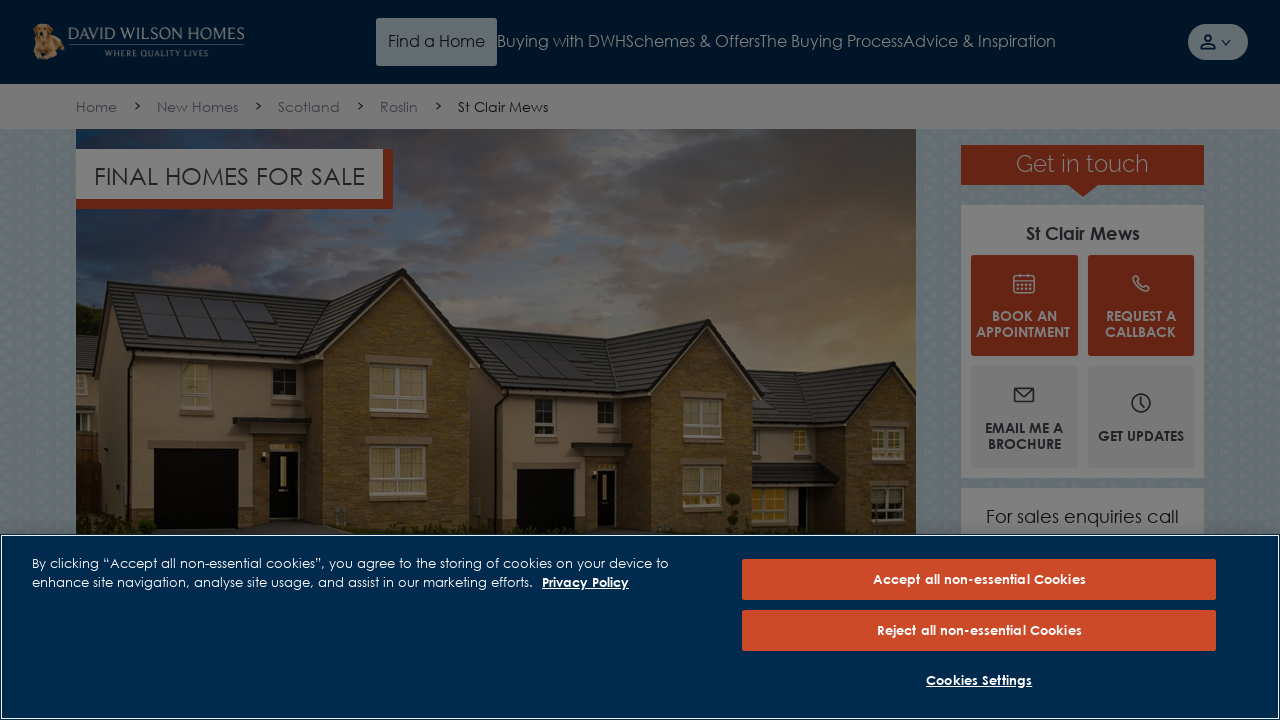

--- FILE ---
content_type: text/html; charset=utf-8
request_url: https://www.dwh.co.uk/new-homes/dev001140-st-clair-mews/
body_size: 46708
content:



<!DOCTYPE html>
<html lang="en">

<!--DWH Main Layout-->


<head>
    

    
    <meta charset="utf-8" />
    <meta http-equiv="X-UA-Compatible" content="IE=edge, chrome=1" />
    <meta name="viewport" content="width=device-width, height=device-height, initial-scale=1.0" />

    
    
<title>St Clair Mews, Roslin | David Wilson Homes</title>
<meta name="description" content="Click here to view all available homes at St Clair Mews in Roslin, Midlothian from David Wilson Homes. Book your appointment and find out more today." />
<meta name="keywords" content="St Clair Mews, St Clair Mews Roslin, David Wilson Homes, Roslin, New build homes, Roslin homes, Roslin houses, Roslin new builds, Roslin properties, Midlothian new builds, Midlothian properties, Roslin properties, new builds Roslin, houses for sale in Roslin, houses in Roslin, St Clair Mews houses, St Clair Mews homes" />
<meta http-equiv="content-language" content="en" />



    <link rel="canonical" href="https://www.dwh.co.uk/new-homes/dev001140-st-clair-mews/" />
    <meta property="og:url" content="https://www.dwh.co.uk/new-homes/dev001140-st-clair-mews/" />

    <meta property="og:title" content="St Clair Mews, Roslin | David Wilson Homes" />
    <meta name="twitter:title" content="St Clair Mews, Roslin | David Wilson Homes " />


    <meta property="og:description" content="Click here to view all available homes at St Clair Mews in Roslin, Midlothian from David Wilson Homes. Book your appointment and find out more today." />
    <meta name="twitter:description" content="Click here to view all available homes at St Clair Mews in Roslin, Midlothian from David Wilson Homes. Book your appointment and find out more today." />

    <meta property="og:type" content="website" />
    <meta name="twitter:card" content="summary" />

<meta name="sitecode" content="dwh" />

        <meta name="DCSext.development_name" content="St_Clair_Mews" />
    <meta name="DCSext.DWHSite" content="DEV001140">
    <meta name="DCSext.DWHDiv" content="Scotland" />
    <meta name="DCS.dcsuri" content="/new-homes/dev001140-st-clair-mews/" />
    <meta name="WT.ti" content="St Clair Mews (DEV001140)">
    <meta name="WT.site" content="www.dwh.co.uk">
    <meta name="GTM.Site.Division" content="East Scotland" />
    <meta name="ContactConsole.State" content="Full" />
    <meta name="GTM.SitePage.MinPlotPrice" content="505995" />
    <meta name="GTM.SitePage.MaxPlotPrice" content="559995" />
    <meta name="development" content="{'developmentName': 'St Clair Mews (DEV001140)','developmentID': 'DEV001140','fromPrice': '505995','toPrice': '559995','county': 'Midlothian','coupon': 'FINAL HOMES REMAINING','numOfPlots': '4','pageType' : 'Development','developmentStatus': 'For Sale'}" />

    
    
    


    <script type="application/ld+json" nonce="d1c572955bce4d48af9e3c4becccf1af">
    {
        "@context": "https://schema.org",
        "@type": "Organization",
        "name" : "David Wilson Homes",
        "@id" : "https://www.dwh.co.uk/",
        "url" : "https://www.dwh.co.uk/"
    }
    </script>

    

<script type="application/ld+json" nonce="d1c572955bce4d48af9e3c4becccf1af">
    {
      "@context": "https://schema.org",
      "@type": "BreadcrumbList",
      "itemListElement": [
{
              "@type": "ListItem",
              "position": 1,
              "name": "New Homes",
              "item": "https://www.dwh.co.uk/new-homes/"
              },{
              "@type": "ListItem",
              "position": 2,
              "name": "St Clair Mews",
              "item": "https://www.dwh.co.uk/new-homes/dev001140-st-clair-mews/"
              }    ]
   }
</script>

    

    <script type="application/ld+json" nonce="d1c572955bce4d48af9e3c4becccf1af">
    {
    "@context": "https://schema.org",
    "@type": "LocalBusiness",
    "address": {
    "@type": "PostalAddress",
    "addressLocality": " Roslin",
    "streetAddress": "Barons Drive, Roslin",
    "postalCode": "EH25 9AL",
    "addressCountry": "UK"
    },
    "geo": {
    "@type": "GeoCoordinates",
    "latitude": "55.8596748252463",
    "longitude": "-3.16798056073627"
    },
    "description": "Click here to view all available homes at St Clair Mews in Roslin, Midlothian from David Wilson Homes. Book your appointment and find out more today.",
    "telephone": "0131 322 6507",
    "url": "https://www.dwh.co.uk/new-homes/dev001140-st-clair-mews/",
    "openingHoursSpecification": [
    {
    "@type": "OpeningHoursSpecification",
    "dayOfWeek": "Monday",
    "opens": "12:30",
    "closes": "17:30"
    },
    {
    "@type": "OpeningHoursSpecification",
    "dayOfWeek": "Tuesday",
    "opens": "Closed",
    "closes": "Closed"
    },
    {
    "@type": "OpeningHoursSpecification",
    "dayOfWeek": "Wednesday",
    "opens": "Closed",
    "closes": "Closed"
    },
    {
    "@type": "OpeningHoursSpecification",
    "dayOfWeek": "Thursday",
    "opens": "10:00",
    "closes": "17:30"
    },
    {
    "@type": "OpeningHoursSpecification",
    "dayOfWeek": "Friday",
    "opens": "10:00",
    "closes": "17:30"
    },
    {
    "@type": "OpeningHoursSpecification",
    "dayOfWeek": "Saturday",
    "opens": "10:00",
    "closes": "17:30"
    },
    {
    "@type": "OpeningHoursSpecification",
    "dayOfWeek": "Sunday",
    "opens": "10:00",
    "closes": "17:30"
    }
    ]
    }
    </script>
    <script type="application/ld+json" nonce="d1c572955bce4d48af9e3c4becccf1af">
    {
    "@context": "https://schema.org",
    "@type": "HomeAndConstructionBusiness",
    "@id": "https://www.dwh.co.uk/new-homes/dev001140-st-clair-mews/",
    "name": "St Clair Mews",
    "address": {
    "@type": "PostalAddress",
    "streetAddress": "Barons Drive, Roslin",
    "addressLocality": " Roslin",
    "addressRegion": "Midlothian",
    "postalCode": "EH25 9AL",
    "addressCountry": "GB"
    },
    "geo": {
    "@type": "GeoCoordinates",
    "latitude": "55.8596748252463",
    "longitude": "-3.16798056073627"
    },
    "url": "https://www.dwh.co.uk/new-homes/dev001140-st-clair-mews/",
    "telephone": "0131 322 6507",
    "priceRange": "£505,995 - £559,995",
    "openingHoursSpecification": [
    {
    "@type": "OpeningHoursSpecification",
    "dayOfWeek": "Monday",
    "opens": "12:30",
    "closes": "17:30"
    },
    {
    "@type": "OpeningHoursSpecification",
    "dayOfWeek": "Tuesday",
    "opens": "Closed",
    "closes": "Closed"
    },
    {
    "@type": "OpeningHoursSpecification",
    "dayOfWeek": "Wednesday",
    "opens": "Closed",
    "closes": "Closed"
    },
    {
    "@type": "OpeningHoursSpecification",
    "dayOfWeek": "Thursday",
    "opens": "10:00",
    "closes": "17:30"
    },
    {
    "@type": "OpeningHoursSpecification",
    "dayOfWeek": "Friday",
    "opens": "10:00",
    "closes": "17:30"
    },
    {
    "@type": "OpeningHoursSpecification",
    "dayOfWeek": "Saturday",
    "opens": "10:00",
    "closes": "17:30"
    },
    {
    "@type": "OpeningHoursSpecification",
    "dayOfWeek": "Sunday",
    "opens": "10:00",
    "closes": "17:30"
    }
    ]
    }
    </script>

    
        <meta name="mortgageRate" content="1.45%">

    


<meta name="tokenReplacementDictionary" content="{&quot;DWHOlderHome&quot;:&quot;Up to &lt;a href=\&quot;https://www.dwh.co.uk/sustainability/energy-efficient-homes/\&quot;&gt;65%&lt;/a&gt; more energy-efficient than an older home†&quot;,&quot;DWHRunningCosts&quot;:&quot;Save up to &lt;a href=\&quot;https://www.dwh.co.uk/sustainability/energy-efficient-homes/\&quot;&gt;&#163;979&lt;/a&gt; per year on your running costs†&quot;,&quot;TestKey&quot;:&quot;Test&quot;,&quot;ONRR%&quot;:&quot;1.08%&quot;,&quot;ONRRDateTC&quot;:&quot;Example assumes a 5% homebuilder incentive and is based on mortgage rates available in the market, with a 2 year initial period and an LTV of 80%. Savings made in the initial fixed period. Independent financial advice must be sought from a regulated mortgage broker to access this scheme. Rates valid as of 14-01-2026.\r\n \t \t \t \t \t \t \t \t &quot;,&quot;ONRR%Saving&quot;:&quot;2.99%&quot;}">

    <meta name="DCSext.London" content="false" />
    <meta name="GTM.LeadGenForm.Id" content="eqxkb0ajtlxvq44okdo1avcx">

    
    <link rel="apple-touch-icon" sizes="180x180" href="/dist/images/meta/dwh/apple-touch-icon.png">
    <link rel="icon" type="image/png" sizes="32x32" href="/dist/images/meta/dwh/favicon-32x32.png">
    <link rel="icon" type="image/png" sizes="16x16" href="/dist/images/meta/dwh/favicon-16x16.png">
    <link rel="manifest" href="/dist/images/meta/dwh/site.webmanifest">
    <link rel="mask-icon" href="/dist/images/meta/dwh/safari-pinned-tab.svg" color="#00284f">
    <link rel="shortcut icon" href="/dist/images/meta/dwh/favicon.ico">
    <meta name="msapplication-TileColor" content="#00284f">
    <meta name="msapplication-config" content="/dist/images/meta/dwh/browserconfig.xml">
    <meta name="theme-color" content="#ffffff">

    
    <meta name="application-name" content="" />
    <meta name="mobile-web-app-capable" content="yes" />
    <meta name="apple-mobile-web-app-title" content="" />
    <meta name="apple-mobile-web-app-capable" content="yes" />
    <meta name="apple-mobile-web-app-status-bar-style" content="black" />

<!-- TrustBox script -->
<script type="text/javascript" src="//widget.trustpilot.com/bootstrap/v5/tp.widget.bootstrap.min.js" async="" nonce="d1c572955bce4d48af9e3c4becccf1af"></script>
<!-- End TrustBox script -->
<!-- OneTrust Cookies Consent Notice start for dwh.co.uk -->

<script src="https://cdn-ukwest.onetrust.com/scripttemplates/otSDKStub.js" type="text/javascript" charset="UTF-8" data-domain-script="018e9df5-5cd7-7ffa-8fff-5eb9cd05326c" nonce="d1c572955bce4d48af9e3c4becccf1af"></script>
<script type='text/javascript' nonce="d1c572955bce4d48af9e3c4becccf1af"> function OptanonWrapper() { 

// Check if banner div is available

    if (document.getElementById('onetrust-banner-sdk')) {

        // Get the buttons and container

        var acceptBtn = document.getElementById("onetrust-accept-btn-handler");

        var declineBtn = document.getElementById("onetrust-reject-all-handler");

        var cookieSettingsBtn = document.getElementById("onetrust-pc-btn-handler");

        var btnContainer = document.getElementById("onetrust-button-group");

        // Set the order you want below...

        btnContainer.append(acceptBtn, declineBtn, cookieSettingsBtn)

    }

} </script>
 
<!-- OneTrust Cookies Consent Notice end for dwh.co.uk -->
<script nonce="d1c572955bce4d48af9e3c4becccf1af">
(function(w,d,s,l,i){w[l]=w[l]||[];w[l].push({'gtm.start':
    new Date().getTime(),event:'gtm.js'});var f=d.getElementsByTagName(s)[0],
    j=d.createElement(s),dl=l!='dataLayer'?'&l='+l:'';j.async=true;j.src=
    'https://www.googletagmanager.com/gtm.js?id='+i+dl;f.parentNode.insertBefore(j,f);
    })(window,document,'script','dataLayer','GTM-5N5HVB');
</script>    <link rel="preconnect" href="//dev.visualwebsiteoptimizer.com">

    
    <link rel="preload" href="/dist/fonts/raleway-regular.woff" as="font" type="font/woff" crossorigin>
    <link rel="preload" href="/dist/fonts/raleway-regular.woff2" as="font" type="font/woff2" crossorigin>
    <link rel="preload" href="/dist/fonts/raleway-light.woff" as="font" type="font/woff" crossorigin>
    <link rel="preload" href="/dist/fonts/raleway-light.woff2" as="font" type="font/woff2" crossorigin>
    <link rel="preload" href="/dist/fonts/raleway-semibold.woff" as="font" type="font/woff2" crossorigin>
    <link rel="preload" href="/dist/fonts/raleway-semibold.woff2" as="font" type="font/woff2" crossorigin>
    <link rel="preload" href="/dist/fonts/raleway-bold.woff" as="font" type="font/woff" crossorigin>
    <link rel="preload" href="/dist/fonts/raleway-bold.woff2" as="font" type="font/woff2" crossorigin>
    <link rel="preload" href="/dist/fonts/century-gothic-regular.woff" as="font" type="font/woff" crossorigin>
    <link rel="preload" href="/dist/fonts/century-gothic-regular.woff2" as="font" type="font/woff2" crossorigin>
    <link rel="preload" href="/dist/fonts/century-gothic-bold.woff" as="font" type="font/woff" crossorigin>
    <link rel="preload" href="/dist/fonts/century-gothic-bold.woff2" as="font" type="font/woff2" crossorigin>

    
    <link rel="stylesheet" href="/dist/css/dwh.css?154595" />
    

    <script type="text/javascript" nonce="d1c572955bce4d48af9e3c4becccf1af">
        !function(T, l, y) {
            var S = T.location, k = "script", D = "instrumentationKey", C = "ingestionendpoint", I = "disableExceptionTracking", E = "ai.device.", b = "toLowerCase", w = "crossOrigin", N = "POST", e = "appInsightsSDK", t = y.name || "appInsights";
            (y.name || T[e]) && (T[e] = t);
            var n = T[t] ||
                function(d) {
                    var g = !1, f = !1, m = { initialize: !0, queue: [], sv: "5", version: 2, config: d };

                    function v(e, t) {
                        var n = {}, a = "Browser";
                        return n[E + "id"] = a[b](), n[E + "type"] = a, n["ai.operation.name"] = S && S.pathname || "_unknown_", n["ai.internal.sdkVersion"] = "javascript:snippet_" + (m.sv || m.version), {
                            time: function() {
                                var e = new Date;

                                function t(e) {
                                    var t = "" + e;
                                    return 1 === t.length && (t = "0" + t), t
                                }

                                return e.getUTCFullYear() + "-" + t(1 + e.getUTCMonth()) + "-" + t(e.getUTCDate()) + "T" + t(e.getUTCHours()) + ":" + t(e.getUTCMinutes()) + ":" + t(e.getUTCSeconds()) + "." + ((e.getUTCMilliseconds() / 1e3).toFixed(3) + "").slice(2, 5) + "Z"
                            }(),
                            iKey: e,
                            name: "Microsoft.ApplicationInsights." + e.replace(/-/g, "") + "." + t,
                            sampleRate: 100,
                            tags: n,
                            data: { baseData: { ver: 2 } }
                        }
                    }

                    var h = d.url || y.src;
                    if (h) {
                        function a(e) {
                            var t, n, a, i, r, o, s, c, u, p, l;
                            g = !0, m.queue = [], f ||
                            (f = !0, t = h, s = function() {
                                var e = {}, t = d.connectionString;
                                if (t)
                                    for (var n = t.split(";"), a = 0; a < n.length; a++) {
                                        var i = n[a].split("=");
                                        2 === i.length && (e[i[0][b]()] = i[1])
                                    }
                                if (!e[C]) {
                                    var r = e.endpointsuffix, o = r ? e.location : null;
                                    e[C] = "https://" + (o ? o + "." : "") + "dc." + (r || "services.visualstudio.com")
                                }
                                return e
                            }(), c = s[D] || d[D] || "", u = s[C], p = u ? u + "/v2/track" : d.endpointUrl, (l = []).push((n = "SDK LOAD Failure: Failed to load Application Insights SDK script (See stack for details)", a = t, i = p, (o = (r = v(c, "Exception")).data).baseType = "ExceptionData", o.baseData.exceptions = [{ typeName: "SDKLoadFailed", message: n.replace(/\./g, "-"), hasFullStack: !1, stack: n + "\nSnippet failed to load [" + a + "] -- Telemetry is disabled\nHelp Link: https://go.microsoft.com/fwlink/?linkid=2128109\nHost: " + (S && S.pathname || "_unknown_") + "\nEndpoint: " + i, parsedStack: [] }], r)), l.push(function(e, t, n, a) {
                                var i = v(c, "Message"), r = i.data;
                                r.baseType = "MessageData";
                                var o = r.baseData;
                                return o.message = 'AI (Internal): 99 message:"' + ("SDK LOAD Failure: Failed to load Application Insights SDK script (See stack for details) (" + n + ")").replace(/\"/g, "") + '"', o.properties = { endpoint: a }, i
                            }(0, 0, t, p)), function(e, t) {
                                if (JSON) {
                                    var n = T.fetch;
                                    if (n && !y.useXhr) n(t, { method: N, body: JSON.stringify(e), mode: "cors" });
                                    else if (XMLHttpRequest) {
                                        var a = new XMLHttpRequest;
                                        a.open(N, t), a.setRequestHeader("Content-type", "application/json"), a.send(JSON.stringify(e))
                                    }
                                }
                            }(l, p))
                        }

                        function i(e, t) { f || setTimeout(function() { !t && m.core || a() }, 500) }

                        var e = function() {
                            var n = l.createElement(k);
                            n.src = h;
                            var e = y[w];
                            return !e && "" !== e || "undefined" == n[w] || (n[w] = e), n.onload = i, n.onerror = a, n.onreadystatechange = function(e, t) { "loaded" !== n.readyState && "complete" !== n.readyState || i(0, t) }, n
                        }();
                        y.ld < 0 ? l.getElementsByTagName("head")[0].appendChild(e) : setTimeout(function() { l.getElementsByTagName(k)[0].parentNode.appendChild(e) }, y.ld || 0)
                    }
                    try {
                        m.cookie = l.cookie
                    } catch (p) {
                    }

                    function t(e) {
                        for (; e.length;)
                            !function(t) {
                                m[t] = function() {
                                    var e = arguments;
                                    g || m.queue.push(function() { m[t].apply(m, e) })
                                }
                            }(e.pop())
                    }

                    var n = "track", r = "TrackPage", o = "TrackEvent";
                    t([n + "Event", n + "PageView", n + "Exception", n + "Trace", n + "DependencyData", n + "Metric", n + "PageViewPerformance", "start" + r, "stop" + r, "start" + o, "stop" + o, "addTelemetryInitializer", "setAuthenticatedUserContext", "clearAuthenticatedUserContext", "flush"]), m.SeverityLevel = { Verbose: 0, Information: 1, Warning: 2, Error: 3, Critical: 4 };
                    var s = (d.extensionConfig || {}).ApplicationInsightsAnalytics || {};
                    if (!0 !== d[I] && !0 !== s[I]) {
                        var c = "onerror";
                        t(["_" + c]);
                        var u = T[c];
                        T[c] = function(e, t, n, a, i) {
                            var r = u && u(e, t, n, a, i);
                            return !0 !== r && m["_" + c]({ message: e, url: t, lineNumber: n, columnNumber: a, error: i }), r
                        }, d.autoExceptionInstrumented = !0
                    }
                    return m
                }(y.cfg);

            function a() { y.onInit && y.onInit(n) }

            (T[t] = n).queue && 0 === n.queue.length ? (n.queue.push(a), n.trackPageView({})) : a()
        }(window,
            document,
            {
                src: "https://js.monitor.azure.com/scripts/b/ai.2.min.js", // The SDK URL Source
                // name: "appInsights", // Global SDK Instance name defaults to "appInsights" when not supplied
                // ld: 0, // Defines the load delay (in ms) before attempting to load the sdk. -1 = block page load and add to head. (default) = 0ms load after timeout,
                // useXhr: 1, // Use XHR instead of fetch to report failures (if available),
                crossOrigin: "anonymous", // When supplied this will add the provided value as the cross origin attribute on the script tag
                // onInit: null, // Once the application insights instance has loaded and initialized this callback function will be called with 1 argument -- the sdk instance (DO NOT ADD anything to the sdk.queue -- As they won't get called)
                cfg: { // Application Insights Configuration
                    instrumentationKey: "9e76d677-8f8a-4beb-80b1-7cb4e93d8f8d",
                    /* ...Other Configuration Options... */
                    disablePageUnloadEvents: ["unload"]
                }
            });
    </script>

    



</head>
<body class="body" data-brand="dwh">




<noscript><iframe src="https://www.googletagmanager.com/ns.html?id=GTM-MXS78DF" height="0" width="0" style="display: none; visibility: hidden"></iframe></noscript>    <!-- Header -->
    






<header class="header" data-header>
    <div class="header__navigation-v2-inner">

        


    <div data-component="NavigationV2"
        data-feature="Navigation"
        class="navigation-v2">
        <nav class="navigation-v2__wrapper" aria-label="navigation-container" data-navigation-v2-wrapper>
            <div class="navigation-v2__mobile-triggers" data-navigation-v2-mobile-trigger-container>
                <button class="navigation-v2__trigger-button"
                    aria-controls="navigation-v2-mobile-nav-trigger"
                    data-navigation-v2-mobile-nav-trigger>
                    <span class="navigation-v2__menu-icon" aria-hidden="true"></span>
                    <span class="navigation-v2__trigger-text"></span>
                </button>
                
                


<div class="navigation-v2__logo">
<a href="https://www.dwh.co.uk/" class="logo__anchor" ><img src="https://www.dwh.co.uk/-/media/feature/brand/david-wilson-homes-logo-resized.png?h=84&amp;w=428&amp;la=en&amp;hash=FF9712446A65517868241E826FC6B27E" class="logo__image" width="428" height="84" alt="David Wilson Homes" /></a></div>

                <button class="navigation-v2__trigger-button"
                    data-navigation-v2-mobile-nav-trigger-search>
                    <svg class="navigation-v2__search-icon icon" viewBox="0 0 16 16" tabindex="-1">
                        <use xlink:href="/dist/icons/icons.svg#search"></use>
                    </svg>
                    <span class="navigation-v2__trigger-text"></span>
                </button>
            </div>
            <div class="navigation-v2__container"
                id="navigation-v2-container"
                data-navigation-v2-container>
                <div class="navigation-v2__sections" data-navigation-v2-sections data-open-section="0">
                    
                    


<div class="navigation-v2__logo">
<a href="https://www.dwh.co.uk/" class="logo__anchor" ><img src="https://www.dwh.co.uk/-/media/feature/brand/david-wilson-homes-logo-resized.png?h=84&amp;w=428&amp;la=en&amp;hash=FF9712446A65517868241E826FC6B27E" class="logo__image" width="428" height="84" alt="David Wilson Homes" /></a></div>


                    <div class="navigation-v2__section-inner-main-nav" data-inner-main-nav>

        <div class="navigation-v2-section-item"
             data-navigation-v2-section-container-id="1"
             aria-expanded="false"
             data-navigation-v2-section-item>
            <button class="navigation-v2-section-item__wrapper navigation-v2-section-item__wrapper--trigger"
                    data-navigation-v2-section-id="1"
                    aria-expanded="false"
                    data-navigation-v2-section-item-wrapper-trigger>
                <svg class="navigation-v2-section-item__mobile-back-arrow icon" fill="none" viewBox="0 0 16 16" tabindex="-1">
                    <use xlink:href="/dist/icons/icons.svg#back-arrow"></use>
                </svg>

                    <span class="navigation-v2-section-item__nav-section-icon">
                        <!-- Null -->
                    </span>

                        <span class="navigation-v2-section-item__nav-section-title">
                            Find a Home
                        </span>
            </button>
                <div class="navigation-v2__section-category" data-navigation-v2-section-category="1">
                    <div class="navigation-v2__section-category-container">
                        <div class="navigation-v2__drawer " data-navigation-v2-drawer>
                            <ul class="navigation-v2__categories">
                                    <li class="navigation-v2__category navigation-v2-category">
                                        <button class="navigation-v2-category__trigger"
                                                data-navigation-v2-category-id="1"
                                                data-navigation-v2-drawer-category="1"
                                                aria-controls="category-1"
                                                aria-expanded="false">
                                            <span class="navigation-v2-category__text">Search New Homes</span>
                                        </button>
                                        <div class="navigation-v2__slot" data-navigation-v2-slot="1"></div>
                                    </li>
                                    <li class="navigation-v2__category navigation-v2-category">
                                        <button class="navigation-v2-category__trigger"
                                                data-navigation-v2-category-id="2"
                                                data-navigation-v2-drawer-category="2"
                                                aria-controls="category-2"
                                                aria-expanded="false">
                                            <span class="navigation-v2-category__text">Search by Location</span>
                                        </button>
                                        <div class="navigation-v2__slot" data-navigation-v2-slot="2"></div>
                                    </li>
                            </ul>
                        </div>
                        <div class="navigation-v2__view" data-navigation-v2-slot-container="1">
                                <div class="navigation-v2__content navigation-v2__content--auto"
                                     aria-expanded="false"
                                     data-navigation-v2-category="1"
                                     id="category-1">
                                    <div class="navigation-v2__category-cta-wrapper">
                                        <h3 class="navigation-v2__category-cta-title">New Home Search</h3>
                                        <div class="navigation-v2__category-cta-description"></div>
                                        
                                    </div>
                                    <div class="navigation-v2__main-content-wrapper">
                                        



<div class="navigation__col navigation__col--full" data-navigation-v2-col-full>


    <div
        id="SearchApp-nav"
         class="search-app"
         data-component="SearchApp"
         data-feature="Developments"
         data-api-endpoint="api/search/devplots?brandCodes=dwh"
         data-content='{
            "autocomplete": {
                "noDevelopmentsLabel": "Please select from the locations displayed",
                "noLocationsLabel": "Please select from the developments displayed",
                "developmentsTitle": "Developments",
                "locationsTitle": "Locations"
            },
            "searchBar": {
               "searchButtonLabel": "Search for homes",
               "searchInputPlaceholder": "Enter a location or postcode",
               "useMyLocationLabel": "Use Locations"

            },
            "navigation": {
                "viewMapLabel": "Switch To Map",
                "viewListLabel": "",
                "numberOfResultsLabel": "results"
            },
            "developmentCta": {
               "viewDevelopmentLabel": "VIEW DEVELOPMENT",
               "contactDevelopmentLabel": "Contact",
               "plotNumberMessage": "Results",
               "comingSoonHeading": "Coming soon",
               "comingSoonMessage": "Available soon",
               "comingSoonNotificationLabel": "Coming soon notification",
               "priceRangeHeading": "Homes from",
               "travelTimeLabel": "miles from search location",
               "hideMarketingCopy": "True"
            },
            "labels": {
                "newSearchHeading": "Find your new home",
                "newSearchBody": "Search for a development or location",
                "noResultsHeading": "No properties were found",
                "noResultsBody": "Please try a different search"
            }
        }'
         data-redirect-url="https://www.dwh.co.uk/search-results/"
         data-brand="dwh"
         data-cross-sell-brand=""
         data-cross-sell-position='6'
         data-max-driving-time='7200'
         >
    </div>

</div>

                                    </div>
                                </div>
                                <div class="navigation-v2__content navigation-v2__content--auto"
                                     aria-expanded="false"
                                     data-navigation-v2-category="2"
                                     id="category-2">
                                    <div class="navigation-v2__category-cta-wrapper">
                                        <h3 class="navigation-v2__category-cta-title">Search by Location</h3>
                                        <div class="navigation-v2__category-cta-description">There are many factors to consider when buying a new home, from location to budget and lifestyle. Whatever your requirements are, we&#39;re here to help you find your next home.</div>
                                        <a href="https://www.dwh.co.uk/new-homes/" class="navigation-v2__category-cta-link" >Browse All Regions</a>
                                    </div>
                                    <div class="navigation-v2__main-content-wrapper">
                                        


    <ul class="navigation-v2__drawer navigation-v2__drawer--sub-category" data-navigation-v2-drawer>

            <li class="navigation-v2__category navigation-v2-category">
                <button class="navigation-v2-category__trigger navigation-v2-category__trigger--sub-category"
                        data-navigation-v2-sub-category-id="100"
                        data-navigation-v2-drawer-sub-category="100"
                        aria-controls="sub-category-100"
                        aria-expanded="false">
                    <span class="navigation-v2-category__text">Browse by City</span>
                </button>
                <div class="navigation-v2__slot" data-navigation-v2-slot="100 "></div>
            </li>
            <li class="navigation-v2__category navigation-v2-category">
                <button class="navigation-v2-category__trigger navigation-v2-category__trigger--sub-category"
                        data-navigation-v2-sub-category-id="101"
                        data-navigation-v2-drawer-sub-category="101"
                        aria-controls="sub-category-101"
                        aria-expanded="false">
                    <span class="navigation-v2-category__text">Browse by County</span>
                </button>
                <div class="navigation-v2__slot" data-navigation-v2-slot="101 "></div>
            </li>
            <li class="navigation-v2__category navigation-v2-category">
                <button class="navigation-v2-category__trigger navigation-v2-category__trigger--sub-category"
                        data-navigation-v2-sub-category-id="102"
                        data-navigation-v2-drawer-sub-category="102"
                        aria-controls="sub-category-102"
                        aria-expanded="false">
                    <span class="navigation-v2-category__text">Browse by Region</span>
                </button>
                <div class="navigation-v2__slot" data-navigation-v2-slot="102 "></div>
            </li>
    </ul>

<div class="navigation__col navigation__col--full" data-navigation-v2-col-full>

            <div class="navigation-v2__content navigation-v2__content--sub-content"
                 aria-expanded="false"
                 data-navigation-v2-sub-category="100"
                 id="sub-category-100">
                

<ul class="link-list">
            <li class="link-list__item link-list__location">
<a href="https://www.dwh.co.uk/new-homes/west-midlands/birmingham/" class="link-list__link" >                        <svg class="link-list__icon icon link-list__icon--redrow" width="16" height="16" viewBox="0 0 16 16" fill="none" xmlns="http://www.w3.org/2000/svg">
                            <g clip-path="url(#clip0_2143_31306)">
                                <path d="M8.00001 4.67175C7.53181 4.67175 7.13231 4.83715 6.80153 5.16794C6.47074 5.49873 6.30535 5.89313 6.30535 6.35114C6.30535 6.81934 6.47074 7.21883 6.80153 7.54961C7.13231 7.88041 7.53181 8.04581 8.00001 8.04581C8.45802 8.04581 8.85242 7.88041 9.18321 7.54961C9.51399 7.21883 9.67939 6.81934 9.67939 6.35114C9.67939 5.89313 9.51399 5.49873 9.18321 5.16794C8.85242 4.83715 8.45802 4.67175 8.00001 4.67175ZM12.2443 1.84733C11.6743 1.257 11.0229 0.80153 10.2901 0.480912C9.55725 0.160304 8.79389 0 8.00001 0C7.19594 0 6.43003 0.160304 5.70228 0.480912C4.97455 0.80153 4.3257 1.257 3.75573 1.84733C3.47074 2.15268 3.22138 2.47837 3.00764 2.82442C2.78372 3.1603 2.59796 3.51654 2.45038 3.89313C2.30279 4.26972 2.19338 4.66158 2.12213 5.0687C2.04071 5.47583 2 5.88804 2 6.30534C2 6.66158 2.04071 7.06362 2.12213 7.51145C2.20356 7.96947 2.35368 8.47074 2.57251 9.01527C2.79134 9.5598 3.09414 10.1527 3.48091 10.7939C3.86768 11.4249 4.3715 12.0967 4.99237 12.8092C5.37914 13.2468 5.75318 13.6412 6.1145 13.9924C6.47582 14.3435 6.78371 14.631 7.03817 14.855C7.1603 14.9567 7.27735 15.0534 7.38932 15.145C7.50128 15.2366 7.60814 15.3282 7.70992 15.4198L8.00001 15.6489L8.29008 15.4198C8.40203 15.3282 8.51399 15.2366 8.62595 15.145C8.73791 15.0534 8.84988 14.9567 8.96183 14.855C9.21629 14.631 9.52672 14.3435 9.89312 13.9924C10.2595 13.6412 10.631 13.2468 11.0076 12.8092C11.6285 12.0967 12.1323 11.4249 12.5191 10.7939C12.9059 10.1629 13.2112 9.57252 13.4351 9.0229C13.659 8.47328 13.8117 7.97456 13.8931 7.52672C13.9644 7.0687 14 6.66667 14 6.32061C14 5.89313 13.9644 5.47583 13.8931 5.0687C13.8117 4.67175 13.6972 4.28244 13.5496 3.90077C13.402 3.51908 13.2214 3.1603 13.0076 2.82442C12.7837 2.47837 12.5293 2.15268 12.2443 1.84733ZM10.3206 12.1985C9.9542 12.6259 9.59542 13.0076 9.24428 13.3435C8.89313 13.6794 8.59542 13.9542 8.35114 14.1679C8.33079 14.1883 8.30789 14.2086 8.28244 14.229C8.257 14.2494 8.23919 14.2646 8.22901 14.2748C8.1883 14.3053 8.15013 14.3384 8.1145 14.374C8.07888 14.4097 8.04581 14.4377 8.01527 14.458C7.97455 14.4377 7.93638 14.4097 7.90077 14.374C7.86514 14.3384 7.82697 14.3053 7.78626 14.2748C7.7659 14.2646 7.74555 14.2494 7.72519 14.229C7.70483 14.2086 7.68448 14.1883 7.66412 14.1679C7.41984 13.9542 7.12213 13.6794 6.77099 13.3435C6.41985 13.0076 6.06107 12.6259 5.69466 12.1985C5.37913 11.8422 5.05343 11.4402 4.71755 10.9924C4.39186 10.5445 4.0967 10.0662 3.83206 9.55725C3.56743 9.04835 3.3486 8.52418 3.17557 7.98474C3.00254 7.43511 2.91602 6.8804 2.91602 6.32061C2.91602 5.59796 3.04834 4.9033 3.31298 4.23664C3.57761 3.56997 3.94911 2.98728 4.42748 2.48855C4.90585 1.97965 5.45293 1.59034 6.0687 1.32062C6.68448 1.05089 7.32825 0.916024 8.00001 0.916024H8.01527C8.68702 0.916024 9.33333 1.05089 9.95421 1.32062C10.5751 1.59034 11.1247 1.97965 11.6031 2.48855C12.0814 2.98728 12.4504 3.57252 12.7099 4.24428C12.9695 4.91603 13.0992 5.60814 13.0992 6.32061C13.0992 6.8804 13.0127 7.43511 12.8397 7.98474C12.6768 8.53435 12.4606 9.06107 12.1908 9.56489C11.9211 10.0687 11.6234 10.5445 11.2977 10.9924C10.972 11.4402 10.6514 11.8422 10.3359 12.1985H10.3206Z" fill="#CA0928"/>
                            </g>
                            <defs>
                                <clipPath id="clip0_2143_31306">
                                    <rect width="12" height="15.6489" fill="white" transform="translate(2)"/>
                                </clipPath>
                            </defs>
                        </svg>
                        <svg class="link-list__icon icon" viewBox="0 0 12 17">
                            <use xlink:href="/dist/icons/icons.svg#nav-v2-pin"></use>
                        </svg>
                    <h5 class="link-list__title">Birmingham</h5>
                    <span class="link-list__description">
                        
                    </span>
</a>            </li>
            <li class="link-list__item link-list__location">
<a href="https://www.dwh.co.uk/new-homes/south-west/bristol/" class="link-list__link" >                        <svg class="link-list__icon icon link-list__icon--redrow" width="16" height="16" viewBox="0 0 16 16" fill="none" xmlns="http://www.w3.org/2000/svg">
                            <g clip-path="url(#clip0_2143_31306)">
                                <path d="M8.00001 4.67175C7.53181 4.67175 7.13231 4.83715 6.80153 5.16794C6.47074 5.49873 6.30535 5.89313 6.30535 6.35114C6.30535 6.81934 6.47074 7.21883 6.80153 7.54961C7.13231 7.88041 7.53181 8.04581 8.00001 8.04581C8.45802 8.04581 8.85242 7.88041 9.18321 7.54961C9.51399 7.21883 9.67939 6.81934 9.67939 6.35114C9.67939 5.89313 9.51399 5.49873 9.18321 5.16794C8.85242 4.83715 8.45802 4.67175 8.00001 4.67175ZM12.2443 1.84733C11.6743 1.257 11.0229 0.80153 10.2901 0.480912C9.55725 0.160304 8.79389 0 8.00001 0C7.19594 0 6.43003 0.160304 5.70228 0.480912C4.97455 0.80153 4.3257 1.257 3.75573 1.84733C3.47074 2.15268 3.22138 2.47837 3.00764 2.82442C2.78372 3.1603 2.59796 3.51654 2.45038 3.89313C2.30279 4.26972 2.19338 4.66158 2.12213 5.0687C2.04071 5.47583 2 5.88804 2 6.30534C2 6.66158 2.04071 7.06362 2.12213 7.51145C2.20356 7.96947 2.35368 8.47074 2.57251 9.01527C2.79134 9.5598 3.09414 10.1527 3.48091 10.7939C3.86768 11.4249 4.3715 12.0967 4.99237 12.8092C5.37914 13.2468 5.75318 13.6412 6.1145 13.9924C6.47582 14.3435 6.78371 14.631 7.03817 14.855C7.1603 14.9567 7.27735 15.0534 7.38932 15.145C7.50128 15.2366 7.60814 15.3282 7.70992 15.4198L8.00001 15.6489L8.29008 15.4198C8.40203 15.3282 8.51399 15.2366 8.62595 15.145C8.73791 15.0534 8.84988 14.9567 8.96183 14.855C9.21629 14.631 9.52672 14.3435 9.89312 13.9924C10.2595 13.6412 10.631 13.2468 11.0076 12.8092C11.6285 12.0967 12.1323 11.4249 12.5191 10.7939C12.9059 10.1629 13.2112 9.57252 13.4351 9.0229C13.659 8.47328 13.8117 7.97456 13.8931 7.52672C13.9644 7.0687 14 6.66667 14 6.32061C14 5.89313 13.9644 5.47583 13.8931 5.0687C13.8117 4.67175 13.6972 4.28244 13.5496 3.90077C13.402 3.51908 13.2214 3.1603 13.0076 2.82442C12.7837 2.47837 12.5293 2.15268 12.2443 1.84733ZM10.3206 12.1985C9.9542 12.6259 9.59542 13.0076 9.24428 13.3435C8.89313 13.6794 8.59542 13.9542 8.35114 14.1679C8.33079 14.1883 8.30789 14.2086 8.28244 14.229C8.257 14.2494 8.23919 14.2646 8.22901 14.2748C8.1883 14.3053 8.15013 14.3384 8.1145 14.374C8.07888 14.4097 8.04581 14.4377 8.01527 14.458C7.97455 14.4377 7.93638 14.4097 7.90077 14.374C7.86514 14.3384 7.82697 14.3053 7.78626 14.2748C7.7659 14.2646 7.74555 14.2494 7.72519 14.229C7.70483 14.2086 7.68448 14.1883 7.66412 14.1679C7.41984 13.9542 7.12213 13.6794 6.77099 13.3435C6.41985 13.0076 6.06107 12.6259 5.69466 12.1985C5.37913 11.8422 5.05343 11.4402 4.71755 10.9924C4.39186 10.5445 4.0967 10.0662 3.83206 9.55725C3.56743 9.04835 3.3486 8.52418 3.17557 7.98474C3.00254 7.43511 2.91602 6.8804 2.91602 6.32061C2.91602 5.59796 3.04834 4.9033 3.31298 4.23664C3.57761 3.56997 3.94911 2.98728 4.42748 2.48855C4.90585 1.97965 5.45293 1.59034 6.0687 1.32062C6.68448 1.05089 7.32825 0.916024 8.00001 0.916024H8.01527C8.68702 0.916024 9.33333 1.05089 9.95421 1.32062C10.5751 1.59034 11.1247 1.97965 11.6031 2.48855C12.0814 2.98728 12.4504 3.57252 12.7099 4.24428C12.9695 4.91603 13.0992 5.60814 13.0992 6.32061C13.0992 6.8804 13.0127 7.43511 12.8397 7.98474C12.6768 8.53435 12.4606 9.06107 12.1908 9.56489C11.9211 10.0687 11.6234 10.5445 11.2977 10.9924C10.972 11.4402 10.6514 11.8422 10.3359 12.1985H10.3206Z" fill="#CA0928"/>
                            </g>
                            <defs>
                                <clipPath id="clip0_2143_31306">
                                    <rect width="12" height="15.6489" fill="white" transform="translate(2)"/>
                                </clipPath>
                            </defs>
                        </svg>
                        <svg class="link-list__icon icon" viewBox="0 0 12 17">
                            <use xlink:href="/dist/icons/icons.svg#nav-v2-pin"></use>
                        </svg>
                    <h5 class="link-list__title">Bristol</h5>
                    <span class="link-list__description">
                        
                    </span>
</a>            </li>
            <li class="link-list__item link-list__location">
<a href="https://www.dwh.co.uk/new-homes/east-of-england/cambridge/" class="link-list__link" >                        <svg class="link-list__icon icon link-list__icon--redrow" width="16" height="16" viewBox="0 0 16 16" fill="none" xmlns="http://www.w3.org/2000/svg">
                            <g clip-path="url(#clip0_2143_31306)">
                                <path d="M8.00001 4.67175C7.53181 4.67175 7.13231 4.83715 6.80153 5.16794C6.47074 5.49873 6.30535 5.89313 6.30535 6.35114C6.30535 6.81934 6.47074 7.21883 6.80153 7.54961C7.13231 7.88041 7.53181 8.04581 8.00001 8.04581C8.45802 8.04581 8.85242 7.88041 9.18321 7.54961C9.51399 7.21883 9.67939 6.81934 9.67939 6.35114C9.67939 5.89313 9.51399 5.49873 9.18321 5.16794C8.85242 4.83715 8.45802 4.67175 8.00001 4.67175ZM12.2443 1.84733C11.6743 1.257 11.0229 0.80153 10.2901 0.480912C9.55725 0.160304 8.79389 0 8.00001 0C7.19594 0 6.43003 0.160304 5.70228 0.480912C4.97455 0.80153 4.3257 1.257 3.75573 1.84733C3.47074 2.15268 3.22138 2.47837 3.00764 2.82442C2.78372 3.1603 2.59796 3.51654 2.45038 3.89313C2.30279 4.26972 2.19338 4.66158 2.12213 5.0687C2.04071 5.47583 2 5.88804 2 6.30534C2 6.66158 2.04071 7.06362 2.12213 7.51145C2.20356 7.96947 2.35368 8.47074 2.57251 9.01527C2.79134 9.5598 3.09414 10.1527 3.48091 10.7939C3.86768 11.4249 4.3715 12.0967 4.99237 12.8092C5.37914 13.2468 5.75318 13.6412 6.1145 13.9924C6.47582 14.3435 6.78371 14.631 7.03817 14.855C7.1603 14.9567 7.27735 15.0534 7.38932 15.145C7.50128 15.2366 7.60814 15.3282 7.70992 15.4198L8.00001 15.6489L8.29008 15.4198C8.40203 15.3282 8.51399 15.2366 8.62595 15.145C8.73791 15.0534 8.84988 14.9567 8.96183 14.855C9.21629 14.631 9.52672 14.3435 9.89312 13.9924C10.2595 13.6412 10.631 13.2468 11.0076 12.8092C11.6285 12.0967 12.1323 11.4249 12.5191 10.7939C12.9059 10.1629 13.2112 9.57252 13.4351 9.0229C13.659 8.47328 13.8117 7.97456 13.8931 7.52672C13.9644 7.0687 14 6.66667 14 6.32061C14 5.89313 13.9644 5.47583 13.8931 5.0687C13.8117 4.67175 13.6972 4.28244 13.5496 3.90077C13.402 3.51908 13.2214 3.1603 13.0076 2.82442C12.7837 2.47837 12.5293 2.15268 12.2443 1.84733ZM10.3206 12.1985C9.9542 12.6259 9.59542 13.0076 9.24428 13.3435C8.89313 13.6794 8.59542 13.9542 8.35114 14.1679C8.33079 14.1883 8.30789 14.2086 8.28244 14.229C8.257 14.2494 8.23919 14.2646 8.22901 14.2748C8.1883 14.3053 8.15013 14.3384 8.1145 14.374C8.07888 14.4097 8.04581 14.4377 8.01527 14.458C7.97455 14.4377 7.93638 14.4097 7.90077 14.374C7.86514 14.3384 7.82697 14.3053 7.78626 14.2748C7.7659 14.2646 7.74555 14.2494 7.72519 14.229C7.70483 14.2086 7.68448 14.1883 7.66412 14.1679C7.41984 13.9542 7.12213 13.6794 6.77099 13.3435C6.41985 13.0076 6.06107 12.6259 5.69466 12.1985C5.37913 11.8422 5.05343 11.4402 4.71755 10.9924C4.39186 10.5445 4.0967 10.0662 3.83206 9.55725C3.56743 9.04835 3.3486 8.52418 3.17557 7.98474C3.00254 7.43511 2.91602 6.8804 2.91602 6.32061C2.91602 5.59796 3.04834 4.9033 3.31298 4.23664C3.57761 3.56997 3.94911 2.98728 4.42748 2.48855C4.90585 1.97965 5.45293 1.59034 6.0687 1.32062C6.68448 1.05089 7.32825 0.916024 8.00001 0.916024H8.01527C8.68702 0.916024 9.33333 1.05089 9.95421 1.32062C10.5751 1.59034 11.1247 1.97965 11.6031 2.48855C12.0814 2.98728 12.4504 3.57252 12.7099 4.24428C12.9695 4.91603 13.0992 5.60814 13.0992 6.32061C13.0992 6.8804 13.0127 7.43511 12.8397 7.98474C12.6768 8.53435 12.4606 9.06107 12.1908 9.56489C11.9211 10.0687 11.6234 10.5445 11.2977 10.9924C10.972 11.4402 10.6514 11.8422 10.3359 12.1985H10.3206Z" fill="#CA0928"/>
                            </g>
                            <defs>
                                <clipPath id="clip0_2143_31306">
                                    <rect width="12" height="15.6489" fill="white" transform="translate(2)"/>
                                </clipPath>
                            </defs>
                        </svg>
                        <svg class="link-list__icon icon" viewBox="0 0 12 17">
                            <use xlink:href="/dist/icons/icons.svg#nav-v2-pin"></use>
                        </svg>
                    <h5 class="link-list__title">Cambridge</h5>
                    <span class="link-list__description">
                        
                    </span>
</a>            </li>
            <li class="link-list__item link-list__location">
<a href="https://www.dwh.co.uk/new-homes/scotland/edinburgh/" class="link-list__link" >                        <svg class="link-list__icon icon link-list__icon--redrow" width="16" height="16" viewBox="0 0 16 16" fill="none" xmlns="http://www.w3.org/2000/svg">
                            <g clip-path="url(#clip0_2143_31306)">
                                <path d="M8.00001 4.67175C7.53181 4.67175 7.13231 4.83715 6.80153 5.16794C6.47074 5.49873 6.30535 5.89313 6.30535 6.35114C6.30535 6.81934 6.47074 7.21883 6.80153 7.54961C7.13231 7.88041 7.53181 8.04581 8.00001 8.04581C8.45802 8.04581 8.85242 7.88041 9.18321 7.54961C9.51399 7.21883 9.67939 6.81934 9.67939 6.35114C9.67939 5.89313 9.51399 5.49873 9.18321 5.16794C8.85242 4.83715 8.45802 4.67175 8.00001 4.67175ZM12.2443 1.84733C11.6743 1.257 11.0229 0.80153 10.2901 0.480912C9.55725 0.160304 8.79389 0 8.00001 0C7.19594 0 6.43003 0.160304 5.70228 0.480912C4.97455 0.80153 4.3257 1.257 3.75573 1.84733C3.47074 2.15268 3.22138 2.47837 3.00764 2.82442C2.78372 3.1603 2.59796 3.51654 2.45038 3.89313C2.30279 4.26972 2.19338 4.66158 2.12213 5.0687C2.04071 5.47583 2 5.88804 2 6.30534C2 6.66158 2.04071 7.06362 2.12213 7.51145C2.20356 7.96947 2.35368 8.47074 2.57251 9.01527C2.79134 9.5598 3.09414 10.1527 3.48091 10.7939C3.86768 11.4249 4.3715 12.0967 4.99237 12.8092C5.37914 13.2468 5.75318 13.6412 6.1145 13.9924C6.47582 14.3435 6.78371 14.631 7.03817 14.855C7.1603 14.9567 7.27735 15.0534 7.38932 15.145C7.50128 15.2366 7.60814 15.3282 7.70992 15.4198L8.00001 15.6489L8.29008 15.4198C8.40203 15.3282 8.51399 15.2366 8.62595 15.145C8.73791 15.0534 8.84988 14.9567 8.96183 14.855C9.21629 14.631 9.52672 14.3435 9.89312 13.9924C10.2595 13.6412 10.631 13.2468 11.0076 12.8092C11.6285 12.0967 12.1323 11.4249 12.5191 10.7939C12.9059 10.1629 13.2112 9.57252 13.4351 9.0229C13.659 8.47328 13.8117 7.97456 13.8931 7.52672C13.9644 7.0687 14 6.66667 14 6.32061C14 5.89313 13.9644 5.47583 13.8931 5.0687C13.8117 4.67175 13.6972 4.28244 13.5496 3.90077C13.402 3.51908 13.2214 3.1603 13.0076 2.82442C12.7837 2.47837 12.5293 2.15268 12.2443 1.84733ZM10.3206 12.1985C9.9542 12.6259 9.59542 13.0076 9.24428 13.3435C8.89313 13.6794 8.59542 13.9542 8.35114 14.1679C8.33079 14.1883 8.30789 14.2086 8.28244 14.229C8.257 14.2494 8.23919 14.2646 8.22901 14.2748C8.1883 14.3053 8.15013 14.3384 8.1145 14.374C8.07888 14.4097 8.04581 14.4377 8.01527 14.458C7.97455 14.4377 7.93638 14.4097 7.90077 14.374C7.86514 14.3384 7.82697 14.3053 7.78626 14.2748C7.7659 14.2646 7.74555 14.2494 7.72519 14.229C7.70483 14.2086 7.68448 14.1883 7.66412 14.1679C7.41984 13.9542 7.12213 13.6794 6.77099 13.3435C6.41985 13.0076 6.06107 12.6259 5.69466 12.1985C5.37913 11.8422 5.05343 11.4402 4.71755 10.9924C4.39186 10.5445 4.0967 10.0662 3.83206 9.55725C3.56743 9.04835 3.3486 8.52418 3.17557 7.98474C3.00254 7.43511 2.91602 6.8804 2.91602 6.32061C2.91602 5.59796 3.04834 4.9033 3.31298 4.23664C3.57761 3.56997 3.94911 2.98728 4.42748 2.48855C4.90585 1.97965 5.45293 1.59034 6.0687 1.32062C6.68448 1.05089 7.32825 0.916024 8.00001 0.916024H8.01527C8.68702 0.916024 9.33333 1.05089 9.95421 1.32062C10.5751 1.59034 11.1247 1.97965 11.6031 2.48855C12.0814 2.98728 12.4504 3.57252 12.7099 4.24428C12.9695 4.91603 13.0992 5.60814 13.0992 6.32061C13.0992 6.8804 13.0127 7.43511 12.8397 7.98474C12.6768 8.53435 12.4606 9.06107 12.1908 9.56489C11.9211 10.0687 11.6234 10.5445 11.2977 10.9924C10.972 11.4402 10.6514 11.8422 10.3359 12.1985H10.3206Z" fill="#CA0928"/>
                            </g>
                            <defs>
                                <clipPath id="clip0_2143_31306">
                                    <rect width="12" height="15.6489" fill="white" transform="translate(2)"/>
                                </clipPath>
                            </defs>
                        </svg>
                        <svg class="link-list__icon icon" viewBox="0 0 12 17">
                            <use xlink:href="/dist/icons/icons.svg#nav-v2-pin"></use>
                        </svg>
                    <h5 class="link-list__title">Edinburgh</h5>
                    <span class="link-list__description">
                        
                    </span>
</a>            </li>
            <li class="link-list__item link-list__location">
<a href="https://www.dwh.co.uk/new-homes/scotland/glasgow/" class="link-list__link" >                        <svg class="link-list__icon icon link-list__icon--redrow" width="16" height="16" viewBox="0 0 16 16" fill="none" xmlns="http://www.w3.org/2000/svg">
                            <g clip-path="url(#clip0_2143_31306)">
                                <path d="M8.00001 4.67175C7.53181 4.67175 7.13231 4.83715 6.80153 5.16794C6.47074 5.49873 6.30535 5.89313 6.30535 6.35114C6.30535 6.81934 6.47074 7.21883 6.80153 7.54961C7.13231 7.88041 7.53181 8.04581 8.00001 8.04581C8.45802 8.04581 8.85242 7.88041 9.18321 7.54961C9.51399 7.21883 9.67939 6.81934 9.67939 6.35114C9.67939 5.89313 9.51399 5.49873 9.18321 5.16794C8.85242 4.83715 8.45802 4.67175 8.00001 4.67175ZM12.2443 1.84733C11.6743 1.257 11.0229 0.80153 10.2901 0.480912C9.55725 0.160304 8.79389 0 8.00001 0C7.19594 0 6.43003 0.160304 5.70228 0.480912C4.97455 0.80153 4.3257 1.257 3.75573 1.84733C3.47074 2.15268 3.22138 2.47837 3.00764 2.82442C2.78372 3.1603 2.59796 3.51654 2.45038 3.89313C2.30279 4.26972 2.19338 4.66158 2.12213 5.0687C2.04071 5.47583 2 5.88804 2 6.30534C2 6.66158 2.04071 7.06362 2.12213 7.51145C2.20356 7.96947 2.35368 8.47074 2.57251 9.01527C2.79134 9.5598 3.09414 10.1527 3.48091 10.7939C3.86768 11.4249 4.3715 12.0967 4.99237 12.8092C5.37914 13.2468 5.75318 13.6412 6.1145 13.9924C6.47582 14.3435 6.78371 14.631 7.03817 14.855C7.1603 14.9567 7.27735 15.0534 7.38932 15.145C7.50128 15.2366 7.60814 15.3282 7.70992 15.4198L8.00001 15.6489L8.29008 15.4198C8.40203 15.3282 8.51399 15.2366 8.62595 15.145C8.73791 15.0534 8.84988 14.9567 8.96183 14.855C9.21629 14.631 9.52672 14.3435 9.89312 13.9924C10.2595 13.6412 10.631 13.2468 11.0076 12.8092C11.6285 12.0967 12.1323 11.4249 12.5191 10.7939C12.9059 10.1629 13.2112 9.57252 13.4351 9.0229C13.659 8.47328 13.8117 7.97456 13.8931 7.52672C13.9644 7.0687 14 6.66667 14 6.32061C14 5.89313 13.9644 5.47583 13.8931 5.0687C13.8117 4.67175 13.6972 4.28244 13.5496 3.90077C13.402 3.51908 13.2214 3.1603 13.0076 2.82442C12.7837 2.47837 12.5293 2.15268 12.2443 1.84733ZM10.3206 12.1985C9.9542 12.6259 9.59542 13.0076 9.24428 13.3435C8.89313 13.6794 8.59542 13.9542 8.35114 14.1679C8.33079 14.1883 8.30789 14.2086 8.28244 14.229C8.257 14.2494 8.23919 14.2646 8.22901 14.2748C8.1883 14.3053 8.15013 14.3384 8.1145 14.374C8.07888 14.4097 8.04581 14.4377 8.01527 14.458C7.97455 14.4377 7.93638 14.4097 7.90077 14.374C7.86514 14.3384 7.82697 14.3053 7.78626 14.2748C7.7659 14.2646 7.74555 14.2494 7.72519 14.229C7.70483 14.2086 7.68448 14.1883 7.66412 14.1679C7.41984 13.9542 7.12213 13.6794 6.77099 13.3435C6.41985 13.0076 6.06107 12.6259 5.69466 12.1985C5.37913 11.8422 5.05343 11.4402 4.71755 10.9924C4.39186 10.5445 4.0967 10.0662 3.83206 9.55725C3.56743 9.04835 3.3486 8.52418 3.17557 7.98474C3.00254 7.43511 2.91602 6.8804 2.91602 6.32061C2.91602 5.59796 3.04834 4.9033 3.31298 4.23664C3.57761 3.56997 3.94911 2.98728 4.42748 2.48855C4.90585 1.97965 5.45293 1.59034 6.0687 1.32062C6.68448 1.05089 7.32825 0.916024 8.00001 0.916024H8.01527C8.68702 0.916024 9.33333 1.05089 9.95421 1.32062C10.5751 1.59034 11.1247 1.97965 11.6031 2.48855C12.0814 2.98728 12.4504 3.57252 12.7099 4.24428C12.9695 4.91603 13.0992 5.60814 13.0992 6.32061C13.0992 6.8804 13.0127 7.43511 12.8397 7.98474C12.6768 8.53435 12.4606 9.06107 12.1908 9.56489C11.9211 10.0687 11.6234 10.5445 11.2977 10.9924C10.972 11.4402 10.6514 11.8422 10.3359 12.1985H10.3206Z" fill="#CA0928"/>
                            </g>
                            <defs>
                                <clipPath id="clip0_2143_31306">
                                    <rect width="12" height="15.6489" fill="white" transform="translate(2)"/>
                                </clipPath>
                            </defs>
                        </svg>
                        <svg class="link-list__icon icon" viewBox="0 0 12 17">
                            <use xlink:href="/dist/icons/icons.svg#nav-v2-pin"></use>
                        </svg>
                    <h5 class="link-list__title">Glasgow</h5>
                    <span class="link-list__description">
                        
                    </span>
</a>            </li>
            <li class="link-list__item link-list__location">
<a href="https://www.dwh.co.uk/new-homes/south-east/kent/ramsgate/" class="link-list__link" >                        <svg class="link-list__icon icon link-list__icon--redrow" width="16" height="16" viewBox="0 0 16 16" fill="none" xmlns="http://www.w3.org/2000/svg">
                            <g clip-path="url(#clip0_2143_31306)">
                                <path d="M8.00001 4.67175C7.53181 4.67175 7.13231 4.83715 6.80153 5.16794C6.47074 5.49873 6.30535 5.89313 6.30535 6.35114C6.30535 6.81934 6.47074 7.21883 6.80153 7.54961C7.13231 7.88041 7.53181 8.04581 8.00001 8.04581C8.45802 8.04581 8.85242 7.88041 9.18321 7.54961C9.51399 7.21883 9.67939 6.81934 9.67939 6.35114C9.67939 5.89313 9.51399 5.49873 9.18321 5.16794C8.85242 4.83715 8.45802 4.67175 8.00001 4.67175ZM12.2443 1.84733C11.6743 1.257 11.0229 0.80153 10.2901 0.480912C9.55725 0.160304 8.79389 0 8.00001 0C7.19594 0 6.43003 0.160304 5.70228 0.480912C4.97455 0.80153 4.3257 1.257 3.75573 1.84733C3.47074 2.15268 3.22138 2.47837 3.00764 2.82442C2.78372 3.1603 2.59796 3.51654 2.45038 3.89313C2.30279 4.26972 2.19338 4.66158 2.12213 5.0687C2.04071 5.47583 2 5.88804 2 6.30534C2 6.66158 2.04071 7.06362 2.12213 7.51145C2.20356 7.96947 2.35368 8.47074 2.57251 9.01527C2.79134 9.5598 3.09414 10.1527 3.48091 10.7939C3.86768 11.4249 4.3715 12.0967 4.99237 12.8092C5.37914 13.2468 5.75318 13.6412 6.1145 13.9924C6.47582 14.3435 6.78371 14.631 7.03817 14.855C7.1603 14.9567 7.27735 15.0534 7.38932 15.145C7.50128 15.2366 7.60814 15.3282 7.70992 15.4198L8.00001 15.6489L8.29008 15.4198C8.40203 15.3282 8.51399 15.2366 8.62595 15.145C8.73791 15.0534 8.84988 14.9567 8.96183 14.855C9.21629 14.631 9.52672 14.3435 9.89312 13.9924C10.2595 13.6412 10.631 13.2468 11.0076 12.8092C11.6285 12.0967 12.1323 11.4249 12.5191 10.7939C12.9059 10.1629 13.2112 9.57252 13.4351 9.0229C13.659 8.47328 13.8117 7.97456 13.8931 7.52672C13.9644 7.0687 14 6.66667 14 6.32061C14 5.89313 13.9644 5.47583 13.8931 5.0687C13.8117 4.67175 13.6972 4.28244 13.5496 3.90077C13.402 3.51908 13.2214 3.1603 13.0076 2.82442C12.7837 2.47837 12.5293 2.15268 12.2443 1.84733ZM10.3206 12.1985C9.9542 12.6259 9.59542 13.0076 9.24428 13.3435C8.89313 13.6794 8.59542 13.9542 8.35114 14.1679C8.33079 14.1883 8.30789 14.2086 8.28244 14.229C8.257 14.2494 8.23919 14.2646 8.22901 14.2748C8.1883 14.3053 8.15013 14.3384 8.1145 14.374C8.07888 14.4097 8.04581 14.4377 8.01527 14.458C7.97455 14.4377 7.93638 14.4097 7.90077 14.374C7.86514 14.3384 7.82697 14.3053 7.78626 14.2748C7.7659 14.2646 7.74555 14.2494 7.72519 14.229C7.70483 14.2086 7.68448 14.1883 7.66412 14.1679C7.41984 13.9542 7.12213 13.6794 6.77099 13.3435C6.41985 13.0076 6.06107 12.6259 5.69466 12.1985C5.37913 11.8422 5.05343 11.4402 4.71755 10.9924C4.39186 10.5445 4.0967 10.0662 3.83206 9.55725C3.56743 9.04835 3.3486 8.52418 3.17557 7.98474C3.00254 7.43511 2.91602 6.8804 2.91602 6.32061C2.91602 5.59796 3.04834 4.9033 3.31298 4.23664C3.57761 3.56997 3.94911 2.98728 4.42748 2.48855C4.90585 1.97965 5.45293 1.59034 6.0687 1.32062C6.68448 1.05089 7.32825 0.916024 8.00001 0.916024H8.01527C8.68702 0.916024 9.33333 1.05089 9.95421 1.32062C10.5751 1.59034 11.1247 1.97965 11.6031 2.48855C12.0814 2.98728 12.4504 3.57252 12.7099 4.24428C12.9695 4.91603 13.0992 5.60814 13.0992 6.32061C13.0992 6.8804 13.0127 7.43511 12.8397 7.98474C12.6768 8.53435 12.4606 9.06107 12.1908 9.56489C11.9211 10.0687 11.6234 10.5445 11.2977 10.9924C10.972 11.4402 10.6514 11.8422 10.3359 12.1985H10.3206Z" fill="#CA0928"/>
                            </g>
                            <defs>
                                <clipPath id="clip0_2143_31306">
                                    <rect width="12" height="15.6489" fill="white" transform="translate(2)"/>
                                </clipPath>
                            </defs>
                        </svg>
                        <svg class="link-list__icon icon" viewBox="0 0 12 17">
                            <use xlink:href="/dist/icons/icons.svg#nav-v2-pin"></use>
                        </svg>
                    <h5 class="link-list__title">Ramsgate</h5>
                    <span class="link-list__description">
                        
                    </span>
</a>            </li>
            <li class="link-list__item link-list__location">
<a href="https://www.dwh.co.uk/new-homes/east-midlands/leicestershire/leicester/" class="link-list__link" >                        <svg class="link-list__icon icon link-list__icon--redrow" width="16" height="16" viewBox="0 0 16 16" fill="none" xmlns="http://www.w3.org/2000/svg">
                            <g clip-path="url(#clip0_2143_31306)">
                                <path d="M8.00001 4.67175C7.53181 4.67175 7.13231 4.83715 6.80153 5.16794C6.47074 5.49873 6.30535 5.89313 6.30535 6.35114C6.30535 6.81934 6.47074 7.21883 6.80153 7.54961C7.13231 7.88041 7.53181 8.04581 8.00001 8.04581C8.45802 8.04581 8.85242 7.88041 9.18321 7.54961C9.51399 7.21883 9.67939 6.81934 9.67939 6.35114C9.67939 5.89313 9.51399 5.49873 9.18321 5.16794C8.85242 4.83715 8.45802 4.67175 8.00001 4.67175ZM12.2443 1.84733C11.6743 1.257 11.0229 0.80153 10.2901 0.480912C9.55725 0.160304 8.79389 0 8.00001 0C7.19594 0 6.43003 0.160304 5.70228 0.480912C4.97455 0.80153 4.3257 1.257 3.75573 1.84733C3.47074 2.15268 3.22138 2.47837 3.00764 2.82442C2.78372 3.1603 2.59796 3.51654 2.45038 3.89313C2.30279 4.26972 2.19338 4.66158 2.12213 5.0687C2.04071 5.47583 2 5.88804 2 6.30534C2 6.66158 2.04071 7.06362 2.12213 7.51145C2.20356 7.96947 2.35368 8.47074 2.57251 9.01527C2.79134 9.5598 3.09414 10.1527 3.48091 10.7939C3.86768 11.4249 4.3715 12.0967 4.99237 12.8092C5.37914 13.2468 5.75318 13.6412 6.1145 13.9924C6.47582 14.3435 6.78371 14.631 7.03817 14.855C7.1603 14.9567 7.27735 15.0534 7.38932 15.145C7.50128 15.2366 7.60814 15.3282 7.70992 15.4198L8.00001 15.6489L8.29008 15.4198C8.40203 15.3282 8.51399 15.2366 8.62595 15.145C8.73791 15.0534 8.84988 14.9567 8.96183 14.855C9.21629 14.631 9.52672 14.3435 9.89312 13.9924C10.2595 13.6412 10.631 13.2468 11.0076 12.8092C11.6285 12.0967 12.1323 11.4249 12.5191 10.7939C12.9059 10.1629 13.2112 9.57252 13.4351 9.0229C13.659 8.47328 13.8117 7.97456 13.8931 7.52672C13.9644 7.0687 14 6.66667 14 6.32061C14 5.89313 13.9644 5.47583 13.8931 5.0687C13.8117 4.67175 13.6972 4.28244 13.5496 3.90077C13.402 3.51908 13.2214 3.1603 13.0076 2.82442C12.7837 2.47837 12.5293 2.15268 12.2443 1.84733ZM10.3206 12.1985C9.9542 12.6259 9.59542 13.0076 9.24428 13.3435C8.89313 13.6794 8.59542 13.9542 8.35114 14.1679C8.33079 14.1883 8.30789 14.2086 8.28244 14.229C8.257 14.2494 8.23919 14.2646 8.22901 14.2748C8.1883 14.3053 8.15013 14.3384 8.1145 14.374C8.07888 14.4097 8.04581 14.4377 8.01527 14.458C7.97455 14.4377 7.93638 14.4097 7.90077 14.374C7.86514 14.3384 7.82697 14.3053 7.78626 14.2748C7.7659 14.2646 7.74555 14.2494 7.72519 14.229C7.70483 14.2086 7.68448 14.1883 7.66412 14.1679C7.41984 13.9542 7.12213 13.6794 6.77099 13.3435C6.41985 13.0076 6.06107 12.6259 5.69466 12.1985C5.37913 11.8422 5.05343 11.4402 4.71755 10.9924C4.39186 10.5445 4.0967 10.0662 3.83206 9.55725C3.56743 9.04835 3.3486 8.52418 3.17557 7.98474C3.00254 7.43511 2.91602 6.8804 2.91602 6.32061C2.91602 5.59796 3.04834 4.9033 3.31298 4.23664C3.57761 3.56997 3.94911 2.98728 4.42748 2.48855C4.90585 1.97965 5.45293 1.59034 6.0687 1.32062C6.68448 1.05089 7.32825 0.916024 8.00001 0.916024H8.01527C8.68702 0.916024 9.33333 1.05089 9.95421 1.32062C10.5751 1.59034 11.1247 1.97965 11.6031 2.48855C12.0814 2.98728 12.4504 3.57252 12.7099 4.24428C12.9695 4.91603 13.0992 5.60814 13.0992 6.32061C13.0992 6.8804 13.0127 7.43511 12.8397 7.98474C12.6768 8.53435 12.4606 9.06107 12.1908 9.56489C11.9211 10.0687 11.6234 10.5445 11.2977 10.9924C10.972 11.4402 10.6514 11.8422 10.3359 12.1985H10.3206Z" fill="#CA0928"/>
                            </g>
                            <defs>
                                <clipPath id="clip0_2143_31306">
                                    <rect width="12" height="15.6489" fill="white" transform="translate(2)"/>
                                </clipPath>
                            </defs>
                        </svg>
                        <svg class="link-list__icon icon" viewBox="0 0 12 17">
                            <use xlink:href="/dist/icons/icons.svg#nav-v2-pin"></use>
                        </svg>
                    <h5 class="link-list__title">Leicester</h5>
                    <span class="link-list__description">
                        
                    </span>
</a>            </li>
            <li class="link-list__item link-list__location">
<a href="https://www.dwh.co.uk/new-homes/north-west/liverpool/" class="link-list__link" >                        <svg class="link-list__icon icon link-list__icon--redrow" width="16" height="16" viewBox="0 0 16 16" fill="none" xmlns="http://www.w3.org/2000/svg">
                            <g clip-path="url(#clip0_2143_31306)">
                                <path d="M8.00001 4.67175C7.53181 4.67175 7.13231 4.83715 6.80153 5.16794C6.47074 5.49873 6.30535 5.89313 6.30535 6.35114C6.30535 6.81934 6.47074 7.21883 6.80153 7.54961C7.13231 7.88041 7.53181 8.04581 8.00001 8.04581C8.45802 8.04581 8.85242 7.88041 9.18321 7.54961C9.51399 7.21883 9.67939 6.81934 9.67939 6.35114C9.67939 5.89313 9.51399 5.49873 9.18321 5.16794C8.85242 4.83715 8.45802 4.67175 8.00001 4.67175ZM12.2443 1.84733C11.6743 1.257 11.0229 0.80153 10.2901 0.480912C9.55725 0.160304 8.79389 0 8.00001 0C7.19594 0 6.43003 0.160304 5.70228 0.480912C4.97455 0.80153 4.3257 1.257 3.75573 1.84733C3.47074 2.15268 3.22138 2.47837 3.00764 2.82442C2.78372 3.1603 2.59796 3.51654 2.45038 3.89313C2.30279 4.26972 2.19338 4.66158 2.12213 5.0687C2.04071 5.47583 2 5.88804 2 6.30534C2 6.66158 2.04071 7.06362 2.12213 7.51145C2.20356 7.96947 2.35368 8.47074 2.57251 9.01527C2.79134 9.5598 3.09414 10.1527 3.48091 10.7939C3.86768 11.4249 4.3715 12.0967 4.99237 12.8092C5.37914 13.2468 5.75318 13.6412 6.1145 13.9924C6.47582 14.3435 6.78371 14.631 7.03817 14.855C7.1603 14.9567 7.27735 15.0534 7.38932 15.145C7.50128 15.2366 7.60814 15.3282 7.70992 15.4198L8.00001 15.6489L8.29008 15.4198C8.40203 15.3282 8.51399 15.2366 8.62595 15.145C8.73791 15.0534 8.84988 14.9567 8.96183 14.855C9.21629 14.631 9.52672 14.3435 9.89312 13.9924C10.2595 13.6412 10.631 13.2468 11.0076 12.8092C11.6285 12.0967 12.1323 11.4249 12.5191 10.7939C12.9059 10.1629 13.2112 9.57252 13.4351 9.0229C13.659 8.47328 13.8117 7.97456 13.8931 7.52672C13.9644 7.0687 14 6.66667 14 6.32061C14 5.89313 13.9644 5.47583 13.8931 5.0687C13.8117 4.67175 13.6972 4.28244 13.5496 3.90077C13.402 3.51908 13.2214 3.1603 13.0076 2.82442C12.7837 2.47837 12.5293 2.15268 12.2443 1.84733ZM10.3206 12.1985C9.9542 12.6259 9.59542 13.0076 9.24428 13.3435C8.89313 13.6794 8.59542 13.9542 8.35114 14.1679C8.33079 14.1883 8.30789 14.2086 8.28244 14.229C8.257 14.2494 8.23919 14.2646 8.22901 14.2748C8.1883 14.3053 8.15013 14.3384 8.1145 14.374C8.07888 14.4097 8.04581 14.4377 8.01527 14.458C7.97455 14.4377 7.93638 14.4097 7.90077 14.374C7.86514 14.3384 7.82697 14.3053 7.78626 14.2748C7.7659 14.2646 7.74555 14.2494 7.72519 14.229C7.70483 14.2086 7.68448 14.1883 7.66412 14.1679C7.41984 13.9542 7.12213 13.6794 6.77099 13.3435C6.41985 13.0076 6.06107 12.6259 5.69466 12.1985C5.37913 11.8422 5.05343 11.4402 4.71755 10.9924C4.39186 10.5445 4.0967 10.0662 3.83206 9.55725C3.56743 9.04835 3.3486 8.52418 3.17557 7.98474C3.00254 7.43511 2.91602 6.8804 2.91602 6.32061C2.91602 5.59796 3.04834 4.9033 3.31298 4.23664C3.57761 3.56997 3.94911 2.98728 4.42748 2.48855C4.90585 1.97965 5.45293 1.59034 6.0687 1.32062C6.68448 1.05089 7.32825 0.916024 8.00001 0.916024H8.01527C8.68702 0.916024 9.33333 1.05089 9.95421 1.32062C10.5751 1.59034 11.1247 1.97965 11.6031 2.48855C12.0814 2.98728 12.4504 3.57252 12.7099 4.24428C12.9695 4.91603 13.0992 5.60814 13.0992 6.32061C13.0992 6.8804 13.0127 7.43511 12.8397 7.98474C12.6768 8.53435 12.4606 9.06107 12.1908 9.56489C11.9211 10.0687 11.6234 10.5445 11.2977 10.9924C10.972 11.4402 10.6514 11.8422 10.3359 12.1985H10.3206Z" fill="#CA0928"/>
                            </g>
                            <defs>
                                <clipPath id="clip0_2143_31306">
                                    <rect width="12" height="15.6489" fill="white" transform="translate(2)"/>
                                </clipPath>
                            </defs>
                        </svg>
                        <svg class="link-list__icon icon" viewBox="0 0 12 17">
                            <use xlink:href="/dist/icons/icons.svg#nav-v2-pin"></use>
                        </svg>
                    <h5 class="link-list__title">Liverpool</h5>
                    <span class="link-list__description">
                        
                    </span>
</a>            </li>
            <li class="link-list__item link-list__location">
<a href="https://www.dwh.co.uk/new-homes/south-east/buckinghamshire/milton-keynes/" class="link-list__link" >                        <svg class="link-list__icon icon link-list__icon--redrow" width="16" height="16" viewBox="0 0 16 16" fill="none" xmlns="http://www.w3.org/2000/svg">
                            <g clip-path="url(#clip0_2143_31306)">
                                <path d="M8.00001 4.67175C7.53181 4.67175 7.13231 4.83715 6.80153 5.16794C6.47074 5.49873 6.30535 5.89313 6.30535 6.35114C6.30535 6.81934 6.47074 7.21883 6.80153 7.54961C7.13231 7.88041 7.53181 8.04581 8.00001 8.04581C8.45802 8.04581 8.85242 7.88041 9.18321 7.54961C9.51399 7.21883 9.67939 6.81934 9.67939 6.35114C9.67939 5.89313 9.51399 5.49873 9.18321 5.16794C8.85242 4.83715 8.45802 4.67175 8.00001 4.67175ZM12.2443 1.84733C11.6743 1.257 11.0229 0.80153 10.2901 0.480912C9.55725 0.160304 8.79389 0 8.00001 0C7.19594 0 6.43003 0.160304 5.70228 0.480912C4.97455 0.80153 4.3257 1.257 3.75573 1.84733C3.47074 2.15268 3.22138 2.47837 3.00764 2.82442C2.78372 3.1603 2.59796 3.51654 2.45038 3.89313C2.30279 4.26972 2.19338 4.66158 2.12213 5.0687C2.04071 5.47583 2 5.88804 2 6.30534C2 6.66158 2.04071 7.06362 2.12213 7.51145C2.20356 7.96947 2.35368 8.47074 2.57251 9.01527C2.79134 9.5598 3.09414 10.1527 3.48091 10.7939C3.86768 11.4249 4.3715 12.0967 4.99237 12.8092C5.37914 13.2468 5.75318 13.6412 6.1145 13.9924C6.47582 14.3435 6.78371 14.631 7.03817 14.855C7.1603 14.9567 7.27735 15.0534 7.38932 15.145C7.50128 15.2366 7.60814 15.3282 7.70992 15.4198L8.00001 15.6489L8.29008 15.4198C8.40203 15.3282 8.51399 15.2366 8.62595 15.145C8.73791 15.0534 8.84988 14.9567 8.96183 14.855C9.21629 14.631 9.52672 14.3435 9.89312 13.9924C10.2595 13.6412 10.631 13.2468 11.0076 12.8092C11.6285 12.0967 12.1323 11.4249 12.5191 10.7939C12.9059 10.1629 13.2112 9.57252 13.4351 9.0229C13.659 8.47328 13.8117 7.97456 13.8931 7.52672C13.9644 7.0687 14 6.66667 14 6.32061C14 5.89313 13.9644 5.47583 13.8931 5.0687C13.8117 4.67175 13.6972 4.28244 13.5496 3.90077C13.402 3.51908 13.2214 3.1603 13.0076 2.82442C12.7837 2.47837 12.5293 2.15268 12.2443 1.84733ZM10.3206 12.1985C9.9542 12.6259 9.59542 13.0076 9.24428 13.3435C8.89313 13.6794 8.59542 13.9542 8.35114 14.1679C8.33079 14.1883 8.30789 14.2086 8.28244 14.229C8.257 14.2494 8.23919 14.2646 8.22901 14.2748C8.1883 14.3053 8.15013 14.3384 8.1145 14.374C8.07888 14.4097 8.04581 14.4377 8.01527 14.458C7.97455 14.4377 7.93638 14.4097 7.90077 14.374C7.86514 14.3384 7.82697 14.3053 7.78626 14.2748C7.7659 14.2646 7.74555 14.2494 7.72519 14.229C7.70483 14.2086 7.68448 14.1883 7.66412 14.1679C7.41984 13.9542 7.12213 13.6794 6.77099 13.3435C6.41985 13.0076 6.06107 12.6259 5.69466 12.1985C5.37913 11.8422 5.05343 11.4402 4.71755 10.9924C4.39186 10.5445 4.0967 10.0662 3.83206 9.55725C3.56743 9.04835 3.3486 8.52418 3.17557 7.98474C3.00254 7.43511 2.91602 6.8804 2.91602 6.32061C2.91602 5.59796 3.04834 4.9033 3.31298 4.23664C3.57761 3.56997 3.94911 2.98728 4.42748 2.48855C4.90585 1.97965 5.45293 1.59034 6.0687 1.32062C6.68448 1.05089 7.32825 0.916024 8.00001 0.916024H8.01527C8.68702 0.916024 9.33333 1.05089 9.95421 1.32062C10.5751 1.59034 11.1247 1.97965 11.6031 2.48855C12.0814 2.98728 12.4504 3.57252 12.7099 4.24428C12.9695 4.91603 13.0992 5.60814 13.0992 6.32061C13.0992 6.8804 13.0127 7.43511 12.8397 7.98474C12.6768 8.53435 12.4606 9.06107 12.1908 9.56489C11.9211 10.0687 11.6234 10.5445 11.2977 10.9924C10.972 11.4402 10.6514 11.8422 10.3359 12.1985H10.3206Z" fill="#CA0928"/>
                            </g>
                            <defs>
                                <clipPath id="clip0_2143_31306">
                                    <rect width="12" height="15.6489" fill="white" transform="translate(2)"/>
                                </clipPath>
                            </defs>
                        </svg>
                        <svg class="link-list__icon icon" viewBox="0 0 12 17">
                            <use xlink:href="/dist/icons/icons.svg#nav-v2-pin"></use>
                        </svg>
                    <h5 class="link-list__title">Milton Keynes</h5>
                    <span class="link-list__description">
                        
                    </span>
</a>            </li>
            <li class="link-list__item link-list__location">
<a href="https://www.dwh.co.uk/new-homes/east-midlands/northamptonshire/northampton/" class="link-list__link" >                        <svg class="link-list__icon icon link-list__icon--redrow" width="16" height="16" viewBox="0 0 16 16" fill="none" xmlns="http://www.w3.org/2000/svg">
                            <g clip-path="url(#clip0_2143_31306)">
                                <path d="M8.00001 4.67175C7.53181 4.67175 7.13231 4.83715 6.80153 5.16794C6.47074 5.49873 6.30535 5.89313 6.30535 6.35114C6.30535 6.81934 6.47074 7.21883 6.80153 7.54961C7.13231 7.88041 7.53181 8.04581 8.00001 8.04581C8.45802 8.04581 8.85242 7.88041 9.18321 7.54961C9.51399 7.21883 9.67939 6.81934 9.67939 6.35114C9.67939 5.89313 9.51399 5.49873 9.18321 5.16794C8.85242 4.83715 8.45802 4.67175 8.00001 4.67175ZM12.2443 1.84733C11.6743 1.257 11.0229 0.80153 10.2901 0.480912C9.55725 0.160304 8.79389 0 8.00001 0C7.19594 0 6.43003 0.160304 5.70228 0.480912C4.97455 0.80153 4.3257 1.257 3.75573 1.84733C3.47074 2.15268 3.22138 2.47837 3.00764 2.82442C2.78372 3.1603 2.59796 3.51654 2.45038 3.89313C2.30279 4.26972 2.19338 4.66158 2.12213 5.0687C2.04071 5.47583 2 5.88804 2 6.30534C2 6.66158 2.04071 7.06362 2.12213 7.51145C2.20356 7.96947 2.35368 8.47074 2.57251 9.01527C2.79134 9.5598 3.09414 10.1527 3.48091 10.7939C3.86768 11.4249 4.3715 12.0967 4.99237 12.8092C5.37914 13.2468 5.75318 13.6412 6.1145 13.9924C6.47582 14.3435 6.78371 14.631 7.03817 14.855C7.1603 14.9567 7.27735 15.0534 7.38932 15.145C7.50128 15.2366 7.60814 15.3282 7.70992 15.4198L8.00001 15.6489L8.29008 15.4198C8.40203 15.3282 8.51399 15.2366 8.62595 15.145C8.73791 15.0534 8.84988 14.9567 8.96183 14.855C9.21629 14.631 9.52672 14.3435 9.89312 13.9924C10.2595 13.6412 10.631 13.2468 11.0076 12.8092C11.6285 12.0967 12.1323 11.4249 12.5191 10.7939C12.9059 10.1629 13.2112 9.57252 13.4351 9.0229C13.659 8.47328 13.8117 7.97456 13.8931 7.52672C13.9644 7.0687 14 6.66667 14 6.32061C14 5.89313 13.9644 5.47583 13.8931 5.0687C13.8117 4.67175 13.6972 4.28244 13.5496 3.90077C13.402 3.51908 13.2214 3.1603 13.0076 2.82442C12.7837 2.47837 12.5293 2.15268 12.2443 1.84733ZM10.3206 12.1985C9.9542 12.6259 9.59542 13.0076 9.24428 13.3435C8.89313 13.6794 8.59542 13.9542 8.35114 14.1679C8.33079 14.1883 8.30789 14.2086 8.28244 14.229C8.257 14.2494 8.23919 14.2646 8.22901 14.2748C8.1883 14.3053 8.15013 14.3384 8.1145 14.374C8.07888 14.4097 8.04581 14.4377 8.01527 14.458C7.97455 14.4377 7.93638 14.4097 7.90077 14.374C7.86514 14.3384 7.82697 14.3053 7.78626 14.2748C7.7659 14.2646 7.74555 14.2494 7.72519 14.229C7.70483 14.2086 7.68448 14.1883 7.66412 14.1679C7.41984 13.9542 7.12213 13.6794 6.77099 13.3435C6.41985 13.0076 6.06107 12.6259 5.69466 12.1985C5.37913 11.8422 5.05343 11.4402 4.71755 10.9924C4.39186 10.5445 4.0967 10.0662 3.83206 9.55725C3.56743 9.04835 3.3486 8.52418 3.17557 7.98474C3.00254 7.43511 2.91602 6.8804 2.91602 6.32061C2.91602 5.59796 3.04834 4.9033 3.31298 4.23664C3.57761 3.56997 3.94911 2.98728 4.42748 2.48855C4.90585 1.97965 5.45293 1.59034 6.0687 1.32062C6.68448 1.05089 7.32825 0.916024 8.00001 0.916024H8.01527C8.68702 0.916024 9.33333 1.05089 9.95421 1.32062C10.5751 1.59034 11.1247 1.97965 11.6031 2.48855C12.0814 2.98728 12.4504 3.57252 12.7099 4.24428C12.9695 4.91603 13.0992 5.60814 13.0992 6.32061C13.0992 6.8804 13.0127 7.43511 12.8397 7.98474C12.6768 8.53435 12.4606 9.06107 12.1908 9.56489C11.9211 10.0687 11.6234 10.5445 11.2977 10.9924C10.972 11.4402 10.6514 11.8422 10.3359 12.1985H10.3206Z" fill="#CA0928"/>
                            </g>
                            <defs>
                                <clipPath id="clip0_2143_31306">
                                    <rect width="12" height="15.6489" fill="white" transform="translate(2)"/>
                                </clipPath>
                            </defs>
                        </svg>
                        <svg class="link-list__icon icon" viewBox="0 0 12 17">
                            <use xlink:href="/dist/icons/icons.svg#nav-v2-pin"></use>
                        </svg>
                    <h5 class="link-list__title">Northampton</h5>
                    <span class="link-list__description">
                        
                    </span>
</a>            </li>
            <li class="link-list__item link-list__location">
<a href="https://www.dwh.co.uk/new-homes/east-midlands/nottinghamshire/nottingham/" class="link-list__link" >                        <svg class="link-list__icon icon link-list__icon--redrow" width="16" height="16" viewBox="0 0 16 16" fill="none" xmlns="http://www.w3.org/2000/svg">
                            <g clip-path="url(#clip0_2143_31306)">
                                <path d="M8.00001 4.67175C7.53181 4.67175 7.13231 4.83715 6.80153 5.16794C6.47074 5.49873 6.30535 5.89313 6.30535 6.35114C6.30535 6.81934 6.47074 7.21883 6.80153 7.54961C7.13231 7.88041 7.53181 8.04581 8.00001 8.04581C8.45802 8.04581 8.85242 7.88041 9.18321 7.54961C9.51399 7.21883 9.67939 6.81934 9.67939 6.35114C9.67939 5.89313 9.51399 5.49873 9.18321 5.16794C8.85242 4.83715 8.45802 4.67175 8.00001 4.67175ZM12.2443 1.84733C11.6743 1.257 11.0229 0.80153 10.2901 0.480912C9.55725 0.160304 8.79389 0 8.00001 0C7.19594 0 6.43003 0.160304 5.70228 0.480912C4.97455 0.80153 4.3257 1.257 3.75573 1.84733C3.47074 2.15268 3.22138 2.47837 3.00764 2.82442C2.78372 3.1603 2.59796 3.51654 2.45038 3.89313C2.30279 4.26972 2.19338 4.66158 2.12213 5.0687C2.04071 5.47583 2 5.88804 2 6.30534C2 6.66158 2.04071 7.06362 2.12213 7.51145C2.20356 7.96947 2.35368 8.47074 2.57251 9.01527C2.79134 9.5598 3.09414 10.1527 3.48091 10.7939C3.86768 11.4249 4.3715 12.0967 4.99237 12.8092C5.37914 13.2468 5.75318 13.6412 6.1145 13.9924C6.47582 14.3435 6.78371 14.631 7.03817 14.855C7.1603 14.9567 7.27735 15.0534 7.38932 15.145C7.50128 15.2366 7.60814 15.3282 7.70992 15.4198L8.00001 15.6489L8.29008 15.4198C8.40203 15.3282 8.51399 15.2366 8.62595 15.145C8.73791 15.0534 8.84988 14.9567 8.96183 14.855C9.21629 14.631 9.52672 14.3435 9.89312 13.9924C10.2595 13.6412 10.631 13.2468 11.0076 12.8092C11.6285 12.0967 12.1323 11.4249 12.5191 10.7939C12.9059 10.1629 13.2112 9.57252 13.4351 9.0229C13.659 8.47328 13.8117 7.97456 13.8931 7.52672C13.9644 7.0687 14 6.66667 14 6.32061C14 5.89313 13.9644 5.47583 13.8931 5.0687C13.8117 4.67175 13.6972 4.28244 13.5496 3.90077C13.402 3.51908 13.2214 3.1603 13.0076 2.82442C12.7837 2.47837 12.5293 2.15268 12.2443 1.84733ZM10.3206 12.1985C9.9542 12.6259 9.59542 13.0076 9.24428 13.3435C8.89313 13.6794 8.59542 13.9542 8.35114 14.1679C8.33079 14.1883 8.30789 14.2086 8.28244 14.229C8.257 14.2494 8.23919 14.2646 8.22901 14.2748C8.1883 14.3053 8.15013 14.3384 8.1145 14.374C8.07888 14.4097 8.04581 14.4377 8.01527 14.458C7.97455 14.4377 7.93638 14.4097 7.90077 14.374C7.86514 14.3384 7.82697 14.3053 7.78626 14.2748C7.7659 14.2646 7.74555 14.2494 7.72519 14.229C7.70483 14.2086 7.68448 14.1883 7.66412 14.1679C7.41984 13.9542 7.12213 13.6794 6.77099 13.3435C6.41985 13.0076 6.06107 12.6259 5.69466 12.1985C5.37913 11.8422 5.05343 11.4402 4.71755 10.9924C4.39186 10.5445 4.0967 10.0662 3.83206 9.55725C3.56743 9.04835 3.3486 8.52418 3.17557 7.98474C3.00254 7.43511 2.91602 6.8804 2.91602 6.32061C2.91602 5.59796 3.04834 4.9033 3.31298 4.23664C3.57761 3.56997 3.94911 2.98728 4.42748 2.48855C4.90585 1.97965 5.45293 1.59034 6.0687 1.32062C6.68448 1.05089 7.32825 0.916024 8.00001 0.916024H8.01527C8.68702 0.916024 9.33333 1.05089 9.95421 1.32062C10.5751 1.59034 11.1247 1.97965 11.6031 2.48855C12.0814 2.98728 12.4504 3.57252 12.7099 4.24428C12.9695 4.91603 13.0992 5.60814 13.0992 6.32061C13.0992 6.8804 13.0127 7.43511 12.8397 7.98474C12.6768 8.53435 12.4606 9.06107 12.1908 9.56489C11.9211 10.0687 11.6234 10.5445 11.2977 10.9924C10.972 11.4402 10.6514 11.8422 10.3359 12.1985H10.3206Z" fill="#CA0928"/>
                            </g>
                            <defs>
                                <clipPath id="clip0_2143_31306">
                                    <rect width="12" height="15.6489" fill="white" transform="translate(2)"/>
                                </clipPath>
                            </defs>
                        </svg>
                        <svg class="link-list__icon icon" viewBox="0 0 12 17">
                            <use xlink:href="/dist/icons/icons.svg#nav-v2-pin"></use>
                        </svg>
                    <h5 class="link-list__title">Nottingham</h5>
                    <span class="link-list__description">
                        
                    </span>
</a>            </li>
            <li class="link-list__item link-list__location">
<a href="https://www.dwh.co.uk/new-homes/north-west/lancashire/preston/" class="link-list__link" >                        <svg class="link-list__icon icon link-list__icon--redrow" width="16" height="16" viewBox="0 0 16 16" fill="none" xmlns="http://www.w3.org/2000/svg">
                            <g clip-path="url(#clip0_2143_31306)">
                                <path d="M8.00001 4.67175C7.53181 4.67175 7.13231 4.83715 6.80153 5.16794C6.47074 5.49873 6.30535 5.89313 6.30535 6.35114C6.30535 6.81934 6.47074 7.21883 6.80153 7.54961C7.13231 7.88041 7.53181 8.04581 8.00001 8.04581C8.45802 8.04581 8.85242 7.88041 9.18321 7.54961C9.51399 7.21883 9.67939 6.81934 9.67939 6.35114C9.67939 5.89313 9.51399 5.49873 9.18321 5.16794C8.85242 4.83715 8.45802 4.67175 8.00001 4.67175ZM12.2443 1.84733C11.6743 1.257 11.0229 0.80153 10.2901 0.480912C9.55725 0.160304 8.79389 0 8.00001 0C7.19594 0 6.43003 0.160304 5.70228 0.480912C4.97455 0.80153 4.3257 1.257 3.75573 1.84733C3.47074 2.15268 3.22138 2.47837 3.00764 2.82442C2.78372 3.1603 2.59796 3.51654 2.45038 3.89313C2.30279 4.26972 2.19338 4.66158 2.12213 5.0687C2.04071 5.47583 2 5.88804 2 6.30534C2 6.66158 2.04071 7.06362 2.12213 7.51145C2.20356 7.96947 2.35368 8.47074 2.57251 9.01527C2.79134 9.5598 3.09414 10.1527 3.48091 10.7939C3.86768 11.4249 4.3715 12.0967 4.99237 12.8092C5.37914 13.2468 5.75318 13.6412 6.1145 13.9924C6.47582 14.3435 6.78371 14.631 7.03817 14.855C7.1603 14.9567 7.27735 15.0534 7.38932 15.145C7.50128 15.2366 7.60814 15.3282 7.70992 15.4198L8.00001 15.6489L8.29008 15.4198C8.40203 15.3282 8.51399 15.2366 8.62595 15.145C8.73791 15.0534 8.84988 14.9567 8.96183 14.855C9.21629 14.631 9.52672 14.3435 9.89312 13.9924C10.2595 13.6412 10.631 13.2468 11.0076 12.8092C11.6285 12.0967 12.1323 11.4249 12.5191 10.7939C12.9059 10.1629 13.2112 9.57252 13.4351 9.0229C13.659 8.47328 13.8117 7.97456 13.8931 7.52672C13.9644 7.0687 14 6.66667 14 6.32061C14 5.89313 13.9644 5.47583 13.8931 5.0687C13.8117 4.67175 13.6972 4.28244 13.5496 3.90077C13.402 3.51908 13.2214 3.1603 13.0076 2.82442C12.7837 2.47837 12.5293 2.15268 12.2443 1.84733ZM10.3206 12.1985C9.9542 12.6259 9.59542 13.0076 9.24428 13.3435C8.89313 13.6794 8.59542 13.9542 8.35114 14.1679C8.33079 14.1883 8.30789 14.2086 8.28244 14.229C8.257 14.2494 8.23919 14.2646 8.22901 14.2748C8.1883 14.3053 8.15013 14.3384 8.1145 14.374C8.07888 14.4097 8.04581 14.4377 8.01527 14.458C7.97455 14.4377 7.93638 14.4097 7.90077 14.374C7.86514 14.3384 7.82697 14.3053 7.78626 14.2748C7.7659 14.2646 7.74555 14.2494 7.72519 14.229C7.70483 14.2086 7.68448 14.1883 7.66412 14.1679C7.41984 13.9542 7.12213 13.6794 6.77099 13.3435C6.41985 13.0076 6.06107 12.6259 5.69466 12.1985C5.37913 11.8422 5.05343 11.4402 4.71755 10.9924C4.39186 10.5445 4.0967 10.0662 3.83206 9.55725C3.56743 9.04835 3.3486 8.52418 3.17557 7.98474C3.00254 7.43511 2.91602 6.8804 2.91602 6.32061C2.91602 5.59796 3.04834 4.9033 3.31298 4.23664C3.57761 3.56997 3.94911 2.98728 4.42748 2.48855C4.90585 1.97965 5.45293 1.59034 6.0687 1.32062C6.68448 1.05089 7.32825 0.916024 8.00001 0.916024H8.01527C8.68702 0.916024 9.33333 1.05089 9.95421 1.32062C10.5751 1.59034 11.1247 1.97965 11.6031 2.48855C12.0814 2.98728 12.4504 3.57252 12.7099 4.24428C12.9695 4.91603 13.0992 5.60814 13.0992 6.32061C13.0992 6.8804 13.0127 7.43511 12.8397 7.98474C12.6768 8.53435 12.4606 9.06107 12.1908 9.56489C11.9211 10.0687 11.6234 10.5445 11.2977 10.9924C10.972 11.4402 10.6514 11.8422 10.3359 12.1985H10.3206Z" fill="#CA0928"/>
                            </g>
                            <defs>
                                <clipPath id="clip0_2143_31306">
                                    <rect width="12" height="15.6489" fill="white" transform="translate(2)"/>
                                </clipPath>
                            </defs>
                        </svg>
                        <svg class="link-list__icon icon" viewBox="0 0 12 17">
                            <use xlink:href="/dist/icons/icons.svg#nav-v2-pin"></use>
                        </svg>
                    <h5 class="link-list__title">Preston</h5>
                    <span class="link-list__description">
                        
                    </span>
</a>            </li>
            <li class="link-list__item link-list__location">
<a href="https://www.dwh.co.uk/new-homes/south-west/wiltshire/swindon/" class="link-list__link" >                        <svg class="link-list__icon icon link-list__icon--redrow" width="16" height="16" viewBox="0 0 16 16" fill="none" xmlns="http://www.w3.org/2000/svg">
                            <g clip-path="url(#clip0_2143_31306)">
                                <path d="M8.00001 4.67175C7.53181 4.67175 7.13231 4.83715 6.80153 5.16794C6.47074 5.49873 6.30535 5.89313 6.30535 6.35114C6.30535 6.81934 6.47074 7.21883 6.80153 7.54961C7.13231 7.88041 7.53181 8.04581 8.00001 8.04581C8.45802 8.04581 8.85242 7.88041 9.18321 7.54961C9.51399 7.21883 9.67939 6.81934 9.67939 6.35114C9.67939 5.89313 9.51399 5.49873 9.18321 5.16794C8.85242 4.83715 8.45802 4.67175 8.00001 4.67175ZM12.2443 1.84733C11.6743 1.257 11.0229 0.80153 10.2901 0.480912C9.55725 0.160304 8.79389 0 8.00001 0C7.19594 0 6.43003 0.160304 5.70228 0.480912C4.97455 0.80153 4.3257 1.257 3.75573 1.84733C3.47074 2.15268 3.22138 2.47837 3.00764 2.82442C2.78372 3.1603 2.59796 3.51654 2.45038 3.89313C2.30279 4.26972 2.19338 4.66158 2.12213 5.0687C2.04071 5.47583 2 5.88804 2 6.30534C2 6.66158 2.04071 7.06362 2.12213 7.51145C2.20356 7.96947 2.35368 8.47074 2.57251 9.01527C2.79134 9.5598 3.09414 10.1527 3.48091 10.7939C3.86768 11.4249 4.3715 12.0967 4.99237 12.8092C5.37914 13.2468 5.75318 13.6412 6.1145 13.9924C6.47582 14.3435 6.78371 14.631 7.03817 14.855C7.1603 14.9567 7.27735 15.0534 7.38932 15.145C7.50128 15.2366 7.60814 15.3282 7.70992 15.4198L8.00001 15.6489L8.29008 15.4198C8.40203 15.3282 8.51399 15.2366 8.62595 15.145C8.73791 15.0534 8.84988 14.9567 8.96183 14.855C9.21629 14.631 9.52672 14.3435 9.89312 13.9924C10.2595 13.6412 10.631 13.2468 11.0076 12.8092C11.6285 12.0967 12.1323 11.4249 12.5191 10.7939C12.9059 10.1629 13.2112 9.57252 13.4351 9.0229C13.659 8.47328 13.8117 7.97456 13.8931 7.52672C13.9644 7.0687 14 6.66667 14 6.32061C14 5.89313 13.9644 5.47583 13.8931 5.0687C13.8117 4.67175 13.6972 4.28244 13.5496 3.90077C13.402 3.51908 13.2214 3.1603 13.0076 2.82442C12.7837 2.47837 12.5293 2.15268 12.2443 1.84733ZM10.3206 12.1985C9.9542 12.6259 9.59542 13.0076 9.24428 13.3435C8.89313 13.6794 8.59542 13.9542 8.35114 14.1679C8.33079 14.1883 8.30789 14.2086 8.28244 14.229C8.257 14.2494 8.23919 14.2646 8.22901 14.2748C8.1883 14.3053 8.15013 14.3384 8.1145 14.374C8.07888 14.4097 8.04581 14.4377 8.01527 14.458C7.97455 14.4377 7.93638 14.4097 7.90077 14.374C7.86514 14.3384 7.82697 14.3053 7.78626 14.2748C7.7659 14.2646 7.74555 14.2494 7.72519 14.229C7.70483 14.2086 7.68448 14.1883 7.66412 14.1679C7.41984 13.9542 7.12213 13.6794 6.77099 13.3435C6.41985 13.0076 6.06107 12.6259 5.69466 12.1985C5.37913 11.8422 5.05343 11.4402 4.71755 10.9924C4.39186 10.5445 4.0967 10.0662 3.83206 9.55725C3.56743 9.04835 3.3486 8.52418 3.17557 7.98474C3.00254 7.43511 2.91602 6.8804 2.91602 6.32061C2.91602 5.59796 3.04834 4.9033 3.31298 4.23664C3.57761 3.56997 3.94911 2.98728 4.42748 2.48855C4.90585 1.97965 5.45293 1.59034 6.0687 1.32062C6.68448 1.05089 7.32825 0.916024 8.00001 0.916024H8.01527C8.68702 0.916024 9.33333 1.05089 9.95421 1.32062C10.5751 1.59034 11.1247 1.97965 11.6031 2.48855C12.0814 2.98728 12.4504 3.57252 12.7099 4.24428C12.9695 4.91603 13.0992 5.60814 13.0992 6.32061C13.0992 6.8804 13.0127 7.43511 12.8397 7.98474C12.6768 8.53435 12.4606 9.06107 12.1908 9.56489C11.9211 10.0687 11.6234 10.5445 11.2977 10.9924C10.972 11.4402 10.6514 11.8422 10.3359 12.1985H10.3206Z" fill="#CA0928"/>
                            </g>
                            <defs>
                                <clipPath id="clip0_2143_31306">
                                    <rect width="12" height="15.6489" fill="white" transform="translate(2)"/>
                                </clipPath>
                            </defs>
                        </svg>
                        <svg class="link-list__icon icon" viewBox="0 0 12 17">
                            <use xlink:href="/dist/icons/icons.svg#nav-v2-pin"></use>
                        </svg>
                    <h5 class="link-list__title">Swindon</h5>
                    <span class="link-list__description">
                        
                    </span>
</a>            </li>
            <li class="link-list__item link-list__location">
<a href="https://www.dwh.co.uk/new-homes/" class="link-list__link" >                        <svg class="link-list__icon icon link-list__icon--redrow" width="16" height="16" viewBox="0 0 16 16" fill="none" xmlns="http://www.w3.org/2000/svg">
                            <g clip-path="url(#clip0_2143_31306)">
                                <path d="M8.00001 4.67175C7.53181 4.67175 7.13231 4.83715 6.80153 5.16794C6.47074 5.49873 6.30535 5.89313 6.30535 6.35114C6.30535 6.81934 6.47074 7.21883 6.80153 7.54961C7.13231 7.88041 7.53181 8.04581 8.00001 8.04581C8.45802 8.04581 8.85242 7.88041 9.18321 7.54961C9.51399 7.21883 9.67939 6.81934 9.67939 6.35114C9.67939 5.89313 9.51399 5.49873 9.18321 5.16794C8.85242 4.83715 8.45802 4.67175 8.00001 4.67175ZM12.2443 1.84733C11.6743 1.257 11.0229 0.80153 10.2901 0.480912C9.55725 0.160304 8.79389 0 8.00001 0C7.19594 0 6.43003 0.160304 5.70228 0.480912C4.97455 0.80153 4.3257 1.257 3.75573 1.84733C3.47074 2.15268 3.22138 2.47837 3.00764 2.82442C2.78372 3.1603 2.59796 3.51654 2.45038 3.89313C2.30279 4.26972 2.19338 4.66158 2.12213 5.0687C2.04071 5.47583 2 5.88804 2 6.30534C2 6.66158 2.04071 7.06362 2.12213 7.51145C2.20356 7.96947 2.35368 8.47074 2.57251 9.01527C2.79134 9.5598 3.09414 10.1527 3.48091 10.7939C3.86768 11.4249 4.3715 12.0967 4.99237 12.8092C5.37914 13.2468 5.75318 13.6412 6.1145 13.9924C6.47582 14.3435 6.78371 14.631 7.03817 14.855C7.1603 14.9567 7.27735 15.0534 7.38932 15.145C7.50128 15.2366 7.60814 15.3282 7.70992 15.4198L8.00001 15.6489L8.29008 15.4198C8.40203 15.3282 8.51399 15.2366 8.62595 15.145C8.73791 15.0534 8.84988 14.9567 8.96183 14.855C9.21629 14.631 9.52672 14.3435 9.89312 13.9924C10.2595 13.6412 10.631 13.2468 11.0076 12.8092C11.6285 12.0967 12.1323 11.4249 12.5191 10.7939C12.9059 10.1629 13.2112 9.57252 13.4351 9.0229C13.659 8.47328 13.8117 7.97456 13.8931 7.52672C13.9644 7.0687 14 6.66667 14 6.32061C14 5.89313 13.9644 5.47583 13.8931 5.0687C13.8117 4.67175 13.6972 4.28244 13.5496 3.90077C13.402 3.51908 13.2214 3.1603 13.0076 2.82442C12.7837 2.47837 12.5293 2.15268 12.2443 1.84733ZM10.3206 12.1985C9.9542 12.6259 9.59542 13.0076 9.24428 13.3435C8.89313 13.6794 8.59542 13.9542 8.35114 14.1679C8.33079 14.1883 8.30789 14.2086 8.28244 14.229C8.257 14.2494 8.23919 14.2646 8.22901 14.2748C8.1883 14.3053 8.15013 14.3384 8.1145 14.374C8.07888 14.4097 8.04581 14.4377 8.01527 14.458C7.97455 14.4377 7.93638 14.4097 7.90077 14.374C7.86514 14.3384 7.82697 14.3053 7.78626 14.2748C7.7659 14.2646 7.74555 14.2494 7.72519 14.229C7.70483 14.2086 7.68448 14.1883 7.66412 14.1679C7.41984 13.9542 7.12213 13.6794 6.77099 13.3435C6.41985 13.0076 6.06107 12.6259 5.69466 12.1985C5.37913 11.8422 5.05343 11.4402 4.71755 10.9924C4.39186 10.5445 4.0967 10.0662 3.83206 9.55725C3.56743 9.04835 3.3486 8.52418 3.17557 7.98474C3.00254 7.43511 2.91602 6.8804 2.91602 6.32061C2.91602 5.59796 3.04834 4.9033 3.31298 4.23664C3.57761 3.56997 3.94911 2.98728 4.42748 2.48855C4.90585 1.97965 5.45293 1.59034 6.0687 1.32062C6.68448 1.05089 7.32825 0.916024 8.00001 0.916024H8.01527C8.68702 0.916024 9.33333 1.05089 9.95421 1.32062C10.5751 1.59034 11.1247 1.97965 11.6031 2.48855C12.0814 2.98728 12.4504 3.57252 12.7099 4.24428C12.9695 4.91603 13.0992 5.60814 13.0992 6.32061C13.0992 6.8804 13.0127 7.43511 12.8397 7.98474C12.6768 8.53435 12.4606 9.06107 12.1908 9.56489C11.9211 10.0687 11.6234 10.5445 11.2977 10.9924C10.972 11.4402 10.6514 11.8422 10.3359 12.1985H10.3206Z" fill="#CA0928"/>
                            </g>
                            <defs>
                                <clipPath id="clip0_2143_31306">
                                    <rect width="12" height="15.6489" fill="white" transform="translate(2)"/>
                                </clipPath>
                            </defs>
                        </svg>
                        <svg class="link-list__icon icon" viewBox="0 0 12 17">
                            <use xlink:href="/dist/icons/icons.svg#nav-v2-pin"></use>
                        </svg>
                    <h5 class="link-list__title">Browse All Cities</h5>
                    <span class="link-list__description">
                        
                    </span>
</a>            </li>
</ul>

            </div>
            <div class="navigation-v2__content navigation-v2__content--sub-content"
                 aria-expanded="false"
                 data-navigation-v2-sub-category="101"
                 id="sub-category-101">
                

<ul class="link-list">
            <li class="link-list__item link-list__location">
<a href="https://www.dwh.co.uk/new-homes/south-east/berkshire/" class="link-list__link" >                        <svg class="link-list__icon icon link-list__icon--redrow" width="16" height="16" viewBox="0 0 16 16" fill="none" xmlns="http://www.w3.org/2000/svg">
                            <g clip-path="url(#clip0_2143_31306)">
                                <path d="M8.00001 4.67175C7.53181 4.67175 7.13231 4.83715 6.80153 5.16794C6.47074 5.49873 6.30535 5.89313 6.30535 6.35114C6.30535 6.81934 6.47074 7.21883 6.80153 7.54961C7.13231 7.88041 7.53181 8.04581 8.00001 8.04581C8.45802 8.04581 8.85242 7.88041 9.18321 7.54961C9.51399 7.21883 9.67939 6.81934 9.67939 6.35114C9.67939 5.89313 9.51399 5.49873 9.18321 5.16794C8.85242 4.83715 8.45802 4.67175 8.00001 4.67175ZM12.2443 1.84733C11.6743 1.257 11.0229 0.80153 10.2901 0.480912C9.55725 0.160304 8.79389 0 8.00001 0C7.19594 0 6.43003 0.160304 5.70228 0.480912C4.97455 0.80153 4.3257 1.257 3.75573 1.84733C3.47074 2.15268 3.22138 2.47837 3.00764 2.82442C2.78372 3.1603 2.59796 3.51654 2.45038 3.89313C2.30279 4.26972 2.19338 4.66158 2.12213 5.0687C2.04071 5.47583 2 5.88804 2 6.30534C2 6.66158 2.04071 7.06362 2.12213 7.51145C2.20356 7.96947 2.35368 8.47074 2.57251 9.01527C2.79134 9.5598 3.09414 10.1527 3.48091 10.7939C3.86768 11.4249 4.3715 12.0967 4.99237 12.8092C5.37914 13.2468 5.75318 13.6412 6.1145 13.9924C6.47582 14.3435 6.78371 14.631 7.03817 14.855C7.1603 14.9567 7.27735 15.0534 7.38932 15.145C7.50128 15.2366 7.60814 15.3282 7.70992 15.4198L8.00001 15.6489L8.29008 15.4198C8.40203 15.3282 8.51399 15.2366 8.62595 15.145C8.73791 15.0534 8.84988 14.9567 8.96183 14.855C9.21629 14.631 9.52672 14.3435 9.89312 13.9924C10.2595 13.6412 10.631 13.2468 11.0076 12.8092C11.6285 12.0967 12.1323 11.4249 12.5191 10.7939C12.9059 10.1629 13.2112 9.57252 13.4351 9.0229C13.659 8.47328 13.8117 7.97456 13.8931 7.52672C13.9644 7.0687 14 6.66667 14 6.32061C14 5.89313 13.9644 5.47583 13.8931 5.0687C13.8117 4.67175 13.6972 4.28244 13.5496 3.90077C13.402 3.51908 13.2214 3.1603 13.0076 2.82442C12.7837 2.47837 12.5293 2.15268 12.2443 1.84733ZM10.3206 12.1985C9.9542 12.6259 9.59542 13.0076 9.24428 13.3435C8.89313 13.6794 8.59542 13.9542 8.35114 14.1679C8.33079 14.1883 8.30789 14.2086 8.28244 14.229C8.257 14.2494 8.23919 14.2646 8.22901 14.2748C8.1883 14.3053 8.15013 14.3384 8.1145 14.374C8.07888 14.4097 8.04581 14.4377 8.01527 14.458C7.97455 14.4377 7.93638 14.4097 7.90077 14.374C7.86514 14.3384 7.82697 14.3053 7.78626 14.2748C7.7659 14.2646 7.74555 14.2494 7.72519 14.229C7.70483 14.2086 7.68448 14.1883 7.66412 14.1679C7.41984 13.9542 7.12213 13.6794 6.77099 13.3435C6.41985 13.0076 6.06107 12.6259 5.69466 12.1985C5.37913 11.8422 5.05343 11.4402 4.71755 10.9924C4.39186 10.5445 4.0967 10.0662 3.83206 9.55725C3.56743 9.04835 3.3486 8.52418 3.17557 7.98474C3.00254 7.43511 2.91602 6.8804 2.91602 6.32061C2.91602 5.59796 3.04834 4.9033 3.31298 4.23664C3.57761 3.56997 3.94911 2.98728 4.42748 2.48855C4.90585 1.97965 5.45293 1.59034 6.0687 1.32062C6.68448 1.05089 7.32825 0.916024 8.00001 0.916024H8.01527C8.68702 0.916024 9.33333 1.05089 9.95421 1.32062C10.5751 1.59034 11.1247 1.97965 11.6031 2.48855C12.0814 2.98728 12.4504 3.57252 12.7099 4.24428C12.9695 4.91603 13.0992 5.60814 13.0992 6.32061C13.0992 6.8804 13.0127 7.43511 12.8397 7.98474C12.6768 8.53435 12.4606 9.06107 12.1908 9.56489C11.9211 10.0687 11.6234 10.5445 11.2977 10.9924C10.972 11.4402 10.6514 11.8422 10.3359 12.1985H10.3206Z" fill="#CA0928"/>
                            </g>
                            <defs>
                                <clipPath id="clip0_2143_31306">
                                    <rect width="12" height="15.6489" fill="white" transform="translate(2)"/>
                                </clipPath>
                            </defs>
                        </svg>
                        <svg class="link-list__icon icon" viewBox="0 0 12 17">
                            <use xlink:href="/dist/icons/icons.svg#nav-v2-pin"></use>
                        </svg>
                    <h5 class="link-list__title">Berkshire</h5>
                    <span class="link-list__description">
                        
                    </span>
</a>            </li>
            <li class="link-list__item link-list__location">
<a href="https://www.dwh.co.uk/new-homes/south-east/buckinghamshire/" class="link-list__link" >                        <svg class="link-list__icon icon link-list__icon--redrow" width="16" height="16" viewBox="0 0 16 16" fill="none" xmlns="http://www.w3.org/2000/svg">
                            <g clip-path="url(#clip0_2143_31306)">
                                <path d="M8.00001 4.67175C7.53181 4.67175 7.13231 4.83715 6.80153 5.16794C6.47074 5.49873 6.30535 5.89313 6.30535 6.35114C6.30535 6.81934 6.47074 7.21883 6.80153 7.54961C7.13231 7.88041 7.53181 8.04581 8.00001 8.04581C8.45802 8.04581 8.85242 7.88041 9.18321 7.54961C9.51399 7.21883 9.67939 6.81934 9.67939 6.35114C9.67939 5.89313 9.51399 5.49873 9.18321 5.16794C8.85242 4.83715 8.45802 4.67175 8.00001 4.67175ZM12.2443 1.84733C11.6743 1.257 11.0229 0.80153 10.2901 0.480912C9.55725 0.160304 8.79389 0 8.00001 0C7.19594 0 6.43003 0.160304 5.70228 0.480912C4.97455 0.80153 4.3257 1.257 3.75573 1.84733C3.47074 2.15268 3.22138 2.47837 3.00764 2.82442C2.78372 3.1603 2.59796 3.51654 2.45038 3.89313C2.30279 4.26972 2.19338 4.66158 2.12213 5.0687C2.04071 5.47583 2 5.88804 2 6.30534C2 6.66158 2.04071 7.06362 2.12213 7.51145C2.20356 7.96947 2.35368 8.47074 2.57251 9.01527C2.79134 9.5598 3.09414 10.1527 3.48091 10.7939C3.86768 11.4249 4.3715 12.0967 4.99237 12.8092C5.37914 13.2468 5.75318 13.6412 6.1145 13.9924C6.47582 14.3435 6.78371 14.631 7.03817 14.855C7.1603 14.9567 7.27735 15.0534 7.38932 15.145C7.50128 15.2366 7.60814 15.3282 7.70992 15.4198L8.00001 15.6489L8.29008 15.4198C8.40203 15.3282 8.51399 15.2366 8.62595 15.145C8.73791 15.0534 8.84988 14.9567 8.96183 14.855C9.21629 14.631 9.52672 14.3435 9.89312 13.9924C10.2595 13.6412 10.631 13.2468 11.0076 12.8092C11.6285 12.0967 12.1323 11.4249 12.5191 10.7939C12.9059 10.1629 13.2112 9.57252 13.4351 9.0229C13.659 8.47328 13.8117 7.97456 13.8931 7.52672C13.9644 7.0687 14 6.66667 14 6.32061C14 5.89313 13.9644 5.47583 13.8931 5.0687C13.8117 4.67175 13.6972 4.28244 13.5496 3.90077C13.402 3.51908 13.2214 3.1603 13.0076 2.82442C12.7837 2.47837 12.5293 2.15268 12.2443 1.84733ZM10.3206 12.1985C9.9542 12.6259 9.59542 13.0076 9.24428 13.3435C8.89313 13.6794 8.59542 13.9542 8.35114 14.1679C8.33079 14.1883 8.30789 14.2086 8.28244 14.229C8.257 14.2494 8.23919 14.2646 8.22901 14.2748C8.1883 14.3053 8.15013 14.3384 8.1145 14.374C8.07888 14.4097 8.04581 14.4377 8.01527 14.458C7.97455 14.4377 7.93638 14.4097 7.90077 14.374C7.86514 14.3384 7.82697 14.3053 7.78626 14.2748C7.7659 14.2646 7.74555 14.2494 7.72519 14.229C7.70483 14.2086 7.68448 14.1883 7.66412 14.1679C7.41984 13.9542 7.12213 13.6794 6.77099 13.3435C6.41985 13.0076 6.06107 12.6259 5.69466 12.1985C5.37913 11.8422 5.05343 11.4402 4.71755 10.9924C4.39186 10.5445 4.0967 10.0662 3.83206 9.55725C3.56743 9.04835 3.3486 8.52418 3.17557 7.98474C3.00254 7.43511 2.91602 6.8804 2.91602 6.32061C2.91602 5.59796 3.04834 4.9033 3.31298 4.23664C3.57761 3.56997 3.94911 2.98728 4.42748 2.48855C4.90585 1.97965 5.45293 1.59034 6.0687 1.32062C6.68448 1.05089 7.32825 0.916024 8.00001 0.916024H8.01527C8.68702 0.916024 9.33333 1.05089 9.95421 1.32062C10.5751 1.59034 11.1247 1.97965 11.6031 2.48855C12.0814 2.98728 12.4504 3.57252 12.7099 4.24428C12.9695 4.91603 13.0992 5.60814 13.0992 6.32061C13.0992 6.8804 13.0127 7.43511 12.8397 7.98474C12.6768 8.53435 12.4606 9.06107 12.1908 9.56489C11.9211 10.0687 11.6234 10.5445 11.2977 10.9924C10.972 11.4402 10.6514 11.8422 10.3359 12.1985H10.3206Z" fill="#CA0928"/>
                            </g>
                            <defs>
                                <clipPath id="clip0_2143_31306">
                                    <rect width="12" height="15.6489" fill="white" transform="translate(2)"/>
                                </clipPath>
                            </defs>
                        </svg>
                        <svg class="link-list__icon icon" viewBox="0 0 12 17">
                            <use xlink:href="/dist/icons/icons.svg#nav-v2-pin"></use>
                        </svg>
                    <h5 class="link-list__title">Buckinghamshire</h5>
                    <span class="link-list__description">
                        
                    </span>
</a>            </li>
            <li class="link-list__item link-list__location">
<a href="https://www.dwh.co.uk/new-homes/north-west/cheshire/" class="link-list__link" >                        <svg class="link-list__icon icon link-list__icon--redrow" width="16" height="16" viewBox="0 0 16 16" fill="none" xmlns="http://www.w3.org/2000/svg">
                            <g clip-path="url(#clip0_2143_31306)">
                                <path d="M8.00001 4.67175C7.53181 4.67175 7.13231 4.83715 6.80153 5.16794C6.47074 5.49873 6.30535 5.89313 6.30535 6.35114C6.30535 6.81934 6.47074 7.21883 6.80153 7.54961C7.13231 7.88041 7.53181 8.04581 8.00001 8.04581C8.45802 8.04581 8.85242 7.88041 9.18321 7.54961C9.51399 7.21883 9.67939 6.81934 9.67939 6.35114C9.67939 5.89313 9.51399 5.49873 9.18321 5.16794C8.85242 4.83715 8.45802 4.67175 8.00001 4.67175ZM12.2443 1.84733C11.6743 1.257 11.0229 0.80153 10.2901 0.480912C9.55725 0.160304 8.79389 0 8.00001 0C7.19594 0 6.43003 0.160304 5.70228 0.480912C4.97455 0.80153 4.3257 1.257 3.75573 1.84733C3.47074 2.15268 3.22138 2.47837 3.00764 2.82442C2.78372 3.1603 2.59796 3.51654 2.45038 3.89313C2.30279 4.26972 2.19338 4.66158 2.12213 5.0687C2.04071 5.47583 2 5.88804 2 6.30534C2 6.66158 2.04071 7.06362 2.12213 7.51145C2.20356 7.96947 2.35368 8.47074 2.57251 9.01527C2.79134 9.5598 3.09414 10.1527 3.48091 10.7939C3.86768 11.4249 4.3715 12.0967 4.99237 12.8092C5.37914 13.2468 5.75318 13.6412 6.1145 13.9924C6.47582 14.3435 6.78371 14.631 7.03817 14.855C7.1603 14.9567 7.27735 15.0534 7.38932 15.145C7.50128 15.2366 7.60814 15.3282 7.70992 15.4198L8.00001 15.6489L8.29008 15.4198C8.40203 15.3282 8.51399 15.2366 8.62595 15.145C8.73791 15.0534 8.84988 14.9567 8.96183 14.855C9.21629 14.631 9.52672 14.3435 9.89312 13.9924C10.2595 13.6412 10.631 13.2468 11.0076 12.8092C11.6285 12.0967 12.1323 11.4249 12.5191 10.7939C12.9059 10.1629 13.2112 9.57252 13.4351 9.0229C13.659 8.47328 13.8117 7.97456 13.8931 7.52672C13.9644 7.0687 14 6.66667 14 6.32061C14 5.89313 13.9644 5.47583 13.8931 5.0687C13.8117 4.67175 13.6972 4.28244 13.5496 3.90077C13.402 3.51908 13.2214 3.1603 13.0076 2.82442C12.7837 2.47837 12.5293 2.15268 12.2443 1.84733ZM10.3206 12.1985C9.9542 12.6259 9.59542 13.0076 9.24428 13.3435C8.89313 13.6794 8.59542 13.9542 8.35114 14.1679C8.33079 14.1883 8.30789 14.2086 8.28244 14.229C8.257 14.2494 8.23919 14.2646 8.22901 14.2748C8.1883 14.3053 8.15013 14.3384 8.1145 14.374C8.07888 14.4097 8.04581 14.4377 8.01527 14.458C7.97455 14.4377 7.93638 14.4097 7.90077 14.374C7.86514 14.3384 7.82697 14.3053 7.78626 14.2748C7.7659 14.2646 7.74555 14.2494 7.72519 14.229C7.70483 14.2086 7.68448 14.1883 7.66412 14.1679C7.41984 13.9542 7.12213 13.6794 6.77099 13.3435C6.41985 13.0076 6.06107 12.6259 5.69466 12.1985C5.37913 11.8422 5.05343 11.4402 4.71755 10.9924C4.39186 10.5445 4.0967 10.0662 3.83206 9.55725C3.56743 9.04835 3.3486 8.52418 3.17557 7.98474C3.00254 7.43511 2.91602 6.8804 2.91602 6.32061C2.91602 5.59796 3.04834 4.9033 3.31298 4.23664C3.57761 3.56997 3.94911 2.98728 4.42748 2.48855C4.90585 1.97965 5.45293 1.59034 6.0687 1.32062C6.68448 1.05089 7.32825 0.916024 8.00001 0.916024H8.01527C8.68702 0.916024 9.33333 1.05089 9.95421 1.32062C10.5751 1.59034 11.1247 1.97965 11.6031 2.48855C12.0814 2.98728 12.4504 3.57252 12.7099 4.24428C12.9695 4.91603 13.0992 5.60814 13.0992 6.32061C13.0992 6.8804 13.0127 7.43511 12.8397 7.98474C12.6768 8.53435 12.4606 9.06107 12.1908 9.56489C11.9211 10.0687 11.6234 10.5445 11.2977 10.9924C10.972 11.4402 10.6514 11.8422 10.3359 12.1985H10.3206Z" fill="#CA0928"/>
                            </g>
                            <defs>
                                <clipPath id="clip0_2143_31306">
                                    <rect width="12" height="15.6489" fill="white" transform="translate(2)"/>
                                </clipPath>
                            </defs>
                        </svg>
                        <svg class="link-list__icon icon" viewBox="0 0 12 17">
                            <use xlink:href="/dist/icons/icons.svg#nav-v2-pin"></use>
                        </svg>
                    <h5 class="link-list__title">Cheshire</h5>
                    <span class="link-list__description">
                        
                    </span>
</a>            </li>
            <li class="link-list__item link-list__location">
<a href="https://www.dwh.co.uk/new-homes/east-midlands/derbyshire/" class="link-list__link" >                        <svg class="link-list__icon icon link-list__icon--redrow" width="16" height="16" viewBox="0 0 16 16" fill="none" xmlns="http://www.w3.org/2000/svg">
                            <g clip-path="url(#clip0_2143_31306)">
                                <path d="M8.00001 4.67175C7.53181 4.67175 7.13231 4.83715 6.80153 5.16794C6.47074 5.49873 6.30535 5.89313 6.30535 6.35114C6.30535 6.81934 6.47074 7.21883 6.80153 7.54961C7.13231 7.88041 7.53181 8.04581 8.00001 8.04581C8.45802 8.04581 8.85242 7.88041 9.18321 7.54961C9.51399 7.21883 9.67939 6.81934 9.67939 6.35114C9.67939 5.89313 9.51399 5.49873 9.18321 5.16794C8.85242 4.83715 8.45802 4.67175 8.00001 4.67175ZM12.2443 1.84733C11.6743 1.257 11.0229 0.80153 10.2901 0.480912C9.55725 0.160304 8.79389 0 8.00001 0C7.19594 0 6.43003 0.160304 5.70228 0.480912C4.97455 0.80153 4.3257 1.257 3.75573 1.84733C3.47074 2.15268 3.22138 2.47837 3.00764 2.82442C2.78372 3.1603 2.59796 3.51654 2.45038 3.89313C2.30279 4.26972 2.19338 4.66158 2.12213 5.0687C2.04071 5.47583 2 5.88804 2 6.30534C2 6.66158 2.04071 7.06362 2.12213 7.51145C2.20356 7.96947 2.35368 8.47074 2.57251 9.01527C2.79134 9.5598 3.09414 10.1527 3.48091 10.7939C3.86768 11.4249 4.3715 12.0967 4.99237 12.8092C5.37914 13.2468 5.75318 13.6412 6.1145 13.9924C6.47582 14.3435 6.78371 14.631 7.03817 14.855C7.1603 14.9567 7.27735 15.0534 7.38932 15.145C7.50128 15.2366 7.60814 15.3282 7.70992 15.4198L8.00001 15.6489L8.29008 15.4198C8.40203 15.3282 8.51399 15.2366 8.62595 15.145C8.73791 15.0534 8.84988 14.9567 8.96183 14.855C9.21629 14.631 9.52672 14.3435 9.89312 13.9924C10.2595 13.6412 10.631 13.2468 11.0076 12.8092C11.6285 12.0967 12.1323 11.4249 12.5191 10.7939C12.9059 10.1629 13.2112 9.57252 13.4351 9.0229C13.659 8.47328 13.8117 7.97456 13.8931 7.52672C13.9644 7.0687 14 6.66667 14 6.32061C14 5.89313 13.9644 5.47583 13.8931 5.0687C13.8117 4.67175 13.6972 4.28244 13.5496 3.90077C13.402 3.51908 13.2214 3.1603 13.0076 2.82442C12.7837 2.47837 12.5293 2.15268 12.2443 1.84733ZM10.3206 12.1985C9.9542 12.6259 9.59542 13.0076 9.24428 13.3435C8.89313 13.6794 8.59542 13.9542 8.35114 14.1679C8.33079 14.1883 8.30789 14.2086 8.28244 14.229C8.257 14.2494 8.23919 14.2646 8.22901 14.2748C8.1883 14.3053 8.15013 14.3384 8.1145 14.374C8.07888 14.4097 8.04581 14.4377 8.01527 14.458C7.97455 14.4377 7.93638 14.4097 7.90077 14.374C7.86514 14.3384 7.82697 14.3053 7.78626 14.2748C7.7659 14.2646 7.74555 14.2494 7.72519 14.229C7.70483 14.2086 7.68448 14.1883 7.66412 14.1679C7.41984 13.9542 7.12213 13.6794 6.77099 13.3435C6.41985 13.0076 6.06107 12.6259 5.69466 12.1985C5.37913 11.8422 5.05343 11.4402 4.71755 10.9924C4.39186 10.5445 4.0967 10.0662 3.83206 9.55725C3.56743 9.04835 3.3486 8.52418 3.17557 7.98474C3.00254 7.43511 2.91602 6.8804 2.91602 6.32061C2.91602 5.59796 3.04834 4.9033 3.31298 4.23664C3.57761 3.56997 3.94911 2.98728 4.42748 2.48855C4.90585 1.97965 5.45293 1.59034 6.0687 1.32062C6.68448 1.05089 7.32825 0.916024 8.00001 0.916024H8.01527C8.68702 0.916024 9.33333 1.05089 9.95421 1.32062C10.5751 1.59034 11.1247 1.97965 11.6031 2.48855C12.0814 2.98728 12.4504 3.57252 12.7099 4.24428C12.9695 4.91603 13.0992 5.60814 13.0992 6.32061C13.0992 6.8804 13.0127 7.43511 12.8397 7.98474C12.6768 8.53435 12.4606 9.06107 12.1908 9.56489C11.9211 10.0687 11.6234 10.5445 11.2977 10.9924C10.972 11.4402 10.6514 11.8422 10.3359 12.1985H10.3206Z" fill="#CA0928"/>
                            </g>
                            <defs>
                                <clipPath id="clip0_2143_31306">
                                    <rect width="12" height="15.6489" fill="white" transform="translate(2)"/>
                                </clipPath>
                            </defs>
                        </svg>
                        <svg class="link-list__icon icon" viewBox="0 0 12 17">
                            <use xlink:href="/dist/icons/icons.svg#nav-v2-pin"></use>
                        </svg>
                    <h5 class="link-list__title">Derbyshire</h5>
                    <span class="link-list__description">
                        
                    </span>
</a>            </li>
            <li class="link-list__item link-list__location">
<a href="https://www.dwh.co.uk/new-homes/east-of-england/essex/" class="link-list__link" >                        <svg class="link-list__icon icon link-list__icon--redrow" width="16" height="16" viewBox="0 0 16 16" fill="none" xmlns="http://www.w3.org/2000/svg">
                            <g clip-path="url(#clip0_2143_31306)">
                                <path d="M8.00001 4.67175C7.53181 4.67175 7.13231 4.83715 6.80153 5.16794C6.47074 5.49873 6.30535 5.89313 6.30535 6.35114C6.30535 6.81934 6.47074 7.21883 6.80153 7.54961C7.13231 7.88041 7.53181 8.04581 8.00001 8.04581C8.45802 8.04581 8.85242 7.88041 9.18321 7.54961C9.51399 7.21883 9.67939 6.81934 9.67939 6.35114C9.67939 5.89313 9.51399 5.49873 9.18321 5.16794C8.85242 4.83715 8.45802 4.67175 8.00001 4.67175ZM12.2443 1.84733C11.6743 1.257 11.0229 0.80153 10.2901 0.480912C9.55725 0.160304 8.79389 0 8.00001 0C7.19594 0 6.43003 0.160304 5.70228 0.480912C4.97455 0.80153 4.3257 1.257 3.75573 1.84733C3.47074 2.15268 3.22138 2.47837 3.00764 2.82442C2.78372 3.1603 2.59796 3.51654 2.45038 3.89313C2.30279 4.26972 2.19338 4.66158 2.12213 5.0687C2.04071 5.47583 2 5.88804 2 6.30534C2 6.66158 2.04071 7.06362 2.12213 7.51145C2.20356 7.96947 2.35368 8.47074 2.57251 9.01527C2.79134 9.5598 3.09414 10.1527 3.48091 10.7939C3.86768 11.4249 4.3715 12.0967 4.99237 12.8092C5.37914 13.2468 5.75318 13.6412 6.1145 13.9924C6.47582 14.3435 6.78371 14.631 7.03817 14.855C7.1603 14.9567 7.27735 15.0534 7.38932 15.145C7.50128 15.2366 7.60814 15.3282 7.70992 15.4198L8.00001 15.6489L8.29008 15.4198C8.40203 15.3282 8.51399 15.2366 8.62595 15.145C8.73791 15.0534 8.84988 14.9567 8.96183 14.855C9.21629 14.631 9.52672 14.3435 9.89312 13.9924C10.2595 13.6412 10.631 13.2468 11.0076 12.8092C11.6285 12.0967 12.1323 11.4249 12.5191 10.7939C12.9059 10.1629 13.2112 9.57252 13.4351 9.0229C13.659 8.47328 13.8117 7.97456 13.8931 7.52672C13.9644 7.0687 14 6.66667 14 6.32061C14 5.89313 13.9644 5.47583 13.8931 5.0687C13.8117 4.67175 13.6972 4.28244 13.5496 3.90077C13.402 3.51908 13.2214 3.1603 13.0076 2.82442C12.7837 2.47837 12.5293 2.15268 12.2443 1.84733ZM10.3206 12.1985C9.9542 12.6259 9.59542 13.0076 9.24428 13.3435C8.89313 13.6794 8.59542 13.9542 8.35114 14.1679C8.33079 14.1883 8.30789 14.2086 8.28244 14.229C8.257 14.2494 8.23919 14.2646 8.22901 14.2748C8.1883 14.3053 8.15013 14.3384 8.1145 14.374C8.07888 14.4097 8.04581 14.4377 8.01527 14.458C7.97455 14.4377 7.93638 14.4097 7.90077 14.374C7.86514 14.3384 7.82697 14.3053 7.78626 14.2748C7.7659 14.2646 7.74555 14.2494 7.72519 14.229C7.70483 14.2086 7.68448 14.1883 7.66412 14.1679C7.41984 13.9542 7.12213 13.6794 6.77099 13.3435C6.41985 13.0076 6.06107 12.6259 5.69466 12.1985C5.37913 11.8422 5.05343 11.4402 4.71755 10.9924C4.39186 10.5445 4.0967 10.0662 3.83206 9.55725C3.56743 9.04835 3.3486 8.52418 3.17557 7.98474C3.00254 7.43511 2.91602 6.8804 2.91602 6.32061C2.91602 5.59796 3.04834 4.9033 3.31298 4.23664C3.57761 3.56997 3.94911 2.98728 4.42748 2.48855C4.90585 1.97965 5.45293 1.59034 6.0687 1.32062C6.68448 1.05089 7.32825 0.916024 8.00001 0.916024H8.01527C8.68702 0.916024 9.33333 1.05089 9.95421 1.32062C10.5751 1.59034 11.1247 1.97965 11.6031 2.48855C12.0814 2.98728 12.4504 3.57252 12.7099 4.24428C12.9695 4.91603 13.0992 5.60814 13.0992 6.32061C13.0992 6.8804 13.0127 7.43511 12.8397 7.98474C12.6768 8.53435 12.4606 9.06107 12.1908 9.56489C11.9211 10.0687 11.6234 10.5445 11.2977 10.9924C10.972 11.4402 10.6514 11.8422 10.3359 12.1985H10.3206Z" fill="#CA0928"/>
                            </g>
                            <defs>
                                <clipPath id="clip0_2143_31306">
                                    <rect width="12" height="15.6489" fill="white" transform="translate(2)"/>
                                </clipPath>
                            </defs>
                        </svg>
                        <svg class="link-list__icon icon" viewBox="0 0 12 17">
                            <use xlink:href="/dist/icons/icons.svg#nav-v2-pin"></use>
                        </svg>
                    <h5 class="link-list__title">Essex</h5>
                    <span class="link-list__description">
                        
                    </span>
</a>            </li>
            <li class="link-list__item link-list__location">
<a href="https://www.dwh.co.uk/new-homes/east-of-england/hertfordshire/" class="link-list__link" >                        <svg class="link-list__icon icon link-list__icon--redrow" width="16" height="16" viewBox="0 0 16 16" fill="none" xmlns="http://www.w3.org/2000/svg">
                            <g clip-path="url(#clip0_2143_31306)">
                                <path d="M8.00001 4.67175C7.53181 4.67175 7.13231 4.83715 6.80153 5.16794C6.47074 5.49873 6.30535 5.89313 6.30535 6.35114C6.30535 6.81934 6.47074 7.21883 6.80153 7.54961C7.13231 7.88041 7.53181 8.04581 8.00001 8.04581C8.45802 8.04581 8.85242 7.88041 9.18321 7.54961C9.51399 7.21883 9.67939 6.81934 9.67939 6.35114C9.67939 5.89313 9.51399 5.49873 9.18321 5.16794C8.85242 4.83715 8.45802 4.67175 8.00001 4.67175ZM12.2443 1.84733C11.6743 1.257 11.0229 0.80153 10.2901 0.480912C9.55725 0.160304 8.79389 0 8.00001 0C7.19594 0 6.43003 0.160304 5.70228 0.480912C4.97455 0.80153 4.3257 1.257 3.75573 1.84733C3.47074 2.15268 3.22138 2.47837 3.00764 2.82442C2.78372 3.1603 2.59796 3.51654 2.45038 3.89313C2.30279 4.26972 2.19338 4.66158 2.12213 5.0687C2.04071 5.47583 2 5.88804 2 6.30534C2 6.66158 2.04071 7.06362 2.12213 7.51145C2.20356 7.96947 2.35368 8.47074 2.57251 9.01527C2.79134 9.5598 3.09414 10.1527 3.48091 10.7939C3.86768 11.4249 4.3715 12.0967 4.99237 12.8092C5.37914 13.2468 5.75318 13.6412 6.1145 13.9924C6.47582 14.3435 6.78371 14.631 7.03817 14.855C7.1603 14.9567 7.27735 15.0534 7.38932 15.145C7.50128 15.2366 7.60814 15.3282 7.70992 15.4198L8.00001 15.6489L8.29008 15.4198C8.40203 15.3282 8.51399 15.2366 8.62595 15.145C8.73791 15.0534 8.84988 14.9567 8.96183 14.855C9.21629 14.631 9.52672 14.3435 9.89312 13.9924C10.2595 13.6412 10.631 13.2468 11.0076 12.8092C11.6285 12.0967 12.1323 11.4249 12.5191 10.7939C12.9059 10.1629 13.2112 9.57252 13.4351 9.0229C13.659 8.47328 13.8117 7.97456 13.8931 7.52672C13.9644 7.0687 14 6.66667 14 6.32061C14 5.89313 13.9644 5.47583 13.8931 5.0687C13.8117 4.67175 13.6972 4.28244 13.5496 3.90077C13.402 3.51908 13.2214 3.1603 13.0076 2.82442C12.7837 2.47837 12.5293 2.15268 12.2443 1.84733ZM10.3206 12.1985C9.9542 12.6259 9.59542 13.0076 9.24428 13.3435C8.89313 13.6794 8.59542 13.9542 8.35114 14.1679C8.33079 14.1883 8.30789 14.2086 8.28244 14.229C8.257 14.2494 8.23919 14.2646 8.22901 14.2748C8.1883 14.3053 8.15013 14.3384 8.1145 14.374C8.07888 14.4097 8.04581 14.4377 8.01527 14.458C7.97455 14.4377 7.93638 14.4097 7.90077 14.374C7.86514 14.3384 7.82697 14.3053 7.78626 14.2748C7.7659 14.2646 7.74555 14.2494 7.72519 14.229C7.70483 14.2086 7.68448 14.1883 7.66412 14.1679C7.41984 13.9542 7.12213 13.6794 6.77099 13.3435C6.41985 13.0076 6.06107 12.6259 5.69466 12.1985C5.37913 11.8422 5.05343 11.4402 4.71755 10.9924C4.39186 10.5445 4.0967 10.0662 3.83206 9.55725C3.56743 9.04835 3.3486 8.52418 3.17557 7.98474C3.00254 7.43511 2.91602 6.8804 2.91602 6.32061C2.91602 5.59796 3.04834 4.9033 3.31298 4.23664C3.57761 3.56997 3.94911 2.98728 4.42748 2.48855C4.90585 1.97965 5.45293 1.59034 6.0687 1.32062C6.68448 1.05089 7.32825 0.916024 8.00001 0.916024H8.01527C8.68702 0.916024 9.33333 1.05089 9.95421 1.32062C10.5751 1.59034 11.1247 1.97965 11.6031 2.48855C12.0814 2.98728 12.4504 3.57252 12.7099 4.24428C12.9695 4.91603 13.0992 5.60814 13.0992 6.32061C13.0992 6.8804 13.0127 7.43511 12.8397 7.98474C12.6768 8.53435 12.4606 9.06107 12.1908 9.56489C11.9211 10.0687 11.6234 10.5445 11.2977 10.9924C10.972 11.4402 10.6514 11.8422 10.3359 12.1985H10.3206Z" fill="#CA0928"/>
                            </g>
                            <defs>
                                <clipPath id="clip0_2143_31306">
                                    <rect width="12" height="15.6489" fill="white" transform="translate(2)"/>
                                </clipPath>
                            </defs>
                        </svg>
                        <svg class="link-list__icon icon" viewBox="0 0 12 17">
                            <use xlink:href="/dist/icons/icons.svg#nav-v2-pin"></use>
                        </svg>
                    <h5 class="link-list__title">Hertfordshire</h5>
                    <span class="link-list__description">
                        
                    </span>
</a>            </li>
            <li class="link-list__item link-list__location">
<a href="https://www.dwh.co.uk/new-homes/south-east/kent/" class="link-list__link" >                        <svg class="link-list__icon icon link-list__icon--redrow" width="16" height="16" viewBox="0 0 16 16" fill="none" xmlns="http://www.w3.org/2000/svg">
                            <g clip-path="url(#clip0_2143_31306)">
                                <path d="M8.00001 4.67175C7.53181 4.67175 7.13231 4.83715 6.80153 5.16794C6.47074 5.49873 6.30535 5.89313 6.30535 6.35114C6.30535 6.81934 6.47074 7.21883 6.80153 7.54961C7.13231 7.88041 7.53181 8.04581 8.00001 8.04581C8.45802 8.04581 8.85242 7.88041 9.18321 7.54961C9.51399 7.21883 9.67939 6.81934 9.67939 6.35114C9.67939 5.89313 9.51399 5.49873 9.18321 5.16794C8.85242 4.83715 8.45802 4.67175 8.00001 4.67175ZM12.2443 1.84733C11.6743 1.257 11.0229 0.80153 10.2901 0.480912C9.55725 0.160304 8.79389 0 8.00001 0C7.19594 0 6.43003 0.160304 5.70228 0.480912C4.97455 0.80153 4.3257 1.257 3.75573 1.84733C3.47074 2.15268 3.22138 2.47837 3.00764 2.82442C2.78372 3.1603 2.59796 3.51654 2.45038 3.89313C2.30279 4.26972 2.19338 4.66158 2.12213 5.0687C2.04071 5.47583 2 5.88804 2 6.30534C2 6.66158 2.04071 7.06362 2.12213 7.51145C2.20356 7.96947 2.35368 8.47074 2.57251 9.01527C2.79134 9.5598 3.09414 10.1527 3.48091 10.7939C3.86768 11.4249 4.3715 12.0967 4.99237 12.8092C5.37914 13.2468 5.75318 13.6412 6.1145 13.9924C6.47582 14.3435 6.78371 14.631 7.03817 14.855C7.1603 14.9567 7.27735 15.0534 7.38932 15.145C7.50128 15.2366 7.60814 15.3282 7.70992 15.4198L8.00001 15.6489L8.29008 15.4198C8.40203 15.3282 8.51399 15.2366 8.62595 15.145C8.73791 15.0534 8.84988 14.9567 8.96183 14.855C9.21629 14.631 9.52672 14.3435 9.89312 13.9924C10.2595 13.6412 10.631 13.2468 11.0076 12.8092C11.6285 12.0967 12.1323 11.4249 12.5191 10.7939C12.9059 10.1629 13.2112 9.57252 13.4351 9.0229C13.659 8.47328 13.8117 7.97456 13.8931 7.52672C13.9644 7.0687 14 6.66667 14 6.32061C14 5.89313 13.9644 5.47583 13.8931 5.0687C13.8117 4.67175 13.6972 4.28244 13.5496 3.90077C13.402 3.51908 13.2214 3.1603 13.0076 2.82442C12.7837 2.47837 12.5293 2.15268 12.2443 1.84733ZM10.3206 12.1985C9.9542 12.6259 9.59542 13.0076 9.24428 13.3435C8.89313 13.6794 8.59542 13.9542 8.35114 14.1679C8.33079 14.1883 8.30789 14.2086 8.28244 14.229C8.257 14.2494 8.23919 14.2646 8.22901 14.2748C8.1883 14.3053 8.15013 14.3384 8.1145 14.374C8.07888 14.4097 8.04581 14.4377 8.01527 14.458C7.97455 14.4377 7.93638 14.4097 7.90077 14.374C7.86514 14.3384 7.82697 14.3053 7.78626 14.2748C7.7659 14.2646 7.74555 14.2494 7.72519 14.229C7.70483 14.2086 7.68448 14.1883 7.66412 14.1679C7.41984 13.9542 7.12213 13.6794 6.77099 13.3435C6.41985 13.0076 6.06107 12.6259 5.69466 12.1985C5.37913 11.8422 5.05343 11.4402 4.71755 10.9924C4.39186 10.5445 4.0967 10.0662 3.83206 9.55725C3.56743 9.04835 3.3486 8.52418 3.17557 7.98474C3.00254 7.43511 2.91602 6.8804 2.91602 6.32061C2.91602 5.59796 3.04834 4.9033 3.31298 4.23664C3.57761 3.56997 3.94911 2.98728 4.42748 2.48855C4.90585 1.97965 5.45293 1.59034 6.0687 1.32062C6.68448 1.05089 7.32825 0.916024 8.00001 0.916024H8.01527C8.68702 0.916024 9.33333 1.05089 9.95421 1.32062C10.5751 1.59034 11.1247 1.97965 11.6031 2.48855C12.0814 2.98728 12.4504 3.57252 12.7099 4.24428C12.9695 4.91603 13.0992 5.60814 13.0992 6.32061C13.0992 6.8804 13.0127 7.43511 12.8397 7.98474C12.6768 8.53435 12.4606 9.06107 12.1908 9.56489C11.9211 10.0687 11.6234 10.5445 11.2977 10.9924C10.972 11.4402 10.6514 11.8422 10.3359 12.1985H10.3206Z" fill="#CA0928"/>
                            </g>
                            <defs>
                                <clipPath id="clip0_2143_31306">
                                    <rect width="12" height="15.6489" fill="white" transform="translate(2)"/>
                                </clipPath>
                            </defs>
                        </svg>
                        <svg class="link-list__icon icon" viewBox="0 0 12 17">
                            <use xlink:href="/dist/icons/icons.svg#nav-v2-pin"></use>
                        </svg>
                    <h5 class="link-list__title">Kent</h5>
                    <span class="link-list__description">
                        
                    </span>
</a>            </li>
            <li class="link-list__item link-list__location">
<a href="https://www.dwh.co.uk/new-homes/east-midlands/nottinghamshire/" class="link-list__link" >                        <svg class="link-list__icon icon link-list__icon--redrow" width="16" height="16" viewBox="0 0 16 16" fill="none" xmlns="http://www.w3.org/2000/svg">
                            <g clip-path="url(#clip0_2143_31306)">
                                <path d="M8.00001 4.67175C7.53181 4.67175 7.13231 4.83715 6.80153 5.16794C6.47074 5.49873 6.30535 5.89313 6.30535 6.35114C6.30535 6.81934 6.47074 7.21883 6.80153 7.54961C7.13231 7.88041 7.53181 8.04581 8.00001 8.04581C8.45802 8.04581 8.85242 7.88041 9.18321 7.54961C9.51399 7.21883 9.67939 6.81934 9.67939 6.35114C9.67939 5.89313 9.51399 5.49873 9.18321 5.16794C8.85242 4.83715 8.45802 4.67175 8.00001 4.67175ZM12.2443 1.84733C11.6743 1.257 11.0229 0.80153 10.2901 0.480912C9.55725 0.160304 8.79389 0 8.00001 0C7.19594 0 6.43003 0.160304 5.70228 0.480912C4.97455 0.80153 4.3257 1.257 3.75573 1.84733C3.47074 2.15268 3.22138 2.47837 3.00764 2.82442C2.78372 3.1603 2.59796 3.51654 2.45038 3.89313C2.30279 4.26972 2.19338 4.66158 2.12213 5.0687C2.04071 5.47583 2 5.88804 2 6.30534C2 6.66158 2.04071 7.06362 2.12213 7.51145C2.20356 7.96947 2.35368 8.47074 2.57251 9.01527C2.79134 9.5598 3.09414 10.1527 3.48091 10.7939C3.86768 11.4249 4.3715 12.0967 4.99237 12.8092C5.37914 13.2468 5.75318 13.6412 6.1145 13.9924C6.47582 14.3435 6.78371 14.631 7.03817 14.855C7.1603 14.9567 7.27735 15.0534 7.38932 15.145C7.50128 15.2366 7.60814 15.3282 7.70992 15.4198L8.00001 15.6489L8.29008 15.4198C8.40203 15.3282 8.51399 15.2366 8.62595 15.145C8.73791 15.0534 8.84988 14.9567 8.96183 14.855C9.21629 14.631 9.52672 14.3435 9.89312 13.9924C10.2595 13.6412 10.631 13.2468 11.0076 12.8092C11.6285 12.0967 12.1323 11.4249 12.5191 10.7939C12.9059 10.1629 13.2112 9.57252 13.4351 9.0229C13.659 8.47328 13.8117 7.97456 13.8931 7.52672C13.9644 7.0687 14 6.66667 14 6.32061C14 5.89313 13.9644 5.47583 13.8931 5.0687C13.8117 4.67175 13.6972 4.28244 13.5496 3.90077C13.402 3.51908 13.2214 3.1603 13.0076 2.82442C12.7837 2.47837 12.5293 2.15268 12.2443 1.84733ZM10.3206 12.1985C9.9542 12.6259 9.59542 13.0076 9.24428 13.3435C8.89313 13.6794 8.59542 13.9542 8.35114 14.1679C8.33079 14.1883 8.30789 14.2086 8.28244 14.229C8.257 14.2494 8.23919 14.2646 8.22901 14.2748C8.1883 14.3053 8.15013 14.3384 8.1145 14.374C8.07888 14.4097 8.04581 14.4377 8.01527 14.458C7.97455 14.4377 7.93638 14.4097 7.90077 14.374C7.86514 14.3384 7.82697 14.3053 7.78626 14.2748C7.7659 14.2646 7.74555 14.2494 7.72519 14.229C7.70483 14.2086 7.68448 14.1883 7.66412 14.1679C7.41984 13.9542 7.12213 13.6794 6.77099 13.3435C6.41985 13.0076 6.06107 12.6259 5.69466 12.1985C5.37913 11.8422 5.05343 11.4402 4.71755 10.9924C4.39186 10.5445 4.0967 10.0662 3.83206 9.55725C3.56743 9.04835 3.3486 8.52418 3.17557 7.98474C3.00254 7.43511 2.91602 6.8804 2.91602 6.32061C2.91602 5.59796 3.04834 4.9033 3.31298 4.23664C3.57761 3.56997 3.94911 2.98728 4.42748 2.48855C4.90585 1.97965 5.45293 1.59034 6.0687 1.32062C6.68448 1.05089 7.32825 0.916024 8.00001 0.916024H8.01527C8.68702 0.916024 9.33333 1.05089 9.95421 1.32062C10.5751 1.59034 11.1247 1.97965 11.6031 2.48855C12.0814 2.98728 12.4504 3.57252 12.7099 4.24428C12.9695 4.91603 13.0992 5.60814 13.0992 6.32061C13.0992 6.8804 13.0127 7.43511 12.8397 7.98474C12.6768 8.53435 12.4606 9.06107 12.1908 9.56489C11.9211 10.0687 11.6234 10.5445 11.2977 10.9924C10.972 11.4402 10.6514 11.8422 10.3359 12.1985H10.3206Z" fill="#CA0928"/>
                            </g>
                            <defs>
                                <clipPath id="clip0_2143_31306">
                                    <rect width="12" height="15.6489" fill="white" transform="translate(2)"/>
                                </clipPath>
                            </defs>
                        </svg>
                        <svg class="link-list__icon icon" viewBox="0 0 12 17">
                            <use xlink:href="/dist/icons/icons.svg#nav-v2-pin"></use>
                        </svg>
                    <h5 class="link-list__title">Nottinghamshire</h5>
                    <span class="link-list__description">
                        
                    </span>
</a>            </li>
            <li class="link-list__item link-list__location">
<a href="https://www.dwh.co.uk/new-homes/south-east/oxfordshire/" class="link-list__link" >                        <svg class="link-list__icon icon link-list__icon--redrow" width="16" height="16" viewBox="0 0 16 16" fill="none" xmlns="http://www.w3.org/2000/svg">
                            <g clip-path="url(#clip0_2143_31306)">
                                <path d="M8.00001 4.67175C7.53181 4.67175 7.13231 4.83715 6.80153 5.16794C6.47074 5.49873 6.30535 5.89313 6.30535 6.35114C6.30535 6.81934 6.47074 7.21883 6.80153 7.54961C7.13231 7.88041 7.53181 8.04581 8.00001 8.04581C8.45802 8.04581 8.85242 7.88041 9.18321 7.54961C9.51399 7.21883 9.67939 6.81934 9.67939 6.35114C9.67939 5.89313 9.51399 5.49873 9.18321 5.16794C8.85242 4.83715 8.45802 4.67175 8.00001 4.67175ZM12.2443 1.84733C11.6743 1.257 11.0229 0.80153 10.2901 0.480912C9.55725 0.160304 8.79389 0 8.00001 0C7.19594 0 6.43003 0.160304 5.70228 0.480912C4.97455 0.80153 4.3257 1.257 3.75573 1.84733C3.47074 2.15268 3.22138 2.47837 3.00764 2.82442C2.78372 3.1603 2.59796 3.51654 2.45038 3.89313C2.30279 4.26972 2.19338 4.66158 2.12213 5.0687C2.04071 5.47583 2 5.88804 2 6.30534C2 6.66158 2.04071 7.06362 2.12213 7.51145C2.20356 7.96947 2.35368 8.47074 2.57251 9.01527C2.79134 9.5598 3.09414 10.1527 3.48091 10.7939C3.86768 11.4249 4.3715 12.0967 4.99237 12.8092C5.37914 13.2468 5.75318 13.6412 6.1145 13.9924C6.47582 14.3435 6.78371 14.631 7.03817 14.855C7.1603 14.9567 7.27735 15.0534 7.38932 15.145C7.50128 15.2366 7.60814 15.3282 7.70992 15.4198L8.00001 15.6489L8.29008 15.4198C8.40203 15.3282 8.51399 15.2366 8.62595 15.145C8.73791 15.0534 8.84988 14.9567 8.96183 14.855C9.21629 14.631 9.52672 14.3435 9.89312 13.9924C10.2595 13.6412 10.631 13.2468 11.0076 12.8092C11.6285 12.0967 12.1323 11.4249 12.5191 10.7939C12.9059 10.1629 13.2112 9.57252 13.4351 9.0229C13.659 8.47328 13.8117 7.97456 13.8931 7.52672C13.9644 7.0687 14 6.66667 14 6.32061C14 5.89313 13.9644 5.47583 13.8931 5.0687C13.8117 4.67175 13.6972 4.28244 13.5496 3.90077C13.402 3.51908 13.2214 3.1603 13.0076 2.82442C12.7837 2.47837 12.5293 2.15268 12.2443 1.84733ZM10.3206 12.1985C9.9542 12.6259 9.59542 13.0076 9.24428 13.3435C8.89313 13.6794 8.59542 13.9542 8.35114 14.1679C8.33079 14.1883 8.30789 14.2086 8.28244 14.229C8.257 14.2494 8.23919 14.2646 8.22901 14.2748C8.1883 14.3053 8.15013 14.3384 8.1145 14.374C8.07888 14.4097 8.04581 14.4377 8.01527 14.458C7.97455 14.4377 7.93638 14.4097 7.90077 14.374C7.86514 14.3384 7.82697 14.3053 7.78626 14.2748C7.7659 14.2646 7.74555 14.2494 7.72519 14.229C7.70483 14.2086 7.68448 14.1883 7.66412 14.1679C7.41984 13.9542 7.12213 13.6794 6.77099 13.3435C6.41985 13.0076 6.06107 12.6259 5.69466 12.1985C5.37913 11.8422 5.05343 11.4402 4.71755 10.9924C4.39186 10.5445 4.0967 10.0662 3.83206 9.55725C3.56743 9.04835 3.3486 8.52418 3.17557 7.98474C3.00254 7.43511 2.91602 6.8804 2.91602 6.32061C2.91602 5.59796 3.04834 4.9033 3.31298 4.23664C3.57761 3.56997 3.94911 2.98728 4.42748 2.48855C4.90585 1.97965 5.45293 1.59034 6.0687 1.32062C6.68448 1.05089 7.32825 0.916024 8.00001 0.916024H8.01527C8.68702 0.916024 9.33333 1.05089 9.95421 1.32062C10.5751 1.59034 11.1247 1.97965 11.6031 2.48855C12.0814 2.98728 12.4504 3.57252 12.7099 4.24428C12.9695 4.91603 13.0992 5.60814 13.0992 6.32061C13.0992 6.8804 13.0127 7.43511 12.8397 7.98474C12.6768 8.53435 12.4606 9.06107 12.1908 9.56489C11.9211 10.0687 11.6234 10.5445 11.2977 10.9924C10.972 11.4402 10.6514 11.8422 10.3359 12.1985H10.3206Z" fill="#CA0928"/>
                            </g>
                            <defs>
                                <clipPath id="clip0_2143_31306">
                                    <rect width="12" height="15.6489" fill="white" transform="translate(2)"/>
                                </clipPath>
                            </defs>
                        </svg>
                        <svg class="link-list__icon icon" viewBox="0 0 12 17">
                            <use xlink:href="/dist/icons/icons.svg#nav-v2-pin"></use>
                        </svg>
                    <h5 class="link-list__title">Oxfordshire</h5>
                    <span class="link-list__description">
                        
                    </span>
</a>            </li>
            <li class="link-list__item link-list__location">
<a href="https://www.dwh.co.uk/new-homes/west-midlands/shropshire/" class="link-list__link" >                        <svg class="link-list__icon icon link-list__icon--redrow" width="16" height="16" viewBox="0 0 16 16" fill="none" xmlns="http://www.w3.org/2000/svg">
                            <g clip-path="url(#clip0_2143_31306)">
                                <path d="M8.00001 4.67175C7.53181 4.67175 7.13231 4.83715 6.80153 5.16794C6.47074 5.49873 6.30535 5.89313 6.30535 6.35114C6.30535 6.81934 6.47074 7.21883 6.80153 7.54961C7.13231 7.88041 7.53181 8.04581 8.00001 8.04581C8.45802 8.04581 8.85242 7.88041 9.18321 7.54961C9.51399 7.21883 9.67939 6.81934 9.67939 6.35114C9.67939 5.89313 9.51399 5.49873 9.18321 5.16794C8.85242 4.83715 8.45802 4.67175 8.00001 4.67175ZM12.2443 1.84733C11.6743 1.257 11.0229 0.80153 10.2901 0.480912C9.55725 0.160304 8.79389 0 8.00001 0C7.19594 0 6.43003 0.160304 5.70228 0.480912C4.97455 0.80153 4.3257 1.257 3.75573 1.84733C3.47074 2.15268 3.22138 2.47837 3.00764 2.82442C2.78372 3.1603 2.59796 3.51654 2.45038 3.89313C2.30279 4.26972 2.19338 4.66158 2.12213 5.0687C2.04071 5.47583 2 5.88804 2 6.30534C2 6.66158 2.04071 7.06362 2.12213 7.51145C2.20356 7.96947 2.35368 8.47074 2.57251 9.01527C2.79134 9.5598 3.09414 10.1527 3.48091 10.7939C3.86768 11.4249 4.3715 12.0967 4.99237 12.8092C5.37914 13.2468 5.75318 13.6412 6.1145 13.9924C6.47582 14.3435 6.78371 14.631 7.03817 14.855C7.1603 14.9567 7.27735 15.0534 7.38932 15.145C7.50128 15.2366 7.60814 15.3282 7.70992 15.4198L8.00001 15.6489L8.29008 15.4198C8.40203 15.3282 8.51399 15.2366 8.62595 15.145C8.73791 15.0534 8.84988 14.9567 8.96183 14.855C9.21629 14.631 9.52672 14.3435 9.89312 13.9924C10.2595 13.6412 10.631 13.2468 11.0076 12.8092C11.6285 12.0967 12.1323 11.4249 12.5191 10.7939C12.9059 10.1629 13.2112 9.57252 13.4351 9.0229C13.659 8.47328 13.8117 7.97456 13.8931 7.52672C13.9644 7.0687 14 6.66667 14 6.32061C14 5.89313 13.9644 5.47583 13.8931 5.0687C13.8117 4.67175 13.6972 4.28244 13.5496 3.90077C13.402 3.51908 13.2214 3.1603 13.0076 2.82442C12.7837 2.47837 12.5293 2.15268 12.2443 1.84733ZM10.3206 12.1985C9.9542 12.6259 9.59542 13.0076 9.24428 13.3435C8.89313 13.6794 8.59542 13.9542 8.35114 14.1679C8.33079 14.1883 8.30789 14.2086 8.28244 14.229C8.257 14.2494 8.23919 14.2646 8.22901 14.2748C8.1883 14.3053 8.15013 14.3384 8.1145 14.374C8.07888 14.4097 8.04581 14.4377 8.01527 14.458C7.97455 14.4377 7.93638 14.4097 7.90077 14.374C7.86514 14.3384 7.82697 14.3053 7.78626 14.2748C7.7659 14.2646 7.74555 14.2494 7.72519 14.229C7.70483 14.2086 7.68448 14.1883 7.66412 14.1679C7.41984 13.9542 7.12213 13.6794 6.77099 13.3435C6.41985 13.0076 6.06107 12.6259 5.69466 12.1985C5.37913 11.8422 5.05343 11.4402 4.71755 10.9924C4.39186 10.5445 4.0967 10.0662 3.83206 9.55725C3.56743 9.04835 3.3486 8.52418 3.17557 7.98474C3.00254 7.43511 2.91602 6.8804 2.91602 6.32061C2.91602 5.59796 3.04834 4.9033 3.31298 4.23664C3.57761 3.56997 3.94911 2.98728 4.42748 2.48855C4.90585 1.97965 5.45293 1.59034 6.0687 1.32062C6.68448 1.05089 7.32825 0.916024 8.00001 0.916024H8.01527C8.68702 0.916024 9.33333 1.05089 9.95421 1.32062C10.5751 1.59034 11.1247 1.97965 11.6031 2.48855C12.0814 2.98728 12.4504 3.57252 12.7099 4.24428C12.9695 4.91603 13.0992 5.60814 13.0992 6.32061C13.0992 6.8804 13.0127 7.43511 12.8397 7.98474C12.6768 8.53435 12.4606 9.06107 12.1908 9.56489C11.9211 10.0687 11.6234 10.5445 11.2977 10.9924C10.972 11.4402 10.6514 11.8422 10.3359 12.1985H10.3206Z" fill="#CA0928"/>
                            </g>
                            <defs>
                                <clipPath id="clip0_2143_31306">
                                    <rect width="12" height="15.6489" fill="white" transform="translate(2)"/>
                                </clipPath>
                            </defs>
                        </svg>
                        <svg class="link-list__icon icon" viewBox="0 0 12 17">
                            <use xlink:href="/dist/icons/icons.svg#nav-v2-pin"></use>
                        </svg>
                    <h5 class="link-list__title">Shropshire</h5>
                    <span class="link-list__description">
                        
                    </span>
</a>            </li>
            <li class="link-list__item link-list__location">
<a href="https://www.dwh.co.uk/new-homes/west-midlands/staffordshire/" class="link-list__link" >                        <svg class="link-list__icon icon link-list__icon--redrow" width="16" height="16" viewBox="0 0 16 16" fill="none" xmlns="http://www.w3.org/2000/svg">
                            <g clip-path="url(#clip0_2143_31306)">
                                <path d="M8.00001 4.67175C7.53181 4.67175 7.13231 4.83715 6.80153 5.16794C6.47074 5.49873 6.30535 5.89313 6.30535 6.35114C6.30535 6.81934 6.47074 7.21883 6.80153 7.54961C7.13231 7.88041 7.53181 8.04581 8.00001 8.04581C8.45802 8.04581 8.85242 7.88041 9.18321 7.54961C9.51399 7.21883 9.67939 6.81934 9.67939 6.35114C9.67939 5.89313 9.51399 5.49873 9.18321 5.16794C8.85242 4.83715 8.45802 4.67175 8.00001 4.67175ZM12.2443 1.84733C11.6743 1.257 11.0229 0.80153 10.2901 0.480912C9.55725 0.160304 8.79389 0 8.00001 0C7.19594 0 6.43003 0.160304 5.70228 0.480912C4.97455 0.80153 4.3257 1.257 3.75573 1.84733C3.47074 2.15268 3.22138 2.47837 3.00764 2.82442C2.78372 3.1603 2.59796 3.51654 2.45038 3.89313C2.30279 4.26972 2.19338 4.66158 2.12213 5.0687C2.04071 5.47583 2 5.88804 2 6.30534C2 6.66158 2.04071 7.06362 2.12213 7.51145C2.20356 7.96947 2.35368 8.47074 2.57251 9.01527C2.79134 9.5598 3.09414 10.1527 3.48091 10.7939C3.86768 11.4249 4.3715 12.0967 4.99237 12.8092C5.37914 13.2468 5.75318 13.6412 6.1145 13.9924C6.47582 14.3435 6.78371 14.631 7.03817 14.855C7.1603 14.9567 7.27735 15.0534 7.38932 15.145C7.50128 15.2366 7.60814 15.3282 7.70992 15.4198L8.00001 15.6489L8.29008 15.4198C8.40203 15.3282 8.51399 15.2366 8.62595 15.145C8.73791 15.0534 8.84988 14.9567 8.96183 14.855C9.21629 14.631 9.52672 14.3435 9.89312 13.9924C10.2595 13.6412 10.631 13.2468 11.0076 12.8092C11.6285 12.0967 12.1323 11.4249 12.5191 10.7939C12.9059 10.1629 13.2112 9.57252 13.4351 9.0229C13.659 8.47328 13.8117 7.97456 13.8931 7.52672C13.9644 7.0687 14 6.66667 14 6.32061C14 5.89313 13.9644 5.47583 13.8931 5.0687C13.8117 4.67175 13.6972 4.28244 13.5496 3.90077C13.402 3.51908 13.2214 3.1603 13.0076 2.82442C12.7837 2.47837 12.5293 2.15268 12.2443 1.84733ZM10.3206 12.1985C9.9542 12.6259 9.59542 13.0076 9.24428 13.3435C8.89313 13.6794 8.59542 13.9542 8.35114 14.1679C8.33079 14.1883 8.30789 14.2086 8.28244 14.229C8.257 14.2494 8.23919 14.2646 8.22901 14.2748C8.1883 14.3053 8.15013 14.3384 8.1145 14.374C8.07888 14.4097 8.04581 14.4377 8.01527 14.458C7.97455 14.4377 7.93638 14.4097 7.90077 14.374C7.86514 14.3384 7.82697 14.3053 7.78626 14.2748C7.7659 14.2646 7.74555 14.2494 7.72519 14.229C7.70483 14.2086 7.68448 14.1883 7.66412 14.1679C7.41984 13.9542 7.12213 13.6794 6.77099 13.3435C6.41985 13.0076 6.06107 12.6259 5.69466 12.1985C5.37913 11.8422 5.05343 11.4402 4.71755 10.9924C4.39186 10.5445 4.0967 10.0662 3.83206 9.55725C3.56743 9.04835 3.3486 8.52418 3.17557 7.98474C3.00254 7.43511 2.91602 6.8804 2.91602 6.32061C2.91602 5.59796 3.04834 4.9033 3.31298 4.23664C3.57761 3.56997 3.94911 2.98728 4.42748 2.48855C4.90585 1.97965 5.45293 1.59034 6.0687 1.32062C6.68448 1.05089 7.32825 0.916024 8.00001 0.916024H8.01527C8.68702 0.916024 9.33333 1.05089 9.95421 1.32062C10.5751 1.59034 11.1247 1.97965 11.6031 2.48855C12.0814 2.98728 12.4504 3.57252 12.7099 4.24428C12.9695 4.91603 13.0992 5.60814 13.0992 6.32061C13.0992 6.8804 13.0127 7.43511 12.8397 7.98474C12.6768 8.53435 12.4606 9.06107 12.1908 9.56489C11.9211 10.0687 11.6234 10.5445 11.2977 10.9924C10.972 11.4402 10.6514 11.8422 10.3359 12.1985H10.3206Z" fill="#CA0928"/>
                            </g>
                            <defs>
                                <clipPath id="clip0_2143_31306">
                                    <rect width="12" height="15.6489" fill="white" transform="translate(2)"/>
                                </clipPath>
                            </defs>
                        </svg>
                        <svg class="link-list__icon icon" viewBox="0 0 12 17">
                            <use xlink:href="/dist/icons/icons.svg#nav-v2-pin"></use>
                        </svg>
                    <h5 class="link-list__title">Staffordshire</h5>
                    <span class="link-list__description">
                        
                    </span>
</a>            </li>
            <li class="link-list__item link-list__location">
<a href="https://www.dwh.co.uk/new-homes/west-midlands/warwickshire/" class="link-list__link" >                        <svg class="link-list__icon icon link-list__icon--redrow" width="16" height="16" viewBox="0 0 16 16" fill="none" xmlns="http://www.w3.org/2000/svg">
                            <g clip-path="url(#clip0_2143_31306)">
                                <path d="M8.00001 4.67175C7.53181 4.67175 7.13231 4.83715 6.80153 5.16794C6.47074 5.49873 6.30535 5.89313 6.30535 6.35114C6.30535 6.81934 6.47074 7.21883 6.80153 7.54961C7.13231 7.88041 7.53181 8.04581 8.00001 8.04581C8.45802 8.04581 8.85242 7.88041 9.18321 7.54961C9.51399 7.21883 9.67939 6.81934 9.67939 6.35114C9.67939 5.89313 9.51399 5.49873 9.18321 5.16794C8.85242 4.83715 8.45802 4.67175 8.00001 4.67175ZM12.2443 1.84733C11.6743 1.257 11.0229 0.80153 10.2901 0.480912C9.55725 0.160304 8.79389 0 8.00001 0C7.19594 0 6.43003 0.160304 5.70228 0.480912C4.97455 0.80153 4.3257 1.257 3.75573 1.84733C3.47074 2.15268 3.22138 2.47837 3.00764 2.82442C2.78372 3.1603 2.59796 3.51654 2.45038 3.89313C2.30279 4.26972 2.19338 4.66158 2.12213 5.0687C2.04071 5.47583 2 5.88804 2 6.30534C2 6.66158 2.04071 7.06362 2.12213 7.51145C2.20356 7.96947 2.35368 8.47074 2.57251 9.01527C2.79134 9.5598 3.09414 10.1527 3.48091 10.7939C3.86768 11.4249 4.3715 12.0967 4.99237 12.8092C5.37914 13.2468 5.75318 13.6412 6.1145 13.9924C6.47582 14.3435 6.78371 14.631 7.03817 14.855C7.1603 14.9567 7.27735 15.0534 7.38932 15.145C7.50128 15.2366 7.60814 15.3282 7.70992 15.4198L8.00001 15.6489L8.29008 15.4198C8.40203 15.3282 8.51399 15.2366 8.62595 15.145C8.73791 15.0534 8.84988 14.9567 8.96183 14.855C9.21629 14.631 9.52672 14.3435 9.89312 13.9924C10.2595 13.6412 10.631 13.2468 11.0076 12.8092C11.6285 12.0967 12.1323 11.4249 12.5191 10.7939C12.9059 10.1629 13.2112 9.57252 13.4351 9.0229C13.659 8.47328 13.8117 7.97456 13.8931 7.52672C13.9644 7.0687 14 6.66667 14 6.32061C14 5.89313 13.9644 5.47583 13.8931 5.0687C13.8117 4.67175 13.6972 4.28244 13.5496 3.90077C13.402 3.51908 13.2214 3.1603 13.0076 2.82442C12.7837 2.47837 12.5293 2.15268 12.2443 1.84733ZM10.3206 12.1985C9.9542 12.6259 9.59542 13.0076 9.24428 13.3435C8.89313 13.6794 8.59542 13.9542 8.35114 14.1679C8.33079 14.1883 8.30789 14.2086 8.28244 14.229C8.257 14.2494 8.23919 14.2646 8.22901 14.2748C8.1883 14.3053 8.15013 14.3384 8.1145 14.374C8.07888 14.4097 8.04581 14.4377 8.01527 14.458C7.97455 14.4377 7.93638 14.4097 7.90077 14.374C7.86514 14.3384 7.82697 14.3053 7.78626 14.2748C7.7659 14.2646 7.74555 14.2494 7.72519 14.229C7.70483 14.2086 7.68448 14.1883 7.66412 14.1679C7.41984 13.9542 7.12213 13.6794 6.77099 13.3435C6.41985 13.0076 6.06107 12.6259 5.69466 12.1985C5.37913 11.8422 5.05343 11.4402 4.71755 10.9924C4.39186 10.5445 4.0967 10.0662 3.83206 9.55725C3.56743 9.04835 3.3486 8.52418 3.17557 7.98474C3.00254 7.43511 2.91602 6.8804 2.91602 6.32061C2.91602 5.59796 3.04834 4.9033 3.31298 4.23664C3.57761 3.56997 3.94911 2.98728 4.42748 2.48855C4.90585 1.97965 5.45293 1.59034 6.0687 1.32062C6.68448 1.05089 7.32825 0.916024 8.00001 0.916024H8.01527C8.68702 0.916024 9.33333 1.05089 9.95421 1.32062C10.5751 1.59034 11.1247 1.97965 11.6031 2.48855C12.0814 2.98728 12.4504 3.57252 12.7099 4.24428C12.9695 4.91603 13.0992 5.60814 13.0992 6.32061C13.0992 6.8804 13.0127 7.43511 12.8397 7.98474C12.6768 8.53435 12.4606 9.06107 12.1908 9.56489C11.9211 10.0687 11.6234 10.5445 11.2977 10.9924C10.972 11.4402 10.6514 11.8422 10.3359 12.1985H10.3206Z" fill="#CA0928"/>
                            </g>
                            <defs>
                                <clipPath id="clip0_2143_31306">
                                    <rect width="12" height="15.6489" fill="white" transform="translate(2)"/>
                                </clipPath>
                            </defs>
                        </svg>
                        <svg class="link-list__icon icon" viewBox="0 0 12 17">
                            <use xlink:href="/dist/icons/icons.svg#nav-v2-pin"></use>
                        </svg>
                    <h5 class="link-list__title">Warwickshire</h5>
                    <span class="link-list__description">
                        
                    </span>
</a>            </li>
            <li class="link-list__item link-list__location">
<a href="https://www.dwh.co.uk/new-homes/south-west/wiltshire/" class="link-list__link" >                        <svg class="link-list__icon icon link-list__icon--redrow" width="16" height="16" viewBox="0 0 16 16" fill="none" xmlns="http://www.w3.org/2000/svg">
                            <g clip-path="url(#clip0_2143_31306)">
                                <path d="M8.00001 4.67175C7.53181 4.67175 7.13231 4.83715 6.80153 5.16794C6.47074 5.49873 6.30535 5.89313 6.30535 6.35114C6.30535 6.81934 6.47074 7.21883 6.80153 7.54961C7.13231 7.88041 7.53181 8.04581 8.00001 8.04581C8.45802 8.04581 8.85242 7.88041 9.18321 7.54961C9.51399 7.21883 9.67939 6.81934 9.67939 6.35114C9.67939 5.89313 9.51399 5.49873 9.18321 5.16794C8.85242 4.83715 8.45802 4.67175 8.00001 4.67175ZM12.2443 1.84733C11.6743 1.257 11.0229 0.80153 10.2901 0.480912C9.55725 0.160304 8.79389 0 8.00001 0C7.19594 0 6.43003 0.160304 5.70228 0.480912C4.97455 0.80153 4.3257 1.257 3.75573 1.84733C3.47074 2.15268 3.22138 2.47837 3.00764 2.82442C2.78372 3.1603 2.59796 3.51654 2.45038 3.89313C2.30279 4.26972 2.19338 4.66158 2.12213 5.0687C2.04071 5.47583 2 5.88804 2 6.30534C2 6.66158 2.04071 7.06362 2.12213 7.51145C2.20356 7.96947 2.35368 8.47074 2.57251 9.01527C2.79134 9.5598 3.09414 10.1527 3.48091 10.7939C3.86768 11.4249 4.3715 12.0967 4.99237 12.8092C5.37914 13.2468 5.75318 13.6412 6.1145 13.9924C6.47582 14.3435 6.78371 14.631 7.03817 14.855C7.1603 14.9567 7.27735 15.0534 7.38932 15.145C7.50128 15.2366 7.60814 15.3282 7.70992 15.4198L8.00001 15.6489L8.29008 15.4198C8.40203 15.3282 8.51399 15.2366 8.62595 15.145C8.73791 15.0534 8.84988 14.9567 8.96183 14.855C9.21629 14.631 9.52672 14.3435 9.89312 13.9924C10.2595 13.6412 10.631 13.2468 11.0076 12.8092C11.6285 12.0967 12.1323 11.4249 12.5191 10.7939C12.9059 10.1629 13.2112 9.57252 13.4351 9.0229C13.659 8.47328 13.8117 7.97456 13.8931 7.52672C13.9644 7.0687 14 6.66667 14 6.32061C14 5.89313 13.9644 5.47583 13.8931 5.0687C13.8117 4.67175 13.6972 4.28244 13.5496 3.90077C13.402 3.51908 13.2214 3.1603 13.0076 2.82442C12.7837 2.47837 12.5293 2.15268 12.2443 1.84733ZM10.3206 12.1985C9.9542 12.6259 9.59542 13.0076 9.24428 13.3435C8.89313 13.6794 8.59542 13.9542 8.35114 14.1679C8.33079 14.1883 8.30789 14.2086 8.28244 14.229C8.257 14.2494 8.23919 14.2646 8.22901 14.2748C8.1883 14.3053 8.15013 14.3384 8.1145 14.374C8.07888 14.4097 8.04581 14.4377 8.01527 14.458C7.97455 14.4377 7.93638 14.4097 7.90077 14.374C7.86514 14.3384 7.82697 14.3053 7.78626 14.2748C7.7659 14.2646 7.74555 14.2494 7.72519 14.229C7.70483 14.2086 7.68448 14.1883 7.66412 14.1679C7.41984 13.9542 7.12213 13.6794 6.77099 13.3435C6.41985 13.0076 6.06107 12.6259 5.69466 12.1985C5.37913 11.8422 5.05343 11.4402 4.71755 10.9924C4.39186 10.5445 4.0967 10.0662 3.83206 9.55725C3.56743 9.04835 3.3486 8.52418 3.17557 7.98474C3.00254 7.43511 2.91602 6.8804 2.91602 6.32061C2.91602 5.59796 3.04834 4.9033 3.31298 4.23664C3.57761 3.56997 3.94911 2.98728 4.42748 2.48855C4.90585 1.97965 5.45293 1.59034 6.0687 1.32062C6.68448 1.05089 7.32825 0.916024 8.00001 0.916024H8.01527C8.68702 0.916024 9.33333 1.05089 9.95421 1.32062C10.5751 1.59034 11.1247 1.97965 11.6031 2.48855C12.0814 2.98728 12.4504 3.57252 12.7099 4.24428C12.9695 4.91603 13.0992 5.60814 13.0992 6.32061C13.0992 6.8804 13.0127 7.43511 12.8397 7.98474C12.6768 8.53435 12.4606 9.06107 12.1908 9.56489C11.9211 10.0687 11.6234 10.5445 11.2977 10.9924C10.972 11.4402 10.6514 11.8422 10.3359 12.1985H10.3206Z" fill="#CA0928"/>
                            </g>
                            <defs>
                                <clipPath id="clip0_2143_31306">
                                    <rect width="12" height="15.6489" fill="white" transform="translate(2)"/>
                                </clipPath>
                            </defs>
                        </svg>
                        <svg class="link-list__icon icon" viewBox="0 0 12 17">
                            <use xlink:href="/dist/icons/icons.svg#nav-v2-pin"></use>
                        </svg>
                    <h5 class="link-list__title">Wiltshire</h5>
                    <span class="link-list__description">
                        
                    </span>
</a>            </li>
            <li class="link-list__item link-list__location">
<a href="https://www.dwh.co.uk/new-homes/" class="link-list__link" >                        <svg class="link-list__icon icon link-list__icon--redrow" width="16" height="16" viewBox="0 0 16 16" fill="none" xmlns="http://www.w3.org/2000/svg">
                            <g clip-path="url(#clip0_2143_31306)">
                                <path d="M8.00001 4.67175C7.53181 4.67175 7.13231 4.83715 6.80153 5.16794C6.47074 5.49873 6.30535 5.89313 6.30535 6.35114C6.30535 6.81934 6.47074 7.21883 6.80153 7.54961C7.13231 7.88041 7.53181 8.04581 8.00001 8.04581C8.45802 8.04581 8.85242 7.88041 9.18321 7.54961C9.51399 7.21883 9.67939 6.81934 9.67939 6.35114C9.67939 5.89313 9.51399 5.49873 9.18321 5.16794C8.85242 4.83715 8.45802 4.67175 8.00001 4.67175ZM12.2443 1.84733C11.6743 1.257 11.0229 0.80153 10.2901 0.480912C9.55725 0.160304 8.79389 0 8.00001 0C7.19594 0 6.43003 0.160304 5.70228 0.480912C4.97455 0.80153 4.3257 1.257 3.75573 1.84733C3.47074 2.15268 3.22138 2.47837 3.00764 2.82442C2.78372 3.1603 2.59796 3.51654 2.45038 3.89313C2.30279 4.26972 2.19338 4.66158 2.12213 5.0687C2.04071 5.47583 2 5.88804 2 6.30534C2 6.66158 2.04071 7.06362 2.12213 7.51145C2.20356 7.96947 2.35368 8.47074 2.57251 9.01527C2.79134 9.5598 3.09414 10.1527 3.48091 10.7939C3.86768 11.4249 4.3715 12.0967 4.99237 12.8092C5.37914 13.2468 5.75318 13.6412 6.1145 13.9924C6.47582 14.3435 6.78371 14.631 7.03817 14.855C7.1603 14.9567 7.27735 15.0534 7.38932 15.145C7.50128 15.2366 7.60814 15.3282 7.70992 15.4198L8.00001 15.6489L8.29008 15.4198C8.40203 15.3282 8.51399 15.2366 8.62595 15.145C8.73791 15.0534 8.84988 14.9567 8.96183 14.855C9.21629 14.631 9.52672 14.3435 9.89312 13.9924C10.2595 13.6412 10.631 13.2468 11.0076 12.8092C11.6285 12.0967 12.1323 11.4249 12.5191 10.7939C12.9059 10.1629 13.2112 9.57252 13.4351 9.0229C13.659 8.47328 13.8117 7.97456 13.8931 7.52672C13.9644 7.0687 14 6.66667 14 6.32061C14 5.89313 13.9644 5.47583 13.8931 5.0687C13.8117 4.67175 13.6972 4.28244 13.5496 3.90077C13.402 3.51908 13.2214 3.1603 13.0076 2.82442C12.7837 2.47837 12.5293 2.15268 12.2443 1.84733ZM10.3206 12.1985C9.9542 12.6259 9.59542 13.0076 9.24428 13.3435C8.89313 13.6794 8.59542 13.9542 8.35114 14.1679C8.33079 14.1883 8.30789 14.2086 8.28244 14.229C8.257 14.2494 8.23919 14.2646 8.22901 14.2748C8.1883 14.3053 8.15013 14.3384 8.1145 14.374C8.07888 14.4097 8.04581 14.4377 8.01527 14.458C7.97455 14.4377 7.93638 14.4097 7.90077 14.374C7.86514 14.3384 7.82697 14.3053 7.78626 14.2748C7.7659 14.2646 7.74555 14.2494 7.72519 14.229C7.70483 14.2086 7.68448 14.1883 7.66412 14.1679C7.41984 13.9542 7.12213 13.6794 6.77099 13.3435C6.41985 13.0076 6.06107 12.6259 5.69466 12.1985C5.37913 11.8422 5.05343 11.4402 4.71755 10.9924C4.39186 10.5445 4.0967 10.0662 3.83206 9.55725C3.56743 9.04835 3.3486 8.52418 3.17557 7.98474C3.00254 7.43511 2.91602 6.8804 2.91602 6.32061C2.91602 5.59796 3.04834 4.9033 3.31298 4.23664C3.57761 3.56997 3.94911 2.98728 4.42748 2.48855C4.90585 1.97965 5.45293 1.59034 6.0687 1.32062C6.68448 1.05089 7.32825 0.916024 8.00001 0.916024H8.01527C8.68702 0.916024 9.33333 1.05089 9.95421 1.32062C10.5751 1.59034 11.1247 1.97965 11.6031 2.48855C12.0814 2.98728 12.4504 3.57252 12.7099 4.24428C12.9695 4.91603 13.0992 5.60814 13.0992 6.32061C13.0992 6.8804 13.0127 7.43511 12.8397 7.98474C12.6768 8.53435 12.4606 9.06107 12.1908 9.56489C11.9211 10.0687 11.6234 10.5445 11.2977 10.9924C10.972 11.4402 10.6514 11.8422 10.3359 12.1985H10.3206Z" fill="#CA0928"/>
                            </g>
                            <defs>
                                <clipPath id="clip0_2143_31306">
                                    <rect width="12" height="15.6489" fill="white" transform="translate(2)"/>
                                </clipPath>
                            </defs>
                        </svg>
                        <svg class="link-list__icon icon" viewBox="0 0 12 17">
                            <use xlink:href="/dist/icons/icons.svg#nav-v2-pin"></use>
                        </svg>
                    <h5 class="link-list__title">Browse All Counties</h5>
                    <span class="link-list__description">
                        
                    </span>
</a>            </li>
</ul>

            </div>
            <div class="navigation-v2__content navigation-v2__content--sub-content"
                 aria-expanded="false"
                 data-navigation-v2-sub-category="102"
                 id="sub-category-102">
                

<ul class="link-list">
            <li class="link-list__item link-list__location">
<a href="https://www.dwh.co.uk/new-homes/east-of-england/" class="link-list__link" >                        <svg class="link-list__icon icon link-list__icon--redrow" width="16" height="16" viewBox="0 0 16 16" fill="none" xmlns="http://www.w3.org/2000/svg">
                            <g clip-path="url(#clip0_2143_31306)">
                                <path d="M8.00001 4.67175C7.53181 4.67175 7.13231 4.83715 6.80153 5.16794C6.47074 5.49873 6.30535 5.89313 6.30535 6.35114C6.30535 6.81934 6.47074 7.21883 6.80153 7.54961C7.13231 7.88041 7.53181 8.04581 8.00001 8.04581C8.45802 8.04581 8.85242 7.88041 9.18321 7.54961C9.51399 7.21883 9.67939 6.81934 9.67939 6.35114C9.67939 5.89313 9.51399 5.49873 9.18321 5.16794C8.85242 4.83715 8.45802 4.67175 8.00001 4.67175ZM12.2443 1.84733C11.6743 1.257 11.0229 0.80153 10.2901 0.480912C9.55725 0.160304 8.79389 0 8.00001 0C7.19594 0 6.43003 0.160304 5.70228 0.480912C4.97455 0.80153 4.3257 1.257 3.75573 1.84733C3.47074 2.15268 3.22138 2.47837 3.00764 2.82442C2.78372 3.1603 2.59796 3.51654 2.45038 3.89313C2.30279 4.26972 2.19338 4.66158 2.12213 5.0687C2.04071 5.47583 2 5.88804 2 6.30534C2 6.66158 2.04071 7.06362 2.12213 7.51145C2.20356 7.96947 2.35368 8.47074 2.57251 9.01527C2.79134 9.5598 3.09414 10.1527 3.48091 10.7939C3.86768 11.4249 4.3715 12.0967 4.99237 12.8092C5.37914 13.2468 5.75318 13.6412 6.1145 13.9924C6.47582 14.3435 6.78371 14.631 7.03817 14.855C7.1603 14.9567 7.27735 15.0534 7.38932 15.145C7.50128 15.2366 7.60814 15.3282 7.70992 15.4198L8.00001 15.6489L8.29008 15.4198C8.40203 15.3282 8.51399 15.2366 8.62595 15.145C8.73791 15.0534 8.84988 14.9567 8.96183 14.855C9.21629 14.631 9.52672 14.3435 9.89312 13.9924C10.2595 13.6412 10.631 13.2468 11.0076 12.8092C11.6285 12.0967 12.1323 11.4249 12.5191 10.7939C12.9059 10.1629 13.2112 9.57252 13.4351 9.0229C13.659 8.47328 13.8117 7.97456 13.8931 7.52672C13.9644 7.0687 14 6.66667 14 6.32061C14 5.89313 13.9644 5.47583 13.8931 5.0687C13.8117 4.67175 13.6972 4.28244 13.5496 3.90077C13.402 3.51908 13.2214 3.1603 13.0076 2.82442C12.7837 2.47837 12.5293 2.15268 12.2443 1.84733ZM10.3206 12.1985C9.9542 12.6259 9.59542 13.0076 9.24428 13.3435C8.89313 13.6794 8.59542 13.9542 8.35114 14.1679C8.33079 14.1883 8.30789 14.2086 8.28244 14.229C8.257 14.2494 8.23919 14.2646 8.22901 14.2748C8.1883 14.3053 8.15013 14.3384 8.1145 14.374C8.07888 14.4097 8.04581 14.4377 8.01527 14.458C7.97455 14.4377 7.93638 14.4097 7.90077 14.374C7.86514 14.3384 7.82697 14.3053 7.78626 14.2748C7.7659 14.2646 7.74555 14.2494 7.72519 14.229C7.70483 14.2086 7.68448 14.1883 7.66412 14.1679C7.41984 13.9542 7.12213 13.6794 6.77099 13.3435C6.41985 13.0076 6.06107 12.6259 5.69466 12.1985C5.37913 11.8422 5.05343 11.4402 4.71755 10.9924C4.39186 10.5445 4.0967 10.0662 3.83206 9.55725C3.56743 9.04835 3.3486 8.52418 3.17557 7.98474C3.00254 7.43511 2.91602 6.8804 2.91602 6.32061C2.91602 5.59796 3.04834 4.9033 3.31298 4.23664C3.57761 3.56997 3.94911 2.98728 4.42748 2.48855C4.90585 1.97965 5.45293 1.59034 6.0687 1.32062C6.68448 1.05089 7.32825 0.916024 8.00001 0.916024H8.01527C8.68702 0.916024 9.33333 1.05089 9.95421 1.32062C10.5751 1.59034 11.1247 1.97965 11.6031 2.48855C12.0814 2.98728 12.4504 3.57252 12.7099 4.24428C12.9695 4.91603 13.0992 5.60814 13.0992 6.32061C13.0992 6.8804 13.0127 7.43511 12.8397 7.98474C12.6768 8.53435 12.4606 9.06107 12.1908 9.56489C11.9211 10.0687 11.6234 10.5445 11.2977 10.9924C10.972 11.4402 10.6514 11.8422 10.3359 12.1985H10.3206Z" fill="#CA0928"/>
                            </g>
                            <defs>
                                <clipPath id="clip0_2143_31306">
                                    <rect width="12" height="15.6489" fill="white" transform="translate(2)"/>
                                </clipPath>
                            </defs>
                        </svg>
                        <svg class="link-list__icon icon" viewBox="0 0 12 17">
                            <use xlink:href="/dist/icons/icons.svg#nav-v2-pin"></use>
                        </svg>
                    <h5 class="link-list__title">East of England</h5>
                    <span class="link-list__description">
                        
                    </span>
</a>            </li>
            <li class="link-list__item link-list__location">
<a href="https://www.dwh.co.uk/new-homes/east-midlands/" class="link-list__link" >                        <svg class="link-list__icon icon link-list__icon--redrow" width="16" height="16" viewBox="0 0 16 16" fill="none" xmlns="http://www.w3.org/2000/svg">
                            <g clip-path="url(#clip0_2143_31306)">
                                <path d="M8.00001 4.67175C7.53181 4.67175 7.13231 4.83715 6.80153 5.16794C6.47074 5.49873 6.30535 5.89313 6.30535 6.35114C6.30535 6.81934 6.47074 7.21883 6.80153 7.54961C7.13231 7.88041 7.53181 8.04581 8.00001 8.04581C8.45802 8.04581 8.85242 7.88041 9.18321 7.54961C9.51399 7.21883 9.67939 6.81934 9.67939 6.35114C9.67939 5.89313 9.51399 5.49873 9.18321 5.16794C8.85242 4.83715 8.45802 4.67175 8.00001 4.67175ZM12.2443 1.84733C11.6743 1.257 11.0229 0.80153 10.2901 0.480912C9.55725 0.160304 8.79389 0 8.00001 0C7.19594 0 6.43003 0.160304 5.70228 0.480912C4.97455 0.80153 4.3257 1.257 3.75573 1.84733C3.47074 2.15268 3.22138 2.47837 3.00764 2.82442C2.78372 3.1603 2.59796 3.51654 2.45038 3.89313C2.30279 4.26972 2.19338 4.66158 2.12213 5.0687C2.04071 5.47583 2 5.88804 2 6.30534C2 6.66158 2.04071 7.06362 2.12213 7.51145C2.20356 7.96947 2.35368 8.47074 2.57251 9.01527C2.79134 9.5598 3.09414 10.1527 3.48091 10.7939C3.86768 11.4249 4.3715 12.0967 4.99237 12.8092C5.37914 13.2468 5.75318 13.6412 6.1145 13.9924C6.47582 14.3435 6.78371 14.631 7.03817 14.855C7.1603 14.9567 7.27735 15.0534 7.38932 15.145C7.50128 15.2366 7.60814 15.3282 7.70992 15.4198L8.00001 15.6489L8.29008 15.4198C8.40203 15.3282 8.51399 15.2366 8.62595 15.145C8.73791 15.0534 8.84988 14.9567 8.96183 14.855C9.21629 14.631 9.52672 14.3435 9.89312 13.9924C10.2595 13.6412 10.631 13.2468 11.0076 12.8092C11.6285 12.0967 12.1323 11.4249 12.5191 10.7939C12.9059 10.1629 13.2112 9.57252 13.4351 9.0229C13.659 8.47328 13.8117 7.97456 13.8931 7.52672C13.9644 7.0687 14 6.66667 14 6.32061C14 5.89313 13.9644 5.47583 13.8931 5.0687C13.8117 4.67175 13.6972 4.28244 13.5496 3.90077C13.402 3.51908 13.2214 3.1603 13.0076 2.82442C12.7837 2.47837 12.5293 2.15268 12.2443 1.84733ZM10.3206 12.1985C9.9542 12.6259 9.59542 13.0076 9.24428 13.3435C8.89313 13.6794 8.59542 13.9542 8.35114 14.1679C8.33079 14.1883 8.30789 14.2086 8.28244 14.229C8.257 14.2494 8.23919 14.2646 8.22901 14.2748C8.1883 14.3053 8.15013 14.3384 8.1145 14.374C8.07888 14.4097 8.04581 14.4377 8.01527 14.458C7.97455 14.4377 7.93638 14.4097 7.90077 14.374C7.86514 14.3384 7.82697 14.3053 7.78626 14.2748C7.7659 14.2646 7.74555 14.2494 7.72519 14.229C7.70483 14.2086 7.68448 14.1883 7.66412 14.1679C7.41984 13.9542 7.12213 13.6794 6.77099 13.3435C6.41985 13.0076 6.06107 12.6259 5.69466 12.1985C5.37913 11.8422 5.05343 11.4402 4.71755 10.9924C4.39186 10.5445 4.0967 10.0662 3.83206 9.55725C3.56743 9.04835 3.3486 8.52418 3.17557 7.98474C3.00254 7.43511 2.91602 6.8804 2.91602 6.32061C2.91602 5.59796 3.04834 4.9033 3.31298 4.23664C3.57761 3.56997 3.94911 2.98728 4.42748 2.48855C4.90585 1.97965 5.45293 1.59034 6.0687 1.32062C6.68448 1.05089 7.32825 0.916024 8.00001 0.916024H8.01527C8.68702 0.916024 9.33333 1.05089 9.95421 1.32062C10.5751 1.59034 11.1247 1.97965 11.6031 2.48855C12.0814 2.98728 12.4504 3.57252 12.7099 4.24428C12.9695 4.91603 13.0992 5.60814 13.0992 6.32061C13.0992 6.8804 13.0127 7.43511 12.8397 7.98474C12.6768 8.53435 12.4606 9.06107 12.1908 9.56489C11.9211 10.0687 11.6234 10.5445 11.2977 10.9924C10.972 11.4402 10.6514 11.8422 10.3359 12.1985H10.3206Z" fill="#CA0928"/>
                            </g>
                            <defs>
                                <clipPath id="clip0_2143_31306">
                                    <rect width="12" height="15.6489" fill="white" transform="translate(2)"/>
                                </clipPath>
                            </defs>
                        </svg>
                        <svg class="link-list__icon icon" viewBox="0 0 12 17">
                            <use xlink:href="/dist/icons/icons.svg#nav-v2-pin"></use>
                        </svg>
                    <h5 class="link-list__title">East Midlands</h5>
                    <span class="link-list__description">
                        
                    </span>
</a>            </li>
            <li class="link-list__item link-list__location">
<a href="https://www.dwh.co.uk/new-homes/north-east/" class="link-list__link" >                        <svg class="link-list__icon icon link-list__icon--redrow" width="16" height="16" viewBox="0 0 16 16" fill="none" xmlns="http://www.w3.org/2000/svg">
                            <g clip-path="url(#clip0_2143_31306)">
                                <path d="M8.00001 4.67175C7.53181 4.67175 7.13231 4.83715 6.80153 5.16794C6.47074 5.49873 6.30535 5.89313 6.30535 6.35114C6.30535 6.81934 6.47074 7.21883 6.80153 7.54961C7.13231 7.88041 7.53181 8.04581 8.00001 8.04581C8.45802 8.04581 8.85242 7.88041 9.18321 7.54961C9.51399 7.21883 9.67939 6.81934 9.67939 6.35114C9.67939 5.89313 9.51399 5.49873 9.18321 5.16794C8.85242 4.83715 8.45802 4.67175 8.00001 4.67175ZM12.2443 1.84733C11.6743 1.257 11.0229 0.80153 10.2901 0.480912C9.55725 0.160304 8.79389 0 8.00001 0C7.19594 0 6.43003 0.160304 5.70228 0.480912C4.97455 0.80153 4.3257 1.257 3.75573 1.84733C3.47074 2.15268 3.22138 2.47837 3.00764 2.82442C2.78372 3.1603 2.59796 3.51654 2.45038 3.89313C2.30279 4.26972 2.19338 4.66158 2.12213 5.0687C2.04071 5.47583 2 5.88804 2 6.30534C2 6.66158 2.04071 7.06362 2.12213 7.51145C2.20356 7.96947 2.35368 8.47074 2.57251 9.01527C2.79134 9.5598 3.09414 10.1527 3.48091 10.7939C3.86768 11.4249 4.3715 12.0967 4.99237 12.8092C5.37914 13.2468 5.75318 13.6412 6.1145 13.9924C6.47582 14.3435 6.78371 14.631 7.03817 14.855C7.1603 14.9567 7.27735 15.0534 7.38932 15.145C7.50128 15.2366 7.60814 15.3282 7.70992 15.4198L8.00001 15.6489L8.29008 15.4198C8.40203 15.3282 8.51399 15.2366 8.62595 15.145C8.73791 15.0534 8.84988 14.9567 8.96183 14.855C9.21629 14.631 9.52672 14.3435 9.89312 13.9924C10.2595 13.6412 10.631 13.2468 11.0076 12.8092C11.6285 12.0967 12.1323 11.4249 12.5191 10.7939C12.9059 10.1629 13.2112 9.57252 13.4351 9.0229C13.659 8.47328 13.8117 7.97456 13.8931 7.52672C13.9644 7.0687 14 6.66667 14 6.32061C14 5.89313 13.9644 5.47583 13.8931 5.0687C13.8117 4.67175 13.6972 4.28244 13.5496 3.90077C13.402 3.51908 13.2214 3.1603 13.0076 2.82442C12.7837 2.47837 12.5293 2.15268 12.2443 1.84733ZM10.3206 12.1985C9.9542 12.6259 9.59542 13.0076 9.24428 13.3435C8.89313 13.6794 8.59542 13.9542 8.35114 14.1679C8.33079 14.1883 8.30789 14.2086 8.28244 14.229C8.257 14.2494 8.23919 14.2646 8.22901 14.2748C8.1883 14.3053 8.15013 14.3384 8.1145 14.374C8.07888 14.4097 8.04581 14.4377 8.01527 14.458C7.97455 14.4377 7.93638 14.4097 7.90077 14.374C7.86514 14.3384 7.82697 14.3053 7.78626 14.2748C7.7659 14.2646 7.74555 14.2494 7.72519 14.229C7.70483 14.2086 7.68448 14.1883 7.66412 14.1679C7.41984 13.9542 7.12213 13.6794 6.77099 13.3435C6.41985 13.0076 6.06107 12.6259 5.69466 12.1985C5.37913 11.8422 5.05343 11.4402 4.71755 10.9924C4.39186 10.5445 4.0967 10.0662 3.83206 9.55725C3.56743 9.04835 3.3486 8.52418 3.17557 7.98474C3.00254 7.43511 2.91602 6.8804 2.91602 6.32061C2.91602 5.59796 3.04834 4.9033 3.31298 4.23664C3.57761 3.56997 3.94911 2.98728 4.42748 2.48855C4.90585 1.97965 5.45293 1.59034 6.0687 1.32062C6.68448 1.05089 7.32825 0.916024 8.00001 0.916024H8.01527C8.68702 0.916024 9.33333 1.05089 9.95421 1.32062C10.5751 1.59034 11.1247 1.97965 11.6031 2.48855C12.0814 2.98728 12.4504 3.57252 12.7099 4.24428C12.9695 4.91603 13.0992 5.60814 13.0992 6.32061C13.0992 6.8804 13.0127 7.43511 12.8397 7.98474C12.6768 8.53435 12.4606 9.06107 12.1908 9.56489C11.9211 10.0687 11.6234 10.5445 11.2977 10.9924C10.972 11.4402 10.6514 11.8422 10.3359 12.1985H10.3206Z" fill="#CA0928"/>
                            </g>
                            <defs>
                                <clipPath id="clip0_2143_31306">
                                    <rect width="12" height="15.6489" fill="white" transform="translate(2)"/>
                                </clipPath>
                            </defs>
                        </svg>
                        <svg class="link-list__icon icon" viewBox="0 0 12 17">
                            <use xlink:href="/dist/icons/icons.svg#nav-v2-pin"></use>
                        </svg>
                    <h5 class="link-list__title">North East</h5>
                    <span class="link-list__description">
                        
                    </span>
</a>            </li>
            <li class="link-list__item link-list__location">
<a href="https://www.dwh.co.uk/new-homes/north-west/" class="link-list__link" >                        <svg class="link-list__icon icon link-list__icon--redrow" width="16" height="16" viewBox="0 0 16 16" fill="none" xmlns="http://www.w3.org/2000/svg">
                            <g clip-path="url(#clip0_2143_31306)">
                                <path d="M8.00001 4.67175C7.53181 4.67175 7.13231 4.83715 6.80153 5.16794C6.47074 5.49873 6.30535 5.89313 6.30535 6.35114C6.30535 6.81934 6.47074 7.21883 6.80153 7.54961C7.13231 7.88041 7.53181 8.04581 8.00001 8.04581C8.45802 8.04581 8.85242 7.88041 9.18321 7.54961C9.51399 7.21883 9.67939 6.81934 9.67939 6.35114C9.67939 5.89313 9.51399 5.49873 9.18321 5.16794C8.85242 4.83715 8.45802 4.67175 8.00001 4.67175ZM12.2443 1.84733C11.6743 1.257 11.0229 0.80153 10.2901 0.480912C9.55725 0.160304 8.79389 0 8.00001 0C7.19594 0 6.43003 0.160304 5.70228 0.480912C4.97455 0.80153 4.3257 1.257 3.75573 1.84733C3.47074 2.15268 3.22138 2.47837 3.00764 2.82442C2.78372 3.1603 2.59796 3.51654 2.45038 3.89313C2.30279 4.26972 2.19338 4.66158 2.12213 5.0687C2.04071 5.47583 2 5.88804 2 6.30534C2 6.66158 2.04071 7.06362 2.12213 7.51145C2.20356 7.96947 2.35368 8.47074 2.57251 9.01527C2.79134 9.5598 3.09414 10.1527 3.48091 10.7939C3.86768 11.4249 4.3715 12.0967 4.99237 12.8092C5.37914 13.2468 5.75318 13.6412 6.1145 13.9924C6.47582 14.3435 6.78371 14.631 7.03817 14.855C7.1603 14.9567 7.27735 15.0534 7.38932 15.145C7.50128 15.2366 7.60814 15.3282 7.70992 15.4198L8.00001 15.6489L8.29008 15.4198C8.40203 15.3282 8.51399 15.2366 8.62595 15.145C8.73791 15.0534 8.84988 14.9567 8.96183 14.855C9.21629 14.631 9.52672 14.3435 9.89312 13.9924C10.2595 13.6412 10.631 13.2468 11.0076 12.8092C11.6285 12.0967 12.1323 11.4249 12.5191 10.7939C12.9059 10.1629 13.2112 9.57252 13.4351 9.0229C13.659 8.47328 13.8117 7.97456 13.8931 7.52672C13.9644 7.0687 14 6.66667 14 6.32061C14 5.89313 13.9644 5.47583 13.8931 5.0687C13.8117 4.67175 13.6972 4.28244 13.5496 3.90077C13.402 3.51908 13.2214 3.1603 13.0076 2.82442C12.7837 2.47837 12.5293 2.15268 12.2443 1.84733ZM10.3206 12.1985C9.9542 12.6259 9.59542 13.0076 9.24428 13.3435C8.89313 13.6794 8.59542 13.9542 8.35114 14.1679C8.33079 14.1883 8.30789 14.2086 8.28244 14.229C8.257 14.2494 8.23919 14.2646 8.22901 14.2748C8.1883 14.3053 8.15013 14.3384 8.1145 14.374C8.07888 14.4097 8.04581 14.4377 8.01527 14.458C7.97455 14.4377 7.93638 14.4097 7.90077 14.374C7.86514 14.3384 7.82697 14.3053 7.78626 14.2748C7.7659 14.2646 7.74555 14.2494 7.72519 14.229C7.70483 14.2086 7.68448 14.1883 7.66412 14.1679C7.41984 13.9542 7.12213 13.6794 6.77099 13.3435C6.41985 13.0076 6.06107 12.6259 5.69466 12.1985C5.37913 11.8422 5.05343 11.4402 4.71755 10.9924C4.39186 10.5445 4.0967 10.0662 3.83206 9.55725C3.56743 9.04835 3.3486 8.52418 3.17557 7.98474C3.00254 7.43511 2.91602 6.8804 2.91602 6.32061C2.91602 5.59796 3.04834 4.9033 3.31298 4.23664C3.57761 3.56997 3.94911 2.98728 4.42748 2.48855C4.90585 1.97965 5.45293 1.59034 6.0687 1.32062C6.68448 1.05089 7.32825 0.916024 8.00001 0.916024H8.01527C8.68702 0.916024 9.33333 1.05089 9.95421 1.32062C10.5751 1.59034 11.1247 1.97965 11.6031 2.48855C12.0814 2.98728 12.4504 3.57252 12.7099 4.24428C12.9695 4.91603 13.0992 5.60814 13.0992 6.32061C13.0992 6.8804 13.0127 7.43511 12.8397 7.98474C12.6768 8.53435 12.4606 9.06107 12.1908 9.56489C11.9211 10.0687 11.6234 10.5445 11.2977 10.9924C10.972 11.4402 10.6514 11.8422 10.3359 12.1985H10.3206Z" fill="#CA0928"/>
                            </g>
                            <defs>
                                <clipPath id="clip0_2143_31306">
                                    <rect width="12" height="15.6489" fill="white" transform="translate(2)"/>
                                </clipPath>
                            </defs>
                        </svg>
                        <svg class="link-list__icon icon" viewBox="0 0 12 17">
                            <use xlink:href="/dist/icons/icons.svg#nav-v2-pin"></use>
                        </svg>
                    <h5 class="link-list__title">North West</h5>
                    <span class="link-list__description">
                        
                    </span>
</a>            </li>
            <li class="link-list__item link-list__location">
<a href="https://www.dwh.co.uk/new-homes/scotland/" class="link-list__link" >                        <svg class="link-list__icon icon link-list__icon--redrow" width="16" height="16" viewBox="0 0 16 16" fill="none" xmlns="http://www.w3.org/2000/svg">
                            <g clip-path="url(#clip0_2143_31306)">
                                <path d="M8.00001 4.67175C7.53181 4.67175 7.13231 4.83715 6.80153 5.16794C6.47074 5.49873 6.30535 5.89313 6.30535 6.35114C6.30535 6.81934 6.47074 7.21883 6.80153 7.54961C7.13231 7.88041 7.53181 8.04581 8.00001 8.04581C8.45802 8.04581 8.85242 7.88041 9.18321 7.54961C9.51399 7.21883 9.67939 6.81934 9.67939 6.35114C9.67939 5.89313 9.51399 5.49873 9.18321 5.16794C8.85242 4.83715 8.45802 4.67175 8.00001 4.67175ZM12.2443 1.84733C11.6743 1.257 11.0229 0.80153 10.2901 0.480912C9.55725 0.160304 8.79389 0 8.00001 0C7.19594 0 6.43003 0.160304 5.70228 0.480912C4.97455 0.80153 4.3257 1.257 3.75573 1.84733C3.47074 2.15268 3.22138 2.47837 3.00764 2.82442C2.78372 3.1603 2.59796 3.51654 2.45038 3.89313C2.30279 4.26972 2.19338 4.66158 2.12213 5.0687C2.04071 5.47583 2 5.88804 2 6.30534C2 6.66158 2.04071 7.06362 2.12213 7.51145C2.20356 7.96947 2.35368 8.47074 2.57251 9.01527C2.79134 9.5598 3.09414 10.1527 3.48091 10.7939C3.86768 11.4249 4.3715 12.0967 4.99237 12.8092C5.37914 13.2468 5.75318 13.6412 6.1145 13.9924C6.47582 14.3435 6.78371 14.631 7.03817 14.855C7.1603 14.9567 7.27735 15.0534 7.38932 15.145C7.50128 15.2366 7.60814 15.3282 7.70992 15.4198L8.00001 15.6489L8.29008 15.4198C8.40203 15.3282 8.51399 15.2366 8.62595 15.145C8.73791 15.0534 8.84988 14.9567 8.96183 14.855C9.21629 14.631 9.52672 14.3435 9.89312 13.9924C10.2595 13.6412 10.631 13.2468 11.0076 12.8092C11.6285 12.0967 12.1323 11.4249 12.5191 10.7939C12.9059 10.1629 13.2112 9.57252 13.4351 9.0229C13.659 8.47328 13.8117 7.97456 13.8931 7.52672C13.9644 7.0687 14 6.66667 14 6.32061C14 5.89313 13.9644 5.47583 13.8931 5.0687C13.8117 4.67175 13.6972 4.28244 13.5496 3.90077C13.402 3.51908 13.2214 3.1603 13.0076 2.82442C12.7837 2.47837 12.5293 2.15268 12.2443 1.84733ZM10.3206 12.1985C9.9542 12.6259 9.59542 13.0076 9.24428 13.3435C8.89313 13.6794 8.59542 13.9542 8.35114 14.1679C8.33079 14.1883 8.30789 14.2086 8.28244 14.229C8.257 14.2494 8.23919 14.2646 8.22901 14.2748C8.1883 14.3053 8.15013 14.3384 8.1145 14.374C8.07888 14.4097 8.04581 14.4377 8.01527 14.458C7.97455 14.4377 7.93638 14.4097 7.90077 14.374C7.86514 14.3384 7.82697 14.3053 7.78626 14.2748C7.7659 14.2646 7.74555 14.2494 7.72519 14.229C7.70483 14.2086 7.68448 14.1883 7.66412 14.1679C7.41984 13.9542 7.12213 13.6794 6.77099 13.3435C6.41985 13.0076 6.06107 12.6259 5.69466 12.1985C5.37913 11.8422 5.05343 11.4402 4.71755 10.9924C4.39186 10.5445 4.0967 10.0662 3.83206 9.55725C3.56743 9.04835 3.3486 8.52418 3.17557 7.98474C3.00254 7.43511 2.91602 6.8804 2.91602 6.32061C2.91602 5.59796 3.04834 4.9033 3.31298 4.23664C3.57761 3.56997 3.94911 2.98728 4.42748 2.48855C4.90585 1.97965 5.45293 1.59034 6.0687 1.32062C6.68448 1.05089 7.32825 0.916024 8.00001 0.916024H8.01527C8.68702 0.916024 9.33333 1.05089 9.95421 1.32062C10.5751 1.59034 11.1247 1.97965 11.6031 2.48855C12.0814 2.98728 12.4504 3.57252 12.7099 4.24428C12.9695 4.91603 13.0992 5.60814 13.0992 6.32061C13.0992 6.8804 13.0127 7.43511 12.8397 7.98474C12.6768 8.53435 12.4606 9.06107 12.1908 9.56489C11.9211 10.0687 11.6234 10.5445 11.2977 10.9924C10.972 11.4402 10.6514 11.8422 10.3359 12.1985H10.3206Z" fill="#CA0928"/>
                            </g>
                            <defs>
                                <clipPath id="clip0_2143_31306">
                                    <rect width="12" height="15.6489" fill="white" transform="translate(2)"/>
                                </clipPath>
                            </defs>
                        </svg>
                        <svg class="link-list__icon icon" viewBox="0 0 12 17">
                            <use xlink:href="/dist/icons/icons.svg#nav-v2-pin"></use>
                        </svg>
                    <h5 class="link-list__title">Scotland</h5>
                    <span class="link-list__description">
                        
                    </span>
</a>            </li>
            <li class="link-list__item link-list__location">
<a href="https://www.dwh.co.uk/new-homes/south-east/" class="link-list__link" >                        <svg class="link-list__icon icon link-list__icon--redrow" width="16" height="16" viewBox="0 0 16 16" fill="none" xmlns="http://www.w3.org/2000/svg">
                            <g clip-path="url(#clip0_2143_31306)">
                                <path d="M8.00001 4.67175C7.53181 4.67175 7.13231 4.83715 6.80153 5.16794C6.47074 5.49873 6.30535 5.89313 6.30535 6.35114C6.30535 6.81934 6.47074 7.21883 6.80153 7.54961C7.13231 7.88041 7.53181 8.04581 8.00001 8.04581C8.45802 8.04581 8.85242 7.88041 9.18321 7.54961C9.51399 7.21883 9.67939 6.81934 9.67939 6.35114C9.67939 5.89313 9.51399 5.49873 9.18321 5.16794C8.85242 4.83715 8.45802 4.67175 8.00001 4.67175ZM12.2443 1.84733C11.6743 1.257 11.0229 0.80153 10.2901 0.480912C9.55725 0.160304 8.79389 0 8.00001 0C7.19594 0 6.43003 0.160304 5.70228 0.480912C4.97455 0.80153 4.3257 1.257 3.75573 1.84733C3.47074 2.15268 3.22138 2.47837 3.00764 2.82442C2.78372 3.1603 2.59796 3.51654 2.45038 3.89313C2.30279 4.26972 2.19338 4.66158 2.12213 5.0687C2.04071 5.47583 2 5.88804 2 6.30534C2 6.66158 2.04071 7.06362 2.12213 7.51145C2.20356 7.96947 2.35368 8.47074 2.57251 9.01527C2.79134 9.5598 3.09414 10.1527 3.48091 10.7939C3.86768 11.4249 4.3715 12.0967 4.99237 12.8092C5.37914 13.2468 5.75318 13.6412 6.1145 13.9924C6.47582 14.3435 6.78371 14.631 7.03817 14.855C7.1603 14.9567 7.27735 15.0534 7.38932 15.145C7.50128 15.2366 7.60814 15.3282 7.70992 15.4198L8.00001 15.6489L8.29008 15.4198C8.40203 15.3282 8.51399 15.2366 8.62595 15.145C8.73791 15.0534 8.84988 14.9567 8.96183 14.855C9.21629 14.631 9.52672 14.3435 9.89312 13.9924C10.2595 13.6412 10.631 13.2468 11.0076 12.8092C11.6285 12.0967 12.1323 11.4249 12.5191 10.7939C12.9059 10.1629 13.2112 9.57252 13.4351 9.0229C13.659 8.47328 13.8117 7.97456 13.8931 7.52672C13.9644 7.0687 14 6.66667 14 6.32061C14 5.89313 13.9644 5.47583 13.8931 5.0687C13.8117 4.67175 13.6972 4.28244 13.5496 3.90077C13.402 3.51908 13.2214 3.1603 13.0076 2.82442C12.7837 2.47837 12.5293 2.15268 12.2443 1.84733ZM10.3206 12.1985C9.9542 12.6259 9.59542 13.0076 9.24428 13.3435C8.89313 13.6794 8.59542 13.9542 8.35114 14.1679C8.33079 14.1883 8.30789 14.2086 8.28244 14.229C8.257 14.2494 8.23919 14.2646 8.22901 14.2748C8.1883 14.3053 8.15013 14.3384 8.1145 14.374C8.07888 14.4097 8.04581 14.4377 8.01527 14.458C7.97455 14.4377 7.93638 14.4097 7.90077 14.374C7.86514 14.3384 7.82697 14.3053 7.78626 14.2748C7.7659 14.2646 7.74555 14.2494 7.72519 14.229C7.70483 14.2086 7.68448 14.1883 7.66412 14.1679C7.41984 13.9542 7.12213 13.6794 6.77099 13.3435C6.41985 13.0076 6.06107 12.6259 5.69466 12.1985C5.37913 11.8422 5.05343 11.4402 4.71755 10.9924C4.39186 10.5445 4.0967 10.0662 3.83206 9.55725C3.56743 9.04835 3.3486 8.52418 3.17557 7.98474C3.00254 7.43511 2.91602 6.8804 2.91602 6.32061C2.91602 5.59796 3.04834 4.9033 3.31298 4.23664C3.57761 3.56997 3.94911 2.98728 4.42748 2.48855C4.90585 1.97965 5.45293 1.59034 6.0687 1.32062C6.68448 1.05089 7.32825 0.916024 8.00001 0.916024H8.01527C8.68702 0.916024 9.33333 1.05089 9.95421 1.32062C10.5751 1.59034 11.1247 1.97965 11.6031 2.48855C12.0814 2.98728 12.4504 3.57252 12.7099 4.24428C12.9695 4.91603 13.0992 5.60814 13.0992 6.32061C13.0992 6.8804 13.0127 7.43511 12.8397 7.98474C12.6768 8.53435 12.4606 9.06107 12.1908 9.56489C11.9211 10.0687 11.6234 10.5445 11.2977 10.9924C10.972 11.4402 10.6514 11.8422 10.3359 12.1985H10.3206Z" fill="#CA0928"/>
                            </g>
                            <defs>
                                <clipPath id="clip0_2143_31306">
                                    <rect width="12" height="15.6489" fill="white" transform="translate(2)"/>
                                </clipPath>
                            </defs>
                        </svg>
                        <svg class="link-list__icon icon" viewBox="0 0 12 17">
                            <use xlink:href="/dist/icons/icons.svg#nav-v2-pin"></use>
                        </svg>
                    <h5 class="link-list__title">South East</h5>
                    <span class="link-list__description">
                        
                    </span>
</a>            </li>
            <li class="link-list__item link-list__location">
<a href="https://www.dwh.co.uk/new-homes/south-west/" class="link-list__link" >                        <svg class="link-list__icon icon link-list__icon--redrow" width="16" height="16" viewBox="0 0 16 16" fill="none" xmlns="http://www.w3.org/2000/svg">
                            <g clip-path="url(#clip0_2143_31306)">
                                <path d="M8.00001 4.67175C7.53181 4.67175 7.13231 4.83715 6.80153 5.16794C6.47074 5.49873 6.30535 5.89313 6.30535 6.35114C6.30535 6.81934 6.47074 7.21883 6.80153 7.54961C7.13231 7.88041 7.53181 8.04581 8.00001 8.04581C8.45802 8.04581 8.85242 7.88041 9.18321 7.54961C9.51399 7.21883 9.67939 6.81934 9.67939 6.35114C9.67939 5.89313 9.51399 5.49873 9.18321 5.16794C8.85242 4.83715 8.45802 4.67175 8.00001 4.67175ZM12.2443 1.84733C11.6743 1.257 11.0229 0.80153 10.2901 0.480912C9.55725 0.160304 8.79389 0 8.00001 0C7.19594 0 6.43003 0.160304 5.70228 0.480912C4.97455 0.80153 4.3257 1.257 3.75573 1.84733C3.47074 2.15268 3.22138 2.47837 3.00764 2.82442C2.78372 3.1603 2.59796 3.51654 2.45038 3.89313C2.30279 4.26972 2.19338 4.66158 2.12213 5.0687C2.04071 5.47583 2 5.88804 2 6.30534C2 6.66158 2.04071 7.06362 2.12213 7.51145C2.20356 7.96947 2.35368 8.47074 2.57251 9.01527C2.79134 9.5598 3.09414 10.1527 3.48091 10.7939C3.86768 11.4249 4.3715 12.0967 4.99237 12.8092C5.37914 13.2468 5.75318 13.6412 6.1145 13.9924C6.47582 14.3435 6.78371 14.631 7.03817 14.855C7.1603 14.9567 7.27735 15.0534 7.38932 15.145C7.50128 15.2366 7.60814 15.3282 7.70992 15.4198L8.00001 15.6489L8.29008 15.4198C8.40203 15.3282 8.51399 15.2366 8.62595 15.145C8.73791 15.0534 8.84988 14.9567 8.96183 14.855C9.21629 14.631 9.52672 14.3435 9.89312 13.9924C10.2595 13.6412 10.631 13.2468 11.0076 12.8092C11.6285 12.0967 12.1323 11.4249 12.5191 10.7939C12.9059 10.1629 13.2112 9.57252 13.4351 9.0229C13.659 8.47328 13.8117 7.97456 13.8931 7.52672C13.9644 7.0687 14 6.66667 14 6.32061C14 5.89313 13.9644 5.47583 13.8931 5.0687C13.8117 4.67175 13.6972 4.28244 13.5496 3.90077C13.402 3.51908 13.2214 3.1603 13.0076 2.82442C12.7837 2.47837 12.5293 2.15268 12.2443 1.84733ZM10.3206 12.1985C9.9542 12.6259 9.59542 13.0076 9.24428 13.3435C8.89313 13.6794 8.59542 13.9542 8.35114 14.1679C8.33079 14.1883 8.30789 14.2086 8.28244 14.229C8.257 14.2494 8.23919 14.2646 8.22901 14.2748C8.1883 14.3053 8.15013 14.3384 8.1145 14.374C8.07888 14.4097 8.04581 14.4377 8.01527 14.458C7.97455 14.4377 7.93638 14.4097 7.90077 14.374C7.86514 14.3384 7.82697 14.3053 7.78626 14.2748C7.7659 14.2646 7.74555 14.2494 7.72519 14.229C7.70483 14.2086 7.68448 14.1883 7.66412 14.1679C7.41984 13.9542 7.12213 13.6794 6.77099 13.3435C6.41985 13.0076 6.06107 12.6259 5.69466 12.1985C5.37913 11.8422 5.05343 11.4402 4.71755 10.9924C4.39186 10.5445 4.0967 10.0662 3.83206 9.55725C3.56743 9.04835 3.3486 8.52418 3.17557 7.98474C3.00254 7.43511 2.91602 6.8804 2.91602 6.32061C2.91602 5.59796 3.04834 4.9033 3.31298 4.23664C3.57761 3.56997 3.94911 2.98728 4.42748 2.48855C4.90585 1.97965 5.45293 1.59034 6.0687 1.32062C6.68448 1.05089 7.32825 0.916024 8.00001 0.916024H8.01527C8.68702 0.916024 9.33333 1.05089 9.95421 1.32062C10.5751 1.59034 11.1247 1.97965 11.6031 2.48855C12.0814 2.98728 12.4504 3.57252 12.7099 4.24428C12.9695 4.91603 13.0992 5.60814 13.0992 6.32061C13.0992 6.8804 13.0127 7.43511 12.8397 7.98474C12.6768 8.53435 12.4606 9.06107 12.1908 9.56489C11.9211 10.0687 11.6234 10.5445 11.2977 10.9924C10.972 11.4402 10.6514 11.8422 10.3359 12.1985H10.3206Z" fill="#CA0928"/>
                            </g>
                            <defs>
                                <clipPath id="clip0_2143_31306">
                                    <rect width="12" height="15.6489" fill="white" transform="translate(2)"/>
                                </clipPath>
                            </defs>
                        </svg>
                        <svg class="link-list__icon icon" viewBox="0 0 12 17">
                            <use xlink:href="/dist/icons/icons.svg#nav-v2-pin"></use>
                        </svg>
                    <h5 class="link-list__title">South West</h5>
                    <span class="link-list__description">
                        
                    </span>
</a>            </li>
            <li class="link-list__item link-list__location">
<a href="https://www.dwh.co.uk/new-homes/wales/" class="link-list__link" >                        <svg class="link-list__icon icon link-list__icon--redrow" width="16" height="16" viewBox="0 0 16 16" fill="none" xmlns="http://www.w3.org/2000/svg">
                            <g clip-path="url(#clip0_2143_31306)">
                                <path d="M8.00001 4.67175C7.53181 4.67175 7.13231 4.83715 6.80153 5.16794C6.47074 5.49873 6.30535 5.89313 6.30535 6.35114C6.30535 6.81934 6.47074 7.21883 6.80153 7.54961C7.13231 7.88041 7.53181 8.04581 8.00001 8.04581C8.45802 8.04581 8.85242 7.88041 9.18321 7.54961C9.51399 7.21883 9.67939 6.81934 9.67939 6.35114C9.67939 5.89313 9.51399 5.49873 9.18321 5.16794C8.85242 4.83715 8.45802 4.67175 8.00001 4.67175ZM12.2443 1.84733C11.6743 1.257 11.0229 0.80153 10.2901 0.480912C9.55725 0.160304 8.79389 0 8.00001 0C7.19594 0 6.43003 0.160304 5.70228 0.480912C4.97455 0.80153 4.3257 1.257 3.75573 1.84733C3.47074 2.15268 3.22138 2.47837 3.00764 2.82442C2.78372 3.1603 2.59796 3.51654 2.45038 3.89313C2.30279 4.26972 2.19338 4.66158 2.12213 5.0687C2.04071 5.47583 2 5.88804 2 6.30534C2 6.66158 2.04071 7.06362 2.12213 7.51145C2.20356 7.96947 2.35368 8.47074 2.57251 9.01527C2.79134 9.5598 3.09414 10.1527 3.48091 10.7939C3.86768 11.4249 4.3715 12.0967 4.99237 12.8092C5.37914 13.2468 5.75318 13.6412 6.1145 13.9924C6.47582 14.3435 6.78371 14.631 7.03817 14.855C7.1603 14.9567 7.27735 15.0534 7.38932 15.145C7.50128 15.2366 7.60814 15.3282 7.70992 15.4198L8.00001 15.6489L8.29008 15.4198C8.40203 15.3282 8.51399 15.2366 8.62595 15.145C8.73791 15.0534 8.84988 14.9567 8.96183 14.855C9.21629 14.631 9.52672 14.3435 9.89312 13.9924C10.2595 13.6412 10.631 13.2468 11.0076 12.8092C11.6285 12.0967 12.1323 11.4249 12.5191 10.7939C12.9059 10.1629 13.2112 9.57252 13.4351 9.0229C13.659 8.47328 13.8117 7.97456 13.8931 7.52672C13.9644 7.0687 14 6.66667 14 6.32061C14 5.89313 13.9644 5.47583 13.8931 5.0687C13.8117 4.67175 13.6972 4.28244 13.5496 3.90077C13.402 3.51908 13.2214 3.1603 13.0076 2.82442C12.7837 2.47837 12.5293 2.15268 12.2443 1.84733ZM10.3206 12.1985C9.9542 12.6259 9.59542 13.0076 9.24428 13.3435C8.89313 13.6794 8.59542 13.9542 8.35114 14.1679C8.33079 14.1883 8.30789 14.2086 8.28244 14.229C8.257 14.2494 8.23919 14.2646 8.22901 14.2748C8.1883 14.3053 8.15013 14.3384 8.1145 14.374C8.07888 14.4097 8.04581 14.4377 8.01527 14.458C7.97455 14.4377 7.93638 14.4097 7.90077 14.374C7.86514 14.3384 7.82697 14.3053 7.78626 14.2748C7.7659 14.2646 7.74555 14.2494 7.72519 14.229C7.70483 14.2086 7.68448 14.1883 7.66412 14.1679C7.41984 13.9542 7.12213 13.6794 6.77099 13.3435C6.41985 13.0076 6.06107 12.6259 5.69466 12.1985C5.37913 11.8422 5.05343 11.4402 4.71755 10.9924C4.39186 10.5445 4.0967 10.0662 3.83206 9.55725C3.56743 9.04835 3.3486 8.52418 3.17557 7.98474C3.00254 7.43511 2.91602 6.8804 2.91602 6.32061C2.91602 5.59796 3.04834 4.9033 3.31298 4.23664C3.57761 3.56997 3.94911 2.98728 4.42748 2.48855C4.90585 1.97965 5.45293 1.59034 6.0687 1.32062C6.68448 1.05089 7.32825 0.916024 8.00001 0.916024H8.01527C8.68702 0.916024 9.33333 1.05089 9.95421 1.32062C10.5751 1.59034 11.1247 1.97965 11.6031 2.48855C12.0814 2.98728 12.4504 3.57252 12.7099 4.24428C12.9695 4.91603 13.0992 5.60814 13.0992 6.32061C13.0992 6.8804 13.0127 7.43511 12.8397 7.98474C12.6768 8.53435 12.4606 9.06107 12.1908 9.56489C11.9211 10.0687 11.6234 10.5445 11.2977 10.9924C10.972 11.4402 10.6514 11.8422 10.3359 12.1985H10.3206Z" fill="#CA0928"/>
                            </g>
                            <defs>
                                <clipPath id="clip0_2143_31306">
                                    <rect width="12" height="15.6489" fill="white" transform="translate(2)"/>
                                </clipPath>
                            </defs>
                        </svg>
                        <svg class="link-list__icon icon" viewBox="0 0 12 17">
                            <use xlink:href="/dist/icons/icons.svg#nav-v2-pin"></use>
                        </svg>
                    <h5 class="link-list__title">Wales</h5>
                    <span class="link-list__description">
                        
                    </span>
</a>            </li>
            <li class="link-list__item link-list__location">
<a href="https://www.dwh.co.uk/new-homes/west-midlands/" class="link-list__link" >                        <svg class="link-list__icon icon link-list__icon--redrow" width="16" height="16" viewBox="0 0 16 16" fill="none" xmlns="http://www.w3.org/2000/svg">
                            <g clip-path="url(#clip0_2143_31306)">
                                <path d="M8.00001 4.67175C7.53181 4.67175 7.13231 4.83715 6.80153 5.16794C6.47074 5.49873 6.30535 5.89313 6.30535 6.35114C6.30535 6.81934 6.47074 7.21883 6.80153 7.54961C7.13231 7.88041 7.53181 8.04581 8.00001 8.04581C8.45802 8.04581 8.85242 7.88041 9.18321 7.54961C9.51399 7.21883 9.67939 6.81934 9.67939 6.35114C9.67939 5.89313 9.51399 5.49873 9.18321 5.16794C8.85242 4.83715 8.45802 4.67175 8.00001 4.67175ZM12.2443 1.84733C11.6743 1.257 11.0229 0.80153 10.2901 0.480912C9.55725 0.160304 8.79389 0 8.00001 0C7.19594 0 6.43003 0.160304 5.70228 0.480912C4.97455 0.80153 4.3257 1.257 3.75573 1.84733C3.47074 2.15268 3.22138 2.47837 3.00764 2.82442C2.78372 3.1603 2.59796 3.51654 2.45038 3.89313C2.30279 4.26972 2.19338 4.66158 2.12213 5.0687C2.04071 5.47583 2 5.88804 2 6.30534C2 6.66158 2.04071 7.06362 2.12213 7.51145C2.20356 7.96947 2.35368 8.47074 2.57251 9.01527C2.79134 9.5598 3.09414 10.1527 3.48091 10.7939C3.86768 11.4249 4.3715 12.0967 4.99237 12.8092C5.37914 13.2468 5.75318 13.6412 6.1145 13.9924C6.47582 14.3435 6.78371 14.631 7.03817 14.855C7.1603 14.9567 7.27735 15.0534 7.38932 15.145C7.50128 15.2366 7.60814 15.3282 7.70992 15.4198L8.00001 15.6489L8.29008 15.4198C8.40203 15.3282 8.51399 15.2366 8.62595 15.145C8.73791 15.0534 8.84988 14.9567 8.96183 14.855C9.21629 14.631 9.52672 14.3435 9.89312 13.9924C10.2595 13.6412 10.631 13.2468 11.0076 12.8092C11.6285 12.0967 12.1323 11.4249 12.5191 10.7939C12.9059 10.1629 13.2112 9.57252 13.4351 9.0229C13.659 8.47328 13.8117 7.97456 13.8931 7.52672C13.9644 7.0687 14 6.66667 14 6.32061C14 5.89313 13.9644 5.47583 13.8931 5.0687C13.8117 4.67175 13.6972 4.28244 13.5496 3.90077C13.402 3.51908 13.2214 3.1603 13.0076 2.82442C12.7837 2.47837 12.5293 2.15268 12.2443 1.84733ZM10.3206 12.1985C9.9542 12.6259 9.59542 13.0076 9.24428 13.3435C8.89313 13.6794 8.59542 13.9542 8.35114 14.1679C8.33079 14.1883 8.30789 14.2086 8.28244 14.229C8.257 14.2494 8.23919 14.2646 8.22901 14.2748C8.1883 14.3053 8.15013 14.3384 8.1145 14.374C8.07888 14.4097 8.04581 14.4377 8.01527 14.458C7.97455 14.4377 7.93638 14.4097 7.90077 14.374C7.86514 14.3384 7.82697 14.3053 7.78626 14.2748C7.7659 14.2646 7.74555 14.2494 7.72519 14.229C7.70483 14.2086 7.68448 14.1883 7.66412 14.1679C7.41984 13.9542 7.12213 13.6794 6.77099 13.3435C6.41985 13.0076 6.06107 12.6259 5.69466 12.1985C5.37913 11.8422 5.05343 11.4402 4.71755 10.9924C4.39186 10.5445 4.0967 10.0662 3.83206 9.55725C3.56743 9.04835 3.3486 8.52418 3.17557 7.98474C3.00254 7.43511 2.91602 6.8804 2.91602 6.32061C2.91602 5.59796 3.04834 4.9033 3.31298 4.23664C3.57761 3.56997 3.94911 2.98728 4.42748 2.48855C4.90585 1.97965 5.45293 1.59034 6.0687 1.32062C6.68448 1.05089 7.32825 0.916024 8.00001 0.916024H8.01527C8.68702 0.916024 9.33333 1.05089 9.95421 1.32062C10.5751 1.59034 11.1247 1.97965 11.6031 2.48855C12.0814 2.98728 12.4504 3.57252 12.7099 4.24428C12.9695 4.91603 13.0992 5.60814 13.0992 6.32061C13.0992 6.8804 13.0127 7.43511 12.8397 7.98474C12.6768 8.53435 12.4606 9.06107 12.1908 9.56489C11.9211 10.0687 11.6234 10.5445 11.2977 10.9924C10.972 11.4402 10.6514 11.8422 10.3359 12.1985H10.3206Z" fill="#CA0928"/>
                            </g>
                            <defs>
                                <clipPath id="clip0_2143_31306">
                                    <rect width="12" height="15.6489" fill="white" transform="translate(2)"/>
                                </clipPath>
                            </defs>
                        </svg>
                        <svg class="link-list__icon icon" viewBox="0 0 12 17">
                            <use xlink:href="/dist/icons/icons.svg#nav-v2-pin"></use>
                        </svg>
                    <h5 class="link-list__title">West Midlands</h5>
                    <span class="link-list__description">
                        
                    </span>
</a>            </li>
            <li class="link-list__item link-list__location">
<a href="https://www.dwh.co.uk/new-homes/yorkshire/" class="link-list__link" >                        <svg class="link-list__icon icon link-list__icon--redrow" width="16" height="16" viewBox="0 0 16 16" fill="none" xmlns="http://www.w3.org/2000/svg">
                            <g clip-path="url(#clip0_2143_31306)">
                                <path d="M8.00001 4.67175C7.53181 4.67175 7.13231 4.83715 6.80153 5.16794C6.47074 5.49873 6.30535 5.89313 6.30535 6.35114C6.30535 6.81934 6.47074 7.21883 6.80153 7.54961C7.13231 7.88041 7.53181 8.04581 8.00001 8.04581C8.45802 8.04581 8.85242 7.88041 9.18321 7.54961C9.51399 7.21883 9.67939 6.81934 9.67939 6.35114C9.67939 5.89313 9.51399 5.49873 9.18321 5.16794C8.85242 4.83715 8.45802 4.67175 8.00001 4.67175ZM12.2443 1.84733C11.6743 1.257 11.0229 0.80153 10.2901 0.480912C9.55725 0.160304 8.79389 0 8.00001 0C7.19594 0 6.43003 0.160304 5.70228 0.480912C4.97455 0.80153 4.3257 1.257 3.75573 1.84733C3.47074 2.15268 3.22138 2.47837 3.00764 2.82442C2.78372 3.1603 2.59796 3.51654 2.45038 3.89313C2.30279 4.26972 2.19338 4.66158 2.12213 5.0687C2.04071 5.47583 2 5.88804 2 6.30534C2 6.66158 2.04071 7.06362 2.12213 7.51145C2.20356 7.96947 2.35368 8.47074 2.57251 9.01527C2.79134 9.5598 3.09414 10.1527 3.48091 10.7939C3.86768 11.4249 4.3715 12.0967 4.99237 12.8092C5.37914 13.2468 5.75318 13.6412 6.1145 13.9924C6.47582 14.3435 6.78371 14.631 7.03817 14.855C7.1603 14.9567 7.27735 15.0534 7.38932 15.145C7.50128 15.2366 7.60814 15.3282 7.70992 15.4198L8.00001 15.6489L8.29008 15.4198C8.40203 15.3282 8.51399 15.2366 8.62595 15.145C8.73791 15.0534 8.84988 14.9567 8.96183 14.855C9.21629 14.631 9.52672 14.3435 9.89312 13.9924C10.2595 13.6412 10.631 13.2468 11.0076 12.8092C11.6285 12.0967 12.1323 11.4249 12.5191 10.7939C12.9059 10.1629 13.2112 9.57252 13.4351 9.0229C13.659 8.47328 13.8117 7.97456 13.8931 7.52672C13.9644 7.0687 14 6.66667 14 6.32061C14 5.89313 13.9644 5.47583 13.8931 5.0687C13.8117 4.67175 13.6972 4.28244 13.5496 3.90077C13.402 3.51908 13.2214 3.1603 13.0076 2.82442C12.7837 2.47837 12.5293 2.15268 12.2443 1.84733ZM10.3206 12.1985C9.9542 12.6259 9.59542 13.0076 9.24428 13.3435C8.89313 13.6794 8.59542 13.9542 8.35114 14.1679C8.33079 14.1883 8.30789 14.2086 8.28244 14.229C8.257 14.2494 8.23919 14.2646 8.22901 14.2748C8.1883 14.3053 8.15013 14.3384 8.1145 14.374C8.07888 14.4097 8.04581 14.4377 8.01527 14.458C7.97455 14.4377 7.93638 14.4097 7.90077 14.374C7.86514 14.3384 7.82697 14.3053 7.78626 14.2748C7.7659 14.2646 7.74555 14.2494 7.72519 14.229C7.70483 14.2086 7.68448 14.1883 7.66412 14.1679C7.41984 13.9542 7.12213 13.6794 6.77099 13.3435C6.41985 13.0076 6.06107 12.6259 5.69466 12.1985C5.37913 11.8422 5.05343 11.4402 4.71755 10.9924C4.39186 10.5445 4.0967 10.0662 3.83206 9.55725C3.56743 9.04835 3.3486 8.52418 3.17557 7.98474C3.00254 7.43511 2.91602 6.8804 2.91602 6.32061C2.91602 5.59796 3.04834 4.9033 3.31298 4.23664C3.57761 3.56997 3.94911 2.98728 4.42748 2.48855C4.90585 1.97965 5.45293 1.59034 6.0687 1.32062C6.68448 1.05089 7.32825 0.916024 8.00001 0.916024H8.01527C8.68702 0.916024 9.33333 1.05089 9.95421 1.32062C10.5751 1.59034 11.1247 1.97965 11.6031 2.48855C12.0814 2.98728 12.4504 3.57252 12.7099 4.24428C12.9695 4.91603 13.0992 5.60814 13.0992 6.32061C13.0992 6.8804 13.0127 7.43511 12.8397 7.98474C12.6768 8.53435 12.4606 9.06107 12.1908 9.56489C11.9211 10.0687 11.6234 10.5445 11.2977 10.9924C10.972 11.4402 10.6514 11.8422 10.3359 12.1985H10.3206Z" fill="#CA0928"/>
                            </g>
                            <defs>
                                <clipPath id="clip0_2143_31306">
                                    <rect width="12" height="15.6489" fill="white" transform="translate(2)"/>
                                </clipPath>
                            </defs>
                        </svg>
                        <svg class="link-list__icon icon" viewBox="0 0 12 17">
                            <use xlink:href="/dist/icons/icons.svg#nav-v2-pin"></use>
                        </svg>
                    <h5 class="link-list__title">Yorkshire</h5>
                    <span class="link-list__description">
                        
                    </span>
</a>            </li>
</ul>

            </div>
</div>

                                    </div>
                                </div>
                        </div>
                    </div>
                </div>
        </div>
        <div class="navigation-v2-section-item"
             data-navigation-v2-section-container-id="2"
             aria-expanded="false"
             data-navigation-v2-section-item>
            <button class="navigation-v2-section-item__wrapper navigation-v2-section-item__wrapper--trigger"
                    data-navigation-v2-section-id="2"
                    aria-expanded="false"
                    data-navigation-v2-section-item-wrapper-trigger>
                <svg class="navigation-v2-section-item__mobile-back-arrow icon" fill="none" viewBox="0 0 16 16" tabindex="-1">
                    <use xlink:href="/dist/icons/icons.svg#back-arrow"></use>
                </svg>


                        <span class="navigation-v2-section-item__nav-section-title">
                            Buying with DWH
                        </span>
            </button>
                <div class="navigation-v2__section-category" data-navigation-v2-section-category="2">
                    <div class="navigation-v2__section-category-container">
                        <div class="navigation-v2__drawer hidden" data-navigation-v2-drawer>
                            <ul class="navigation-v2__categories">
                                    <li class="navigation-v2__category navigation-v2-category">
                                        <button class="navigation-v2-category__trigger"
                                                data-navigation-v2-category-id="3"
                                                data-navigation-v2-drawer-category="3"
                                                aria-controls="category-3"
                                                aria-expanded="false">
                                            <span class="navigation-v2-category__text">Buying with DWH</span>
                                        </button>
                                        <div class="navigation-v2__slot" data-navigation-v2-slot="3"></div>
                                    </li>
                            </ul>
                        </div>
                        <div class="navigation-v2__view" data-navigation-v2-slot-container="2">
                                <div class="navigation-v2__content navigation-v2__content--auto"
                                     aria-expanded="false"
                                     data-navigation-v2-category="3"
                                     id="category-3">
                                    <div class="navigation-v2__category-cta-wrapper">
                                        <h3 class="navigation-v2__category-cta-title">Buying with DWH</h3>
                                        <div class="navigation-v2__category-cta-description">Discover more about our energy-efficient, brand-new homes.</div>
                                        <a href="https://www.dwh.co.uk/sustainability/energy-efficient-homes/" class="navigation-v2__category-cta-link" >Energy-Efficient Homes</a>
                                    </div>
                                    <div class="navigation-v2__main-content-wrapper">
                                        
<div class="navigation__col navigation__col--half">


<ul class="link-list">
            <li class="link-list__item ">
<a href="https://www.dwh.co.uk/design/" class="link-list__link" >                    <h5 class="link-list__title">Modern Family Living</h5>
                    <span class="link-list__description">
                        
                    </span>
</a>            </li>
            <li class="link-list__item ">
<a href="https://www.dwh.co.uk/campaigns/thoughtfully-designed-beautifully-built/" class="link-list__link" >                    <h5 class="link-list__title">Thoughtfully Designed</h5>
                    <span class="link-list__description">
                        
                    </span>
</a>            </li>
            <li class="link-list__item ">
<a href="https://www.dwh.co.uk/sustainability/outside-spaces/" class="link-list__link" >                    <h5 class="link-list__title">Outside Spaces</h5>
                    <span class="link-list__description">
                        
                    </span>
</a>            </li>
            <li class="link-list__item ">
<a href="https://www.dwh.co.uk/campaigns/providing-a-home-for-nature-to-thrive-in/" class="link-list__link" >                    <h5 class="link-list__title">RSPB Partnership</h5>
                    <span class="link-list__description">
                        
                    </span>
</a>            </li>
            <li class="link-list__item ">
<a href="https://www.dwh.co.uk/why-buy-new/consumer-codes/" class="link-list__link" >                    <h5 class="link-list__title">Consumer Codes</h5>
                    <span class="link-list__description">
                        
                    </span>
</a>            </li>
</ul>
</div>
<div class="navigation__col navigation__col--half">


<ul class="link-list">
            <li class="link-list__item ">
<a href="https://www.dwh.co.uk/campaigns/award-winning-homebuilder/" class="link-list__link" >                    <h5 class="link-list__title">Award-Winning Homebuilder</h5>
                    <span class="link-list__description">
                        
                    </span>
</a>            </li>
            <li class="link-list__item ">
<a href="https://www.dwh.co.uk/desirable-communities/" class="link-list__link" >                    <h5 class="link-list__title">Desirable Communities</h5>
                    <span class="link-list__description">
                        
                    </span>
</a>            </li>
            <li class="link-list__item ">
<a href="https://www.dwh.co.uk/range/a-great-range-of-homes/" class="link-list__link" >                    <h5 class="link-list__title">A Range of Great Homes</h5>
                    <span class="link-list__description">
                        
                    </span>
</a>            </li>
            <li class="link-list__item ">
<a href="https://www.dwh.co.uk/why-buy-new/nhbc-warranty-and-insurance/" class="link-list__link" >                    <h5 class="link-list__title">NHBC Warranty &amp; Insurance</h5>
                    <span class="link-list__description">
                        
                    </span>
</a>            </li>
            <li class="link-list__item ">
<a href="https://www.dwh.co.uk/why-buy-new/why-buy-new-reserve-now/" class="link-list__link" >                    <h5 class="link-list__title">Now&#39;s a Great Time to Buy</h5>
                    <span class="link-list__description">
                        
                    </span>
</a>            </li>
</ul>
</div>
                                    </div>
                                </div>
                        </div>
                    </div>
                </div>
        </div>
        <div class="navigation-v2-section-item"
             data-navigation-v2-section-container-id="3"
             aria-expanded="false"
             data-navigation-v2-section-item>
            <button class="navigation-v2-section-item__wrapper navigation-v2-section-item__wrapper--trigger"
                    data-navigation-v2-section-id="3"
                    aria-expanded="false"
                    data-navigation-v2-section-item-wrapper-trigger>
                <svg class="navigation-v2-section-item__mobile-back-arrow icon" fill="none" viewBox="0 0 16 16" tabindex="-1">
                    <use xlink:href="/dist/icons/icons.svg#back-arrow"></use>
                </svg>


                        <span class="navigation-v2-section-item__nav-section-title">
                            Schemes &amp; Offers
                        </span>
            </button>
                <div class="navigation-v2__section-category" data-navigation-v2-section-category="3">
                    <div class="navigation-v2__section-category-container">
                        <div class="navigation-v2__drawer hidden" data-navigation-v2-drawer>
                            <ul class="navigation-v2__categories">
                                    <li class="navigation-v2__category navigation-v2-category">
                                        <button class="navigation-v2-category__trigger"
                                                data-navigation-v2-category-id="2"
                                                data-navigation-v2-drawer-category="2"
                                                aria-controls="category-2"
                                                aria-expanded="false">
                                            <span class="navigation-v2-category__text">Offers &amp; Schemes</span>
                                        </button>
                                        <div class="navigation-v2__slot" data-navigation-v2-slot="2"></div>
                                    </li>
                            </ul>
                        </div>
                        <div class="navigation-v2__view" data-navigation-v2-slot-container="3">
                                <div class="navigation-v2__content navigation-v2__content--auto"
                                     aria-expanded="false"
                                     data-navigation-v2-category="2"
                                     id="category-2">
                                    <div class="navigation-v2__category-cta-wrapper">
                                        <h3 class="navigation-v2__category-cta-title">Schemes &amp; Offers</h3>
                                        <div class="navigation-v2__category-cta-description">Explore our schemes and offers that could help you make your move.</div>
                                        <a href="https://www.dwh.co.uk/offers/" class="navigation-v2__category-cta-link" >View All Schemes &amp; Offers</a>
                                    </div>
                                    <div class="navigation-v2__main-content-wrapper">
                                        
<div class="navigation__col navigation__col--half">


<ul class="link-list">
            <li class="link-list__item ">
<a href="https://www.dwh.co.uk/offers/own-new-rate-reducer/" class="link-list__link" >                    <h5 class="link-list__title">Own New - Rate Reducer</h5>
                    <span class="link-list__description">
                        
                    </span>
</a>            </li>
            <li class="link-list__item ">
<a href="https://www.dwh.co.uk/offers/help-to-sell-schemes/" class="link-list__link" >                    <h5 class="link-list__title">Help to Sell Schemes</h5>
                    <span class="link-list__description">
                        
                    </span>
</a>            </li>
            <li class="link-list__item ">
<a href="https://www.dwh.co.uk/offers/part-exchange/" class="link-list__link" >                    <h5 class="link-list__title">Part Exchange</h5>
                    <span class="link-list__description">
                        
                    </span>
</a>            </li>
            <li class="link-list__item ">
<a href="https://www.dwh.co.uk/offers/part-exchange-xtra/" class="link-list__link" >                    <h5 class="link-list__title">Part Exchange Xtra</h5>
                    <span class="link-list__description">
                        
                    </span>
</a>            </li>
            <li class="link-list__item ">
<a href="https://www.dwh.co.uk/offers/part-exchange-guarantee/" class="link-list__link" >                    <h5 class="link-list__title">Part Exchange Guarantee</h5>
                    <span class="link-list__description">
                        
                    </span>
</a>            </li>
            <li class="link-list__item ">
<a href="https://www.dwh.co.uk/offers/movemaker/" class="link-list__link" >                    <h5 class="link-list__title">Movemaker</h5>
                    <span class="link-list__description">
                        
                    </span>
</a>            </li>
            <li class="link-list__item ">
<a href="https://www.dwh.co.uk/offers/low-deposit/" class="link-list__link" >                    <h5 class="link-list__title">Low Deposit Schemes</h5>
                    <span class="link-list__description">
                        
                    </span>
</a>            </li>
</ul>
</div>
<div class="navigation__col navigation__col--half">


<ul class="link-list">
            <li class="link-list__item ">
<a href="https://www.dwh.co.uk/offers/key-worker-deposit-contribution/" class="link-list__link" >                    <h5 class="link-list__title">Key Worker Deposit Contribution</h5>
                    <span class="link-list__description">
                        
                    </span>
</a>            </li>
            <li class="link-list__item ">
<a href="https://www.dwh.co.uk/offers/deposit-unlock/" class="link-list__link" >                    <h5 class="link-list__title">Deposit Unlock</h5>
                    <span class="link-list__description">
                        
                    </span>
</a>            </li>
            <li class="link-list__item ">
<a href="https://www.dwh.co.uk/offers/deposit-boost/" class="link-list__link" >                    <h5 class="link-list__title">Deposit Boost</h5>
                    <span class="link-list__description">
                        
                    </span>
</a>            </li>
            <li class="link-list__item ">
<a href="https://www.dwh.co.uk/offers/help-to-buy-wales/" class="link-list__link" >                    <h5 class="link-list__title">Help to Buy - Wales</h5>
                    <span class="link-list__description">
                        
                    </span>
</a>            </li>
            <li class="link-list__item ">
<a href="https://www.dwh.co.uk/offers/first-homes/" class="link-list__link" >                    <h5 class="link-list__title">First Homes Scheme</h5>
                    <span class="link-list__description">
                        
                    </span>
</a>            </li>
            <li class="link-list__item ">
<a href="https://www.dwh.co.uk/offers/armed-forces-deposit-contribution/" class="link-list__link" >                    <h5 class="link-list__title">Armed Forces Deposit Contribution</h5>
                    <span class="link-list__description">
                        
                    </span>
</a>            </li>
</ul>
</div>
                                    </div>
                                </div>
                        </div>
                    </div>
                </div>
        </div>
        <div class="navigation-v2-section-item"
             data-navigation-v2-section-container-id="4"
             aria-expanded="false"
             data-navigation-v2-section-item>
            <button class="navigation-v2-section-item__wrapper navigation-v2-section-item__wrapper--trigger"
                    data-navigation-v2-section-id="4"
                    aria-expanded="false"
                    data-navigation-v2-section-item-wrapper-trigger>
                <svg class="navigation-v2-section-item__mobile-back-arrow icon" fill="none" viewBox="0 0 16 16" tabindex="-1">
                    <use xlink:href="/dist/icons/icons.svg#back-arrow"></use>
                </svg>


                        <span class="navigation-v2-section-item__nav-section-title">
                            The Buying Process
                        </span>
            </button>
                <div class="navigation-v2__section-category" data-navigation-v2-section-category="4">
                    <div class="navigation-v2__section-category-container">
                        <div class="navigation-v2__drawer hidden" data-navigation-v2-drawer>
                            <ul class="navigation-v2__categories">
                                    <li class="navigation-v2__category navigation-v2-category">
                                        <button class="navigation-v2-category__trigger"
                                                data-navigation-v2-category-id="2"
                                                data-navigation-v2-drawer-category="2"
                                                aria-controls="category-2"
                                                aria-expanded="false">
                                            <span class="navigation-v2-category__text">The Buying Process</span>
                                        </button>
                                        <div class="navigation-v2__slot" data-navigation-v2-slot="2"></div>
                                    </li>
                            </ul>
                        </div>
                        <div class="navigation-v2__view" data-navigation-v2-slot-container="4">
                                <div class="navigation-v2__content navigation-v2__content--auto"
                                     aria-expanded="false"
                                     data-navigation-v2-category="2"
                                     id="category-2">
                                    <div class="navigation-v2__category-cta-wrapper">
                                        <h3 class="navigation-v2__category-cta-title">The Buying Process</h3>
                                        <div class="navigation-v2__category-cta-description">Make buying a new home easier, with our buying guides.</div>
                                        <a href="https://www.dwh.co.uk/the-buying-process/" class="navigation-v2__category-cta-link" >View All Guides</a>
                                    </div>
                                    <div class="navigation-v2__main-content-wrapper">
                                        
<div class="navigation__col navigation__col--half">


<ul class="link-list">
            <li class="link-list__item ">
<a href="https://www.dwh.co.uk/the-buying-process/the-home-buying-guide/" class="link-list__link" >                    <h5 class="link-list__title">How Home Buying Works</h5>
                    <span class="link-list__description">
                        
                    </span>
</a>            </li>
            <li class="link-list__item ">
<a href="https://www.dwh.co.uk/the-buying-process/your-guide-to-home-buying/" class="link-list__link" >                    <h5 class="link-list__title">Your Guide to Home Buying</h5>
                    <span class="link-list__description">
                        
                    </span>
</a>            </li>
            <li class="link-list__item ">
<a href="https://www.dwh.co.uk/the-buying-process/what-is-stamp-duty/" class="link-list__link" >                    <h5 class="link-list__title">What is Stamp Duty?</h5>
                    <span class="link-list__description">
                        
                    </span>
</a>            </li>
            <li class="link-list__item ">
<a href="https://www.dwh.co.uk/the-buying-process/smaller-home-guide/" class="link-list__link" >                    <h5 class="link-list__title">Downsizing Guide</h5>
                    <span class="link-list__description">
                        
                    </span>
</a>            </li>
            <li class="link-list__item ">
<a href="https://www.dwh.co.uk/the-buying-process/essential-house-purchase-documents/" class="link-list__link" >                    <h5 class="link-list__title">Essential House Purchase Documents</h5>
                    <span class="link-list__description">
                        
                    </span>
</a>            </li>
</ul>
</div>
<div class="navigation__col navigation__col--half">


<ul class="link-list">
            <li class="link-list__item ">
<a href="https://www.dwh.co.uk/the-buying-process/buy-to-let-guide/" class="link-list__link" >                    <h5 class="link-list__title">Buy to Let Guide</h5>
                    <span class="link-list__description">
                        
                    </span>
</a>            </li>
            <li class="link-list__item ">
<a href="https://www.dwh.co.uk/the-buying-process/the-home-buying-guide/get-mortgage-fit/" class="link-list__link" >                    <h5 class="link-list__title">Mortgage Tips</h5>
                    <span class="link-list__description">
                        
                    </span>
</a>            </li>
            <li class="link-list__item ">
<a href="https://www.dwh.co.uk/the-buying-process/first-time-buyers-guide/" class="link-list__link" >                    <h5 class="link-list__title">First Time Buyers Guide</h5>
                    <span class="link-list__description">
                        
                    </span>
</a>            </li>
            <li class="link-list__item ">
<a href="https://www.dwh.co.uk/the-buying-process/the-legal-steps-of-buying-a-new-home/" class="link-list__link" >                    <h5 class="link-list__title">The Legal Steps of Buying a New Home</h5>
                    <span class="link-list__description">
                        
                    </span>
</a>            </li>
            <li class="link-list__item ">
<a href="https://www.dwh.co.uk/property-buying-guides/" class="link-list__link" >                    <h5 class="link-list__title">Property Buying Guides</h5>
                    <span class="link-list__description">
                        
                    </span>
</a>            </li>
</ul>
</div>
                                    </div>
                                </div>
                        </div>
                    </div>
                </div>
        </div>
        <div class="navigation-v2-section-item"
             data-navigation-v2-section-container-id="5"
             aria-expanded="false"
             data-navigation-v2-section-item>
            <button class="navigation-v2-section-item__wrapper navigation-v2-section-item__wrapper--trigger"
                    data-navigation-v2-section-id="5"
                    aria-expanded="false"
                    data-navigation-v2-section-item-wrapper-trigger>
                <svg class="navigation-v2-section-item__mobile-back-arrow icon" fill="none" viewBox="0 0 16 16" tabindex="-1">
                    <use xlink:href="/dist/icons/icons.svg#back-arrow"></use>
                </svg>


                        <span class="navigation-v2-section-item__nav-section-title">
                            Advice &amp; Inspiration
                        </span>
            </button>
                <div class="navigation-v2__section-category" data-navigation-v2-section-category="5">
                    <div class="navigation-v2__section-category-container">
                        <div class="navigation-v2__drawer hidden" data-navigation-v2-drawer>
                            <ul class="navigation-v2__categories">
                                    <li class="navigation-v2__category navigation-v2-category">
                                        <button class="navigation-v2-category__trigger"
                                                data-navigation-v2-category-id="2"
                                                data-navigation-v2-drawer-category="2"
                                                aria-controls="category-2"
                                                aria-expanded="false">
                                            <span class="navigation-v2-category__text">Advice and Inspiration</span>
                                        </button>
                                        <div class="navigation-v2__slot" data-navigation-v2-slot="2"></div>
                                    </li>
                            </ul>
                        </div>
                        <div class="navigation-v2__view" data-navigation-v2-slot-container="5">
                                <div class="navigation-v2__content navigation-v2__content--auto"
                                     aria-expanded="false"
                                     data-navigation-v2-category="2"
                                     id="category-2">
                                    <div class="navigation-v2__category-cta-wrapper">
                                        <h3 class="navigation-v2__category-cta-title">Advice &amp; Inspiration</h3>
                                        <div class="navigation-v2__category-cta-description">Get advice on a wide variety of new home topics.</div>
                                        <a href="https://www.dwh.co.uk/advice-and-inspiration/" class="navigation-v2__category-cta-link" >Discover More</a>
                                    </div>
                                    <div class="navigation-v2__main-content-wrapper">
                                        
<div class="navigation__col navigation__col--half">


<ul class="link-list">
            <li class="link-list__item ">
<a href="https://www.dwh.co.uk/advice-and-inspiration/how-long-does-it-take-for-a-mortgage-application/" class="link-list__link" >                    <h5 class="link-list__title">How Long Does a Mortgage Application Take?</h5>
                    <span class="link-list__description">
                        
                    </span>
</a>            </li>
            <li class="link-list__item ">
<a href="https://www.dwh.co.uk/advice-and-inspiration/important-questions-ask-mortgage-adviser/" class="link-list__link" >                    <h5 class="link-list__title">What to Ask a Mortgage Adviser</h5>
                    <span class="link-list__description">
                        
                    </span>
</a>            </li>
            <li class="link-list__item ">
<a href="https://www.dwh.co.uk/advice-and-inspiration/7-ways-improve-chances-getting-mortgage/" class="link-list__link" >                    <h5 class="link-list__title">How to Improve Your Chances of Getting A Mortgage</h5>
                    <span class="link-list__description">
                        
                    </span>
</a>            </li>
            <li class="link-list__item ">
<a href="https://www.dwh.co.uk/advice-and-inspiration/buy-to-let-mortgages-explained/" class="link-list__link" >                    <h5 class="link-list__title">Buy to Let Mortgage Explained</h5>
                    <span class="link-list__description">
                        
                    </span>
</a>            </li>
            <li class="link-list__item ">
<a href="https://www.dwh.co.uk/advice-and-inspiration/when-should-i-apply-for-a-mortgage/" class="link-list__link" >                    <h5 class="link-list__title">When do I Need to Apply for a Mortgage?</h5>
                    <span class="link-list__description">
                        
                    </span>
</a>            </li>
            <li class="link-list__item ">
<a href="https://www.dwh.co.uk/advice-and-inspiration/what-mortgage-can-i-afford/" class="link-list__link" >                    <h5 class="link-list__title">What Mortgage Can I Afford?</h5>
                    <span class="link-list__description">
                        
                    </span>
</a>            </li>
</ul>
</div>
<div class="navigation__col navigation__col--half">


<ul class="link-list">
            <li class="link-list__item ">
<a href="https://www.dwh.co.uk/advice-and-inspiration/average-house-sizes-uk/" class="link-list__link" >                    <h5 class="link-list__title">What is the Average UK House Size?</h5>
                    <span class="link-list__description">
                        
                    </span>
</a>            </li>
            <li class="link-list__item ">
<a href="https://www.dwh.co.uk/advice-and-inspiration/reserve-new-build-home/" class="link-list__link" >                    <h5 class="link-list__title">How to Reserve a New-Build Home?</h5>
                    <span class="link-list__description">
                        
                    </span>
</a>            </li>
            <li class="link-list__item ">
<a href="https://www.dwh.co.uk/advice-and-inspiration/long-take-putting-offer-reserving-home-moving/" class="link-list__link" >                    <h5 class="link-list__title">How Long Does it Take to Move into a New Home?</h5>
                    <span class="link-list__description">
                        
                    </span>
</a>            </li>
            <li class="link-list__item ">
<a href="https://www.dwh.co.uk/advice-and-inspiration/the-costs-of-moving-house/" class="link-list__link" >                    <h5 class="link-list__title">The Cost of Moving House</h5>
                    <span class="link-list__description">
                        
                    </span>
</a>            </li>
            <li class="link-list__item ">
<a href="https://www.dwh.co.uk/advice-and-inspiration/contract-exchange-long-take/" class="link-list__link" >                    <h5 class="link-list__title">How Long Does it Take to Exchange Contracts?</h5>
                    <span class="link-list__description">
                        
                    </span>
</a>            </li>
            <li class="link-list__item ">
<a href="https://www.dwh.co.uk/advice-and-inspiration/gifted-deposits-explained/" class="link-list__link" >                    <h5 class="link-list__title">What is a Gifted Deposit?</h5>
                    <span class="link-list__description">
                        
                    </span>
</a>            </li>
            <li class="link-list__item ">
<a href="https://www.dwh.co.uk/advice-and-inspiration/how-to-make-your-home-sustainable-eco-friendly/" class="link-list__link" >                    <h5 class="link-list__title">How Can I Make My House Eco Friendly?</h5>
                    <span class="link-list__description">
                        
                    </span>
</a>            </li>
</ul>
</div>
                                    </div>
                                </div>
                        </div>
                    </div>
                </div>
        </div>
                    </div>
                    <div class="navigation-v2__section-inner-account" data-section-inner-account>
                        <div class="navigation-v2__secondary-nav" data-secondary-nav>
                            <svg class="icon navigation-v2__owners-hub-icon" viewBox="0 0 16 16">
                                <use xlink:href="/dist/icons/icons.svg#nav-v2-owners-hub"></use>
                            </svg>
                            <svg class="icon navigation-v2__secondary-nav-chevron" data-secondary-nav-chevron viewBox="0 0 16 16">
                                <use xlink:href="/dist/icons/icons.svg#chevron-up"></use>
                            </svg>
                        </div>

                        <div class="navigation-v2__section-inner navigation-v2__secondary-nav-dropdown hidden" data-secondary-nav-dropdown>
                                        <div class="navigation-v2-section-item" data-navigation-v2-section-item-account>
<a href="https://www.dwh.co.uk/help--support/" class="navigation-v2-section-item__wrapper navigation-v2-section-item__wrapper--link" ><svg width="14" height="14" viewBox="0 0 14 14" fill="none" xmlns="http://www.w3.org/2000/svg">
<path d="M6.99992 1.91671C7.22973 1.91671 7.45729 1.96197 7.66961 2.04992C7.88193 2.13786 8.07485 2.26677 8.23736 2.42927C8.39986 2.59177 8.52876 2.78469 8.61671 2.99701C8.70465 3.20933 8.74992 3.43689 8.74992 3.66671C8.74992 3.89652 8.70465 4.12408 8.61671 4.3364C8.52876 4.54872 8.39986 4.74164 8.23736 4.90414C8.07485 5.06665 7.88193 5.19555 7.66961 5.2835C7.45729 5.37144 7.22973 5.41671 6.99992 5.41671C6.53579 5.41671 6.09067 5.23233 5.76248 4.90414C5.43429 4.57596 5.24992 4.13084 5.24992 3.66671C5.24992 3.20258 5.43429 2.75746 5.76248 2.42927C6.09067 2.10108 6.53579 1.91671 6.99992 1.91671ZM6.99992 9.41671C9.47492 9.41671 12.0833 10.6334 12.0833 11.1667V12.0834H1.91659V11.1667C1.91659 10.6334 4.52492 9.41671 6.99992 9.41671ZM6.99992 0.333374C5.15825 0.333374 3.66659 1.82504 3.66659 3.66671C3.66659 5.50837 5.15825 7.00004 6.99992 7.00004C8.84159 7.00004 10.3333 5.50837 10.3333 3.66671C10.3333 1.82504 8.84159 0.333374 6.99992 0.333374ZM6.99992 7.83337C4.77492 7.83337 0.333252 8.95004 0.333252 11.1667V12.8334C0.333252 13.2917 0.708252 13.6667 1.16659 13.6667H12.8333C13.2916 13.6667 13.6666 13.2917 13.6666 12.8334V11.1667C13.6666 8.95004 9.22492 7.83337 6.99992 7.83337Z" fill="currentColor"/>
</svg>
                                                <span class="navigation-v2-section-item__owners-hub-text">Owners Hub</span>
</a>                                        </div>
                            <div class="navigation-v2-section-item" data-navigation-v2-section-item-account>
                                


                            </div>
                        </div>
                    </div>
                </div>
            </div>
        </nav>
    </div>


    </div>
</header>














            <script nonce="d1c572955bce4d48af9e3c4becccf1af">
                window.addEventListener('load', () => {

	window.dataLayer = window.dataLayer || [];

        // 201242 Campaign performance tracking
       const isDevelopmentPage = document.querySelector(
		'.marketing-header--development'
	);
       const isPlotPage = document.querySelector(
		'.marketing-header--plot'
	);

        if(isDevelopmentPage  || isPlotPage) {
                const queryString = window.location.search;
                const urlParams = new URLSearchParams(queryString);
                const utm_bespoke= urlParams.get('utm_bespoke')
        
                if(utm_bespoke && utm_bespoke === "PS_CTW") {
                        window.dataLayer.push({'event': 'FBLead'});
                        console.log("facebook event pushed");
                }
        }

	// 158109 / AFFORDABILITY CALC TRACKING (ONLY FOR DEVELOPMENT PAGE)
	const developmentPage = document.querySelector(
		'.marketing-header--development'
	);

	const observeDom = () => {
		setTimeout(() => {
			const nextBtnWrapper = document.querySelector(
				'.affordability-calculator__navigation'
			);
			const step = document.querySelector(
				'.affordability-calculator__step-label'
			);
			const yearlyIncomeSlider = document.querySelector(
				'.slider-question__slider'
			);

			const observer = new MutationObserver(function () {
				if (
					document.contains(nextBtnWrapper) &&
					document.contains(yearlyIncomeSlider) &&
					document.contains(step)
				) {
					if (step.innerText === 'Step 2 of 2') {
						yearlyIncomeSlider.addEventListener('mouseup', () => {
							const nextBtn = nextBtnWrapper.children[1];
							nextBtn.addEventListener('click', () => {
								window.dataLayer.push({
									event: 'AffordabilityCalculatorFinished',
								});
							});
						});
					}
				}
			});

			const config = {
				attributes: true,
				childList: true,
				characterData: true,
			};
			observer.observe(nextBtnWrapper, config);
			observer.observe(step, config);
			observer.observe(yearlyIncomeSlider, config);
		}, 1000);
	};

	if (developmentPage) {
		const developmentStartBtn = document.querySelector(
			'.cta-solid__action .button.button--primary'
		);

		if (developmentStartBtn) {
			developmentStartBtn.addEventListener('click', () => {
				window.dataLayer.push({ event: 'AffordabilityCalculatorStarted' });
				observeDom();
			});
		}
	}
});

            </script>


<div class="breadcrumb">
    <ul class="breadcrumb__list ">
            <li class="breadcrumb__item">
                <a class="breadcrumb__item-link" href="https://www.dwh.co.uk/">
                    Home
                </a>
                <svg class="breadcrumb__item-chevron" viewBox="0 0 24 24" aria-hidden="true">
                    <use xlink:href="/dist/icons/icons.svg#chevron-right"></use>
                </svg>
            </li>
            <li class="breadcrumb__item">
                <a class="breadcrumb__item-link" href="https://www.dwh.co.uk/new-homes/">
                    New Homes
                </a>
                <svg class="breadcrumb__item-chevron" viewBox="0 0 24 24" aria-hidden="true">
                    <use xlink:href="/dist/icons/icons.svg#chevron-right"></use>
                </svg>
            </li>
            <li class="breadcrumb__item">
                <a class="breadcrumb__item-link" href="https://www.dwh.co.uk/new-homes/scotland/">
                    Scotland
                </a>
                <svg class="breadcrumb__item-chevron" viewBox="0 0 24 24" aria-hidden="true">
                    <use xlink:href="/dist/icons/icons.svg#chevron-right"></use>
                </svg>
            </li>
            <li class="breadcrumb__item">
                <a class="breadcrumb__item-link" href="https://www.dwh.co.uk/new-homes/scotland/roslin/">
                    Roslin
                </a>
                <svg class="breadcrumb__item-chevron" viewBox="0 0 24 24" aria-hidden="true">
                    <use xlink:href="/dist/icons/icons.svg#chevron-right"></use>
                </svg>
            </li>
                <li class="breadcrumb__item">
                    <span class="breadcrumb__item-link breadcrumb__item-link--current">St Clair Mews</span>
                </li>
    </ul>
</div>


<main data-main>
        


<div class="marketing-header marketing-header--development">
    <div class="marketing-header__container">
        <div class="marketing-header__grid" data-component="ViewMore" data-feature="Developments">
            <div class="marketing-header__heading">
                <h1 class="marketing-heading marketing-heading--primary">St Clair Mews</h1>
            </div>



            <div class="marketing-header__address">
                
<div class="address">
    Barons Drive, Roslin, Midlothian, EH25 9AL
</div>


            </div>

            <div class="marketing-header__details">
                

    <ul class="icon-list">
    <li class="icon-list__item">
        <svg viewBox="0 0 24 24"
             class="icon-list__icon icon">
            <use xlink:href="/dist/icons/icons.svg#bedroom-dwh"></use>
        </svg>
        4 bedroom homes
    </li>
    <li class="icon-list__item">
        <svg viewBox="0 0 24 24"
             class="icon-list__icon icon">
            <use xlink:href="/dist/icons/icons.svg#price-dwh"></use>
        </svg>
        &#163;505,995 to &#163;559,995
    </li>
            <li class="icon-list__item icon-list__item--product-tag tag-default">
        <svg viewBox="0 0 24 24"
             class="icon-list__icon icon">
            <use xlink:href="/dist/icons/icons.svg#fh-home"></use>
        </svg>
        Deposit Boost
    </li>
    <li class="icon-list__item icon-list__item--product-tag tag-default">
        <svg viewBox="0 0 24 24"
             class="icon-list__icon icon">
            <use xlink:href="/dist/icons/icons.svg#fh-home"></use>
        </svg>
        Part Exchange
    </li>
    </ul>

            </div>
            <div class="marketing-header__cta-wrapper">
                


    <a class="marketing-copy__cta"
       href="https://www.landc.co.uk/partners/davidwilsonhomes-online/"
       data-ex data-ex-title="You are about to leave dwh.co.uk"
       data-ex-advisory="You will now be taken to an external website. Click Continue to proceed or Cancel to return to the David Wilson Homes website.&amp;nbsp;"
       data-ex-cancel="Cancel"
       data-ex-continue="Continue"
       data-mortgage-advice
       data-external-link="true">
        <span class="marketing-copy__cta-inner">GET EXPERT MORTGAGE ADVICE FROM L&amp;C</span>
    </a>

            </div>
            <div class="marketing-header__jump-links">


<div class="jump-links" data-component="JumpLinks" data-feature="Developments">
    <div class="jump-links__title">
        Jump to
        <svg class="icon jump-links__title-icon" viewBox="0 0 48 48">
            <use xlink:href="/dist/icons/icons.svg#chevron-right"></use>
        </svg>
    </div>
    <ul class="jump-links__list" data-jump-track>
            <li class="jump-links__item">
                <button class="jump-links__link" type="button" data-target="available-homes">Available homes</button>
                <div class="loading-block jump-links__loading-item" data-loading-item></div>
            </li>
            <li class="jump-links__item">
                <button class="jump-links__link" type="button" data-target="productTypePlotListing-58fc5d5d-c32a-4049-a9c5-5f7a681e5ad4">SMRT</button>
                <div class="loading-block jump-links__loading-item" data-loading-item></div>
            </li>
            <li class="jump-links__item">
                <button class="jump-links__link" type="button" data-target="productTypePlotListing-6e32073a-0303-4360-893c-e72d24e3ca87">First Homes</button>
                <div class="loading-block jump-links__loading-item" data-loading-item></div>
            </li>
            <li class="jump-links__item">
                <button class="jump-links__link" type="button" data-target="productTypePlotListing-ce2c3e0b-a52d-49e5-9a2b-c4d7a4f0a0e1">Home Reach</button>
                <div class="loading-block jump-links__loading-item" data-loading-item></div>
            </li>
            <li class="jump-links__item">
                <button class="jump-links__link" type="button" data-target="events-and-offers">Events and offers</button>
                <div class="loading-block jump-links__loading-item" data-loading-item></div>
            </li>
            <li class="jump-links__item">
                <button class="jump-links__link" type="button" data-target="show-homes">Show homes</button>
                <div class="loading-block jump-links__loading-item" data-loading-item></div>
            </li>
            <li class="jump-links__item">
                <button class="jump-links__link" type="button" data-target="site-and-location">Site and location</button>
                <div class="loading-block jump-links__loading-item" data-loading-item></div>
            </li>
    </ul>
</div>

            </div>

            <div class="marketing-header__carousel">
                


    <div class="carousel" data-component="Carousel" data-feature="Developments">
        <div class="carousel__inner"
             data-carousel
             itemscope
             itemtype="http://schema.org/ImageGallery">
                <div class="carousel__cell">
                    <div class="carousel-item"
                         itemprop="associatedMedia"
                         itemscope
                         itemtype="http://schema.org/ImageObject">
                            <div class="carousel-item__banner hidden" data-carousel-cell-banner>
                                <span class="carousel-item__banner-text"
                                      itemprop="description">
                                    final homes for sale
                                </span>
                            </div>







        <div class="image">
            <img class="image__lazy"
                 draggable="false"
                 data-lazy
                 src="https://www.dwh.co.uk/-/media/divisions/east-scotland/developments/st-clair-mews-dev001140/web_st-clair-mews_street-scene-dusk_oct25.jpg?w=10&amp;hash=571ADB7E852DB4FF4B3AB86F0716F7C0"
                 data-src="https://www.dwh.co.uk/-/media/divisions/east-scotland/developments/st-clair-mews-dev001140/web_st-clair-mews_street-scene-dusk_oct25.jpg?w=375&amp;hash=41E44F798D2916B0CFED4FA8BC186DCD| https://www.dwh.co.uk/-/media/divisions/east-scotland/developments/st-clair-mews-dev001140/web_st-clair-mews_street-scene-dusk_oct25.jpg?w=425&amp;hash=7041669BF8E31DB1B2BB79E7EE2B9921| https://www.dwh.co.uk/-/media/divisions/east-scotland/developments/st-clair-mews-dev001140/web_st-clair-mews_street-scene-dusk_oct25.jpg?w=475&amp;hash=DB849E991E5540F0FAFA8A13115BD25A| https://www.dwh.co.uk/-/media/divisions/east-scotland/developments/st-clair-mews-dev001140/web_st-clair-mews_street-scene-dusk_oct25.jpg?w=525&amp;hash=6A4837DF47D8B14FB284D276DA23B4CD| https://www.dwh.co.uk/-/media/divisions/east-scotland/developments/st-clair-mews-dev001140/web_st-clair-mews_street-scene-dusk_oct25.jpg?w=575&amp;hash=294D903229B83300B78D63B7A2E8544D| https://www.dwh.co.uk/-/media/divisions/east-scotland/developments/st-clair-mews-dev001140/web_st-clair-mews_street-scene-dusk_oct25.jpg?w=625&amp;hash=AE9BAAB4D5E7CCBADA89B1A0F68BD17D| https://www.dwh.co.uk/-/media/divisions/east-scotland/developments/st-clair-mews-dev001140/web_st-clair-mews_street-scene-dusk_oct25.jpg?w=675&amp;hash=FA62F45185B9DD1E98E96E6452E6DE8E| https://www.dwh.co.uk/-/media/divisions/east-scotland/developments/st-clair-mews-dev001140/web_st-clair-mews_street-scene-dusk_oct25.jpg?w=725&amp;hash=1544E952655ED9F17109B352E1CB5314| https://www.dwh.co.uk/-/media/divisions/east-scotland/developments/st-clair-mews-dev001140/web_st-clair-mews_street-scene-dusk_oct25.jpg?w=775&amp;hash=47B55ABFCA7CB4EF64FE9590F09BFBE6| https://www.dwh.co.uk/-/media/divisions/east-scotland/developments/st-clair-mews-dev001140/web_st-clair-mews_street-scene-dusk_oct25.jpg?w=825&amp;hash=9B0A98456B0E778086D9EE692A0871B7| https://www.dwh.co.uk/-/media/divisions/east-scotland/developments/st-clair-mews-dev001140/web_st-clair-mews_street-scene-dusk_oct25.jpg?w=840&amp;hash=F807A4C48D87EDD89FA89328416CF9EC"
                 alt="Dusk scene at St Clair Mews" />
        </div>
                    </div>
                </div>
                <div class="carousel__cell">
                    <div class="carousel-item"
                         itemprop="associatedMedia"
                         itemscope
                         itemtype="http://schema.org/ImageObject">
                            <div class="carousel-item__banner hidden" data-carousel-cell-banner>
                                <span class="carousel-item__banner-text"
                                      itemprop="description">
                                    make your move in 2026
                                </span>
                            </div>







        <div class="image">
            <img class="image__lazy"
                 draggable="false"
                 data-lazy
                 src="https://www.dwh.co.uk/-/media/divisions/east-scotland/developments/st-clair-mews-(h746801)/web_st-clair-mews_brechin_lounge.jpg?w=10&amp;hash=C6684384290913FB4F10550C46D7E2B7"
                 data-src="https://www.dwh.co.uk/-/media/divisions/east-scotland/developments/st-clair-mews-(h746801)/web_st-clair-mews_brechin_lounge.jpg?w=375&amp;hash=600090581A60F40079C926FE64BA8B92| https://www.dwh.co.uk/-/media/divisions/east-scotland/developments/st-clair-mews-(h746801)/web_st-clair-mews_brechin_lounge.jpg?w=425&amp;hash=88169F7C10F600758E0AFB56D0B320B8| https://www.dwh.co.uk/-/media/divisions/east-scotland/developments/st-clair-mews-(h746801)/web_st-clair-mews_brechin_lounge.jpg?w=475&amp;hash=EEAF317B656263534666BC06A5BEFB6F| https://www.dwh.co.uk/-/media/divisions/east-scotland/developments/st-clair-mews-(h746801)/web_st-clair-mews_brechin_lounge.jpg?w=525&amp;hash=F8FCCAD67B635BFD0A26917DAEB9E069| https://www.dwh.co.uk/-/media/divisions/east-scotland/developments/st-clair-mews-(h746801)/web_st-clair-mews_brechin_lounge.jpg?w=575&amp;hash=7346E98F3F4D896E4ADBA19EA0EDA541| https://www.dwh.co.uk/-/media/divisions/east-scotland/developments/st-clair-mews-(h746801)/web_st-clair-mews_brechin_lounge.jpg?w=625&amp;hash=828C40B1E500898A135B02F49A2E3773| https://www.dwh.co.uk/-/media/divisions/east-scotland/developments/st-clair-mews-(h746801)/web_st-clair-mews_brechin_lounge.jpg?w=675&amp;hash=BFB0751C59665CC1E57459C1CFF97668| https://www.dwh.co.uk/-/media/divisions/east-scotland/developments/st-clair-mews-(h746801)/web_st-clair-mews_brechin_lounge.jpg?w=725&amp;hash=8866EA09A38AE87E322315B6D36B9030| https://www.dwh.co.uk/-/media/divisions/east-scotland/developments/st-clair-mews-(h746801)/web_st-clair-mews_brechin_lounge.jpg?w=775&amp;hash=D345738CE8A4BEA6D09A4BBBBD20FE87| https://www.dwh.co.uk/-/media/divisions/east-scotland/developments/st-clair-mews-(h746801)/web_st-clair-mews_brechin_lounge.jpg?w=825&amp;hash=5ADBDDE9AA267052C44566E77C284F0A| https://www.dwh.co.uk/-/media/divisions/east-scotland/developments/st-clair-mews-(h746801)/web_st-clair-mews_brechin_lounge.jpg?w=840&amp;hash=C8E5B5A162DD15BF75C1688F65D33DFE"
                 alt="Lounge in Brechin house type" />
        </div>
                    </div>
                </div>
                <div class="carousel__cell">
                    <div class="carousel-item"
                         itemprop="associatedMedia"
                         itemscope
                         itemtype="http://schema.org/ImageObject">
                            <div class="carousel-item__banner hidden" data-carousel-cell-banner>
                                <span class="carousel-item__banner-text"
                                      itemprop="description">
                                    fantastic offers available
                                </span>
                            </div>







        <div class="image">
            <img class="image__lazy"
                 draggable="false"
                 data-lazy
                 src="https://www.dwh.co.uk/-/media/divisions/east-scotland/developments/st-clair-mews-dev001140/web_st-clair-mews_july-2025_street-scene.jpg?w=10&amp;hash=0FF06FACE368D2DF387F11918C409B95"
                 data-src="https://www.dwh.co.uk/-/media/divisions/east-scotland/developments/st-clair-mews-dev001140/web_st-clair-mews_july-2025_street-scene.jpg?w=375&amp;hash=08BEEC4B7BD1A84985D140116D1E0458| https://www.dwh.co.uk/-/media/divisions/east-scotland/developments/st-clair-mews-dev001140/web_st-clair-mews_july-2025_street-scene.jpg?w=425&amp;hash=06CE674CAD5D7EDEC1B043550FC97836| https://www.dwh.co.uk/-/media/divisions/east-scotland/developments/st-clair-mews-dev001140/web_st-clair-mews_july-2025_street-scene.jpg?w=475&amp;hash=35F598DE67DDCE24E4CC8FBF9D4BDF39| https://www.dwh.co.uk/-/media/divisions/east-scotland/developments/st-clair-mews-dev001140/web_st-clair-mews_july-2025_street-scene.jpg?w=525&amp;hash=831BC24AF016CC0F245D71010CE73B9B| https://www.dwh.co.uk/-/media/divisions/east-scotland/developments/st-clair-mews-dev001140/web_st-clair-mews_july-2025_street-scene.jpg?w=575&amp;hash=58D345F43C8C0BE16B52B8D669120820| https://www.dwh.co.uk/-/media/divisions/east-scotland/developments/st-clair-mews-dev001140/web_st-clair-mews_july-2025_street-scene.jpg?w=625&amp;hash=B0BF47706079475C9DEA09A58E84B4BA| https://www.dwh.co.uk/-/media/divisions/east-scotland/developments/st-clair-mews-dev001140/web_st-clair-mews_july-2025_street-scene.jpg?w=675&amp;hash=D8B25E9F285DC55AF52CF5925860DE6C| https://www.dwh.co.uk/-/media/divisions/east-scotland/developments/st-clair-mews-dev001140/web_st-clair-mews_july-2025_street-scene.jpg?w=725&amp;hash=B62762964A8C1B6A495EB7EF3BB30CAC| https://www.dwh.co.uk/-/media/divisions/east-scotland/developments/st-clair-mews-dev001140/web_st-clair-mews_july-2025_street-scene.jpg?w=775&amp;hash=31399A659CEB84F832D2212D9C55FBFE| https://www.dwh.co.uk/-/media/divisions/east-scotland/developments/st-clair-mews-dev001140/web_st-clair-mews_july-2025_street-scene.jpg?w=825&amp;hash=580420045EB77B4BA5707886ADA7D524| https://www.dwh.co.uk/-/media/divisions/east-scotland/developments/st-clair-mews-dev001140/web_st-clair-mews_july-2025_street-scene.jpg?w=840&amp;hash=D50159C055B3DB48201004BAB2733AB3"
                 alt="St Clair Mews Street Scene" />
        </div>
                    </div>
                </div>
                <div class="carousel__cell">
                    <div class="carousel-item"
                         itemprop="associatedMedia"
                         itemscope
                         itemtype="http://schema.org/ImageObject">
                            <div class="carousel-item__banner hidden" data-carousel-cell-banner>
                                <span class="carousel-item__banner-text"
                                      itemprop="description">
                                    upgrades & extras included
                                </span>
                            </div>







        <div class="image">
            <img class="image__lazy"
                 draggable="false"
                 data-lazy
                 src="https://www.dwh.co.uk/-/media/divisions/east-scotland/developments/st-clair-mews-(h746801)/web_st-clair-mews_brechin_dining.jpg?w=10&amp;hash=FC3AA92435CAC3F3F2740FD186741C38"
                 data-src="https://www.dwh.co.uk/-/media/divisions/east-scotland/developments/st-clair-mews-(h746801)/web_st-clair-mews_brechin_dining.jpg?w=375&amp;hash=51C1D4A5D479F641AA023CC45BD9CAE3| https://www.dwh.co.uk/-/media/divisions/east-scotland/developments/st-clair-mews-(h746801)/web_st-clair-mews_brechin_dining.jpg?w=425&amp;hash=B5D724ACA199DADFE250259BFDF8C384| https://www.dwh.co.uk/-/media/divisions/east-scotland/developments/st-clair-mews-(h746801)/web_st-clair-mews_brechin_dining.jpg?w=475&amp;hash=7F8FCCD6D34833F16E472176F7ED3528| https://www.dwh.co.uk/-/media/divisions/east-scotland/developments/st-clair-mews-(h746801)/web_st-clair-mews_brechin_dining.jpg?w=525&amp;hash=D2A34291ADA0DF97DF41D12711F0B24E| https://www.dwh.co.uk/-/media/divisions/east-scotland/developments/st-clair-mews-(h746801)/web_st-clair-mews_brechin_dining.jpg?w=575&amp;hash=6941C01E7E61674E1E64756730038346| https://www.dwh.co.uk/-/media/divisions/east-scotland/developments/st-clair-mews-(h746801)/web_st-clair-mews_brechin_dining.jpg?w=625&amp;hash=C942DF69F8D9A51DDFE6E886BF194400| https://www.dwh.co.uk/-/media/divisions/east-scotland/developments/st-clair-mews-(h746801)/web_st-clair-mews_brechin_dining.jpg?w=675&amp;hash=84B31AC3F66FDA69037883CF60132343| https://www.dwh.co.uk/-/media/divisions/east-scotland/developments/st-clair-mews-(h746801)/web_st-clair-mews_brechin_dining.jpg?w=725&amp;hash=C359382139ACC07B168691C8C3EE3839| https://www.dwh.co.uk/-/media/divisions/east-scotland/developments/st-clair-mews-(h746801)/web_st-clair-mews_brechin_dining.jpg?w=775&amp;hash=678FB765536AC0A73C0EDFE19B2B1761| https://www.dwh.co.uk/-/media/divisions/east-scotland/developments/st-clair-mews-(h746801)/web_st-clair-mews_brechin_dining.jpg?w=825&amp;hash=A18D7B8A4A65A4B816CF72B85246B0EB| https://www.dwh.co.uk/-/media/divisions/east-scotland/developments/st-clair-mews-(h746801)/web_st-clair-mews_brechin_dining.jpg?w=840&amp;hash=FB7BADFA7A1ED3AE7F6F1985B40C91E5"
                 alt="Dining space in Brechin house type" />
        </div>
                    </div>
                </div>
                <div class="carousel__cell">
                    <div class="carousel-item"
                         itemprop="associatedMedia"
                         itemscope
                         itemtype="http://schema.org/ImageObject">
                            <div class="carousel-item__banner hidden" data-carousel-cell-banner>
                                <span class="carousel-item__banner-text"
                                      itemprop="description">
                                    your dream home is waiting
                                </span>
                            </div>







        <div class="image">
            <img class="image__lazy"
                 draggable="false"
                 data-lazy
                 src="https://www.dwh.co.uk/-/media/divisions/east-scotland/developments/st-clair-mews-dev001140/web_st-clair-mews_street-scene-2_may-24.jpg?w=10&amp;hash=1632F4B57DDB0B345E3CCBF4F87A000F"
                 data-src="https://www.dwh.co.uk/-/media/divisions/east-scotland/developments/st-clair-mews-dev001140/web_st-clair-mews_street-scene-2_may-24.jpg?w=375&amp;hash=04515BEF09E77DE269B7279ED1B50B44| https://www.dwh.co.uk/-/media/divisions/east-scotland/developments/st-clair-mews-dev001140/web_st-clair-mews_street-scene-2_may-24.jpg?w=425&amp;hash=70283BC2FA88127DCC54DAD0572C1675| https://www.dwh.co.uk/-/media/divisions/east-scotland/developments/st-clair-mews-dev001140/web_st-clair-mews_street-scene-2_may-24.jpg?w=475&amp;hash=0DF3E0C6A99C0F783D2437079E1EBCFE| https://www.dwh.co.uk/-/media/divisions/east-scotland/developments/st-clair-mews-dev001140/web_st-clair-mews_street-scene-2_may-24.jpg?w=525&amp;hash=C43C4A40032CE2635F2C9FADB63AFE21| https://www.dwh.co.uk/-/media/divisions/east-scotland/developments/st-clair-mews-dev001140/web_st-clair-mews_street-scene-2_may-24.jpg?w=575&amp;hash=589922381800CCBCE4E934467D6CD386| https://www.dwh.co.uk/-/media/divisions/east-scotland/developments/st-clair-mews-dev001140/web_st-clair-mews_street-scene-2_may-24.jpg?w=625&amp;hash=CB8A98511934E16F4E9954260B8CEF53| https://www.dwh.co.uk/-/media/divisions/east-scotland/developments/st-clair-mews-dev001140/web_st-clair-mews_street-scene-2_may-24.jpg?w=675&amp;hash=9E6AF80A3E9C4C1155F989BE5F91F09B| https://www.dwh.co.uk/-/media/divisions/east-scotland/developments/st-clair-mews-dev001140/web_st-clair-mews_street-scene-2_may-24.jpg?w=725&amp;hash=3CE15839A4DA2C525661E5D4B53A2FD7| https://www.dwh.co.uk/-/media/divisions/east-scotland/developments/st-clair-mews-dev001140/web_st-clair-mews_street-scene-2_may-24.jpg?w=775&amp;hash=DC440D2A5DE486E3D022A85153CEA03C| https://www.dwh.co.uk/-/media/divisions/east-scotland/developments/st-clair-mews-dev001140/web_st-clair-mews_street-scene-2_may-24.jpg?w=825&amp;hash=3A26CA5E225C00F6D309A38EE9E9A314| https://www.dwh.co.uk/-/media/divisions/east-scotland/developments/st-clair-mews-dev001140/web_st-clair-mews_street-scene-2_may-24.jpg?w=840&amp;hash=7540340F61706770288317AABD88A6C5"
                 alt="St Clair Mews Street Scene" />
        </div>
                    </div>
                </div>
                <div class="carousel__cell">
                    <div class="carousel-item"
                         itemprop="associatedMedia"
                         itemscope
                         itemtype="http://schema.org/ImageObject">
                            <div class="carousel-item__banner hidden" data-carousel-cell-banner>
                                <span class="carousel-item__banner-text"
                                      itemprop="description">
                                    flexible rooms throughout home
                                </span>
                            </div>







        <div class="image">
            <img class="image__lazy"
                 draggable="false"
                 data-lazy
                 src="https://www.dwh.co.uk/-/media/divisions/east-scotland/developments/st-clair-mews-(h746801)/web_st-clair-mews_brechin_bedroom1.jpg?w=10&amp;hash=126AB8602CA9CFBF8F9ADA345D5D440C"
                 data-src="https://www.dwh.co.uk/-/media/divisions/east-scotland/developments/st-clair-mews-(h746801)/web_st-clair-mews_brechin_bedroom1.jpg?w=375&amp;hash=95FA5762C538B231F2098ECD35AAD232| https://www.dwh.co.uk/-/media/divisions/east-scotland/developments/st-clair-mews-(h746801)/web_st-clair-mews_brechin_bedroom1.jpg?w=425&amp;hash=F9431AB8FF57F395CC12F8FF58C9B269| https://www.dwh.co.uk/-/media/divisions/east-scotland/developments/st-clair-mews-(h746801)/web_st-clair-mews_brechin_bedroom1.jpg?w=475&amp;hash=5711C317A15A1DAB2388C5B516E38497| https://www.dwh.co.uk/-/media/divisions/east-scotland/developments/st-clair-mews-(h746801)/web_st-clair-mews_brechin_bedroom1.jpg?w=525&amp;hash=045901D76C55DE822D7D3496989D4C94| https://www.dwh.co.uk/-/media/divisions/east-scotland/developments/st-clair-mews-(h746801)/web_st-clair-mews_brechin_bedroom1.jpg?w=575&amp;hash=FA175BF5B19C9002CEFFF7E0B37E614E| https://www.dwh.co.uk/-/media/divisions/east-scotland/developments/st-clair-mews-(h746801)/web_st-clair-mews_brechin_bedroom1.jpg?w=625&amp;hash=5FF202A48E87D1A10444AB3815A02495| https://www.dwh.co.uk/-/media/divisions/east-scotland/developments/st-clair-mews-(h746801)/web_st-clair-mews_brechin_bedroom1.jpg?w=675&amp;hash=66724A241DC2C8AB422D282CD730F5AE| https://www.dwh.co.uk/-/media/divisions/east-scotland/developments/st-clair-mews-(h746801)/web_st-clair-mews_brechin_bedroom1.jpg?w=725&amp;hash=D37411EE7F9A7EBA02B7C012EFE20489| https://www.dwh.co.uk/-/media/divisions/east-scotland/developments/st-clair-mews-(h746801)/web_st-clair-mews_brechin_bedroom1.jpg?w=775&amp;hash=E217691BAA8411A9A05F9378797FE280| https://www.dwh.co.uk/-/media/divisions/east-scotland/developments/st-clair-mews-(h746801)/web_st-clair-mews_brechin_bedroom1.jpg?w=825&amp;hash=D8B0B26A7ACB6950287EE9FF20B93443| https://www.dwh.co.uk/-/media/divisions/east-scotland/developments/st-clair-mews-(h746801)/web_st-clair-mews_brechin_bedroom1.jpg?w=840&amp;hash=913B4FE3224332787B947DC974CF9B2F"
                 alt="Main bedroom in 4 bedroom Brechin house" />
        </div>
                    </div>
                </div>
                <div class="carousel__cell">
                    <div class="carousel-item"
                         itemprop="associatedMedia"
                         itemscope
                         itemtype="http://schema.org/ImageObject">
                            <div class="carousel-item__banner hidden" data-carousel-cell-banner>
                                <span class="carousel-item__banner-text"
                                      itemprop="description">
                                    5 star homebuilder
                                </span>
                            </div>







        <div class="image">
            <img class="image__lazy"
                 draggable="false"
                 data-lazy
                 src="https://www.dwh.co.uk/-/media/divisions/east-scotland/developments/st-clair-mews-(h746801)/web_st-clair-mews_street-scene-1_apr24.jpg?w=10&amp;hash=353F8AAD412A072F14A52144A7C9E4A2"
                 data-src="https://www.dwh.co.uk/-/media/divisions/east-scotland/developments/st-clair-mews-(h746801)/web_st-clair-mews_street-scene-1_apr24.jpg?w=375&amp;hash=16C7A5C042E04358186873655C15874D| https://www.dwh.co.uk/-/media/divisions/east-scotland/developments/st-clair-mews-(h746801)/web_st-clair-mews_street-scene-1_apr24.jpg?w=425&amp;hash=E12ACD411CD3422FDCA543E93C89ED76| https://www.dwh.co.uk/-/media/divisions/east-scotland/developments/st-clair-mews-(h746801)/web_st-clair-mews_street-scene-1_apr24.jpg?w=475&amp;hash=E8463C3E7BB0207F78B711AC5EE7CACF| https://www.dwh.co.uk/-/media/divisions/east-scotland/developments/st-clair-mews-(h746801)/web_st-clair-mews_street-scene-1_apr24.jpg?w=525&amp;hash=4E74C93C28BC9EC92F2E6A2B44A911DF| https://www.dwh.co.uk/-/media/divisions/east-scotland/developments/st-clair-mews-(h746801)/web_st-clair-mews_street-scene-1_apr24.jpg?w=575&amp;hash=DB2DDAA7FEB3060CB8F5A9698B941281| https://www.dwh.co.uk/-/media/divisions/east-scotland/developments/st-clair-mews-(h746801)/web_st-clair-mews_street-scene-1_apr24.jpg?w=625&amp;hash=E847E599FD4099E0F21FAEA0EDD73540| https://www.dwh.co.uk/-/media/divisions/east-scotland/developments/st-clair-mews-(h746801)/web_st-clair-mews_street-scene-1_apr24.jpg?w=675&amp;hash=8C8921BE6FB03B2F1A75B5755D0EA6BC| https://www.dwh.co.uk/-/media/divisions/east-scotland/developments/st-clair-mews-(h746801)/web_st-clair-mews_street-scene-1_apr24.jpg?w=725&amp;hash=5DEA8EC2C3FEEF2A963D39975F7F4E2D| https://www.dwh.co.uk/-/media/divisions/east-scotland/developments/st-clair-mews-(h746801)/web_st-clair-mews_street-scene-1_apr24.jpg?w=775&amp;hash=4CCB6D3A58F6A79903BC349695674F5A| https://www.dwh.co.uk/-/media/divisions/east-scotland/developments/st-clair-mews-(h746801)/web_st-clair-mews_street-scene-1_apr24.jpg?w=825&amp;hash=BD718D73AB11948B1E7315508E874F1C| https://www.dwh.co.uk/-/media/divisions/east-scotland/developments/st-clair-mews-(h746801)/web_st-clair-mews_street-scene-1_apr24.jpg?w=840&amp;hash=3341313CCAD159C117C7A897D9424FAF"
                 alt="Terraced homes" />
        </div>
                    </div>
                </div>
                <div class="carousel__cell">
                    <div class="carousel-item"
                         itemprop="associatedMedia"
                         itemscope
                         itemtype="http://schema.org/ImageObject">
                            <div class="carousel-item__banner hidden" data-carousel-cell-banner>
                                <span class="carousel-item__banner-text"
                                      itemprop="description">
                                     VIEWS OF THE PENTLAND HILLS
                                </span>
                            </div>







        <div class="image">
            <img class="image__lazy"
                 draggable="false"
                 data-lazy
                 src="https://www.dwh.co.uk/-/media/divisions/east-scotland/developments/st-clair-mews-(h746801)/web_roslin-local-area.jpg?w=10&amp;hash=47960998A7487756464FE8BF716F4B21"
                 data-src="https://www.dwh.co.uk/-/media/divisions/east-scotland/developments/st-clair-mews-(h746801)/web_roslin-local-area.jpg?w=375&amp;hash=7DB133749B30FE0381D5F0E7CBACEAFC| https://www.dwh.co.uk/-/media/divisions/east-scotland/developments/st-clair-mews-(h746801)/web_roslin-local-area.jpg?w=425&amp;hash=7A3BF875CA47ED598612EBCDC98A57CD| https://www.dwh.co.uk/-/media/divisions/east-scotland/developments/st-clair-mews-(h746801)/web_roslin-local-area.jpg?w=475&amp;hash=B3877DA438698ED37A6011D24C0FD2A2| https://www.dwh.co.uk/-/media/divisions/east-scotland/developments/st-clair-mews-(h746801)/web_roslin-local-area.jpg?w=525&amp;hash=F1F980B668211A302A16B6C8B767499E| https://www.dwh.co.uk/-/media/divisions/east-scotland/developments/st-clair-mews-(h746801)/web_roslin-local-area.jpg?w=575&amp;hash=0F31BBAE496EF65842F8132B6850138F| https://www.dwh.co.uk/-/media/divisions/east-scotland/developments/st-clair-mews-(h746801)/web_roslin-local-area.jpg?w=625&amp;hash=40B5608C9DFE81EAB570BF4A5F2C42C2| https://www.dwh.co.uk/-/media/divisions/east-scotland/developments/st-clair-mews-(h746801)/web_roslin-local-area.jpg?w=675&amp;hash=CDE8C6418273613ED659E26EB06BCA5E| https://www.dwh.co.uk/-/media/divisions/east-scotland/developments/st-clair-mews-(h746801)/web_roslin-local-area.jpg?w=725&amp;hash=676E50EFBF845FC0B2F9F73D0A5212BB| https://www.dwh.co.uk/-/media/divisions/east-scotland/developments/st-clair-mews-(h746801)/web_roslin-local-area.jpg?w=775&amp;hash=09D25B13B55C491ED255D5519DB9ED78| https://www.dwh.co.uk/-/media/divisions/east-scotland/developments/st-clair-mews-(h746801)/web_roslin-local-area.jpg?w=825&amp;hash=81E234060595CE2CFE2EBD000F2DA39A| https://www.dwh.co.uk/-/media/divisions/east-scotland/developments/st-clair-mews-(h746801)/web_roslin-local-area.jpg?w=840&amp;hash=BA11E787812EC91C3F598A41E6C01A4F"
                 alt="Views surrounding the development of Roslin Mews " />
        </div>
                    </div>
                </div>
                <div class="carousel__cell">
                    <div class="carousel-item"
                         itemprop="associatedMedia"
                         itemscope
                         itemtype="http://schema.org/ImageObject">
                            <div class="carousel-item__banner hidden" data-carousel-cell-banner>
                                <span class="carousel-item__banner-text"
                                      itemprop="description">
                                    Explore Rosslyn Chapel
                                </span>
                            </div>







        <div class="image">
            <img class="image__lazy"
                 draggable="false"
                 data-lazy
                 src="https://www.dwh.co.uk/-/media/divisions/east-scotland/developments/st-clair-mews-(h746801)/roslin-chapel_st-clair-mews.jpg?w=10&amp;hash=3D5551D9776C6E426D6523A626DFD9D8"
                 data-src="https://www.dwh.co.uk/-/media/divisions/east-scotland/developments/st-clair-mews-(h746801)/roslin-chapel_st-clair-mews.jpg?w=375&amp;hash=026972058B8E8005C2BAB9E4AD9AB924| https://www.dwh.co.uk/-/media/divisions/east-scotland/developments/st-clair-mews-(h746801)/roslin-chapel_st-clair-mews.jpg?w=425&amp;hash=98C08886147E26471B282AB6B824A1CD| https://www.dwh.co.uk/-/media/divisions/east-scotland/developments/st-clair-mews-(h746801)/roslin-chapel_st-clair-mews.jpg?w=475&amp;hash=3AAF4D382DDAA29F826F0034EC499010| https://www.dwh.co.uk/-/media/divisions/east-scotland/developments/st-clair-mews-(h746801)/roslin-chapel_st-clair-mews.jpg?w=525&amp;hash=AE49EF065A0A779F4B8CF4138F7162B1| https://www.dwh.co.uk/-/media/divisions/east-scotland/developments/st-clair-mews-(h746801)/roslin-chapel_st-clair-mews.jpg?w=575&amp;hash=0FDABA1FE474FDB355D10703FC178485| https://www.dwh.co.uk/-/media/divisions/east-scotland/developments/st-clair-mews-(h746801)/roslin-chapel_st-clair-mews.jpg?w=625&amp;hash=C337991C4AB37F2E4116D81B417BD41D| https://www.dwh.co.uk/-/media/divisions/east-scotland/developments/st-clair-mews-(h746801)/roslin-chapel_st-clair-mews.jpg?w=675&amp;hash=8B83BB1BF639F84C12E2A8FB184097F5| https://www.dwh.co.uk/-/media/divisions/east-scotland/developments/st-clair-mews-(h746801)/roslin-chapel_st-clair-mews.jpg?w=725&amp;hash=3B1B8070E98E2934E95BBBD9015082F9| https://www.dwh.co.uk/-/media/divisions/east-scotland/developments/st-clair-mews-(h746801)/roslin-chapel_st-clair-mews.jpg?w=775&amp;hash=CCEDD0E464827796D2B5FDF2CD71A2DE| https://www.dwh.co.uk/-/media/divisions/east-scotland/developments/st-clair-mews-(h746801)/roslin-chapel_st-clair-mews.jpg?w=825&amp;hash=C04D35C8041A7C8FAF9CAD55A46103D2| https://www.dwh.co.uk/-/media/divisions/east-scotland/developments/st-clair-mews-(h746801)/roslin-chapel_st-clair-mews.jpg?w=840&amp;hash=180098B7FA75DCA39C95F6EF149E0FC7"
                 alt="Local area image of the Roslin Chapel" />
        </div>
                    </div>
                </div>
                <div class="carousel__cell">
                    <div class="carousel-item"
                         itemprop="associatedMedia"
                         itemscope
                         itemtype="http://schema.org/ImageObject">
                            <div class="carousel-item__banner hidden" data-carousel-cell-banner>
                                <span class="carousel-item__banner-text"
                                      itemprop="description">
                                    COUNTRYSIDE ON YOUR DOORSTEP
                                </span>
                            </div>







        <div class="image">
            <img class="image__lazy"
                 draggable="false"
                 data-lazy
                 src="https://www.dwh.co.uk/-/media/divisions/east-scotland/developments/st-clair-mews-(h746801)/web_roslin-local-area2.jpg?w=10&amp;hash=593005FD490A6F55ED8D9EFABE888F56"
                 data-src="https://www.dwh.co.uk/-/media/divisions/east-scotland/developments/st-clair-mews-(h746801)/web_roslin-local-area2.jpg?w=375&amp;hash=6DAFCA6B1067562DEF83CDB056C9076F| https://www.dwh.co.uk/-/media/divisions/east-scotland/developments/st-clair-mews-(h746801)/web_roslin-local-area2.jpg?w=425&amp;hash=59EFEC7AA4D67B06CCB0066C9BA68EBA| https://www.dwh.co.uk/-/media/divisions/east-scotland/developments/st-clair-mews-(h746801)/web_roslin-local-area2.jpg?w=475&amp;hash=46D46F25EE7AA3C458AFD3599F6B304D| https://www.dwh.co.uk/-/media/divisions/east-scotland/developments/st-clair-mews-(h746801)/web_roslin-local-area2.jpg?w=525&amp;hash=C0FB33963545F3758C27CF89D4B8F18F| https://www.dwh.co.uk/-/media/divisions/east-scotland/developments/st-clair-mews-(h746801)/web_roslin-local-area2.jpg?w=575&amp;hash=FEE13DD06755598D91E662422A680C88| https://www.dwh.co.uk/-/media/divisions/east-scotland/developments/st-clair-mews-(h746801)/web_roslin-local-area2.jpg?w=625&amp;hash=728F130203AA7571FC8A47B753FE9769| https://www.dwh.co.uk/-/media/divisions/east-scotland/developments/st-clair-mews-(h746801)/web_roslin-local-area2.jpg?w=675&amp;hash=414C28D98B40301A3066BB44D6AEC727| https://www.dwh.co.uk/-/media/divisions/east-scotland/developments/st-clair-mews-(h746801)/web_roslin-local-area2.jpg?w=725&amp;hash=831D7BDCD121590B0549DD84887AD6F4| https://www.dwh.co.uk/-/media/divisions/east-scotland/developments/st-clair-mews-(h746801)/web_roslin-local-area2.jpg?w=775&amp;hash=D8A774CD80040A4FC4BEF9E954414014| https://www.dwh.co.uk/-/media/divisions/east-scotland/developments/st-clair-mews-(h746801)/web_roslin-local-area2.jpg?w=825&amp;hash=2228CF21DA7ED5746F416DADCD3C37A6| https://www.dwh.co.uk/-/media/divisions/east-scotland/developments/st-clair-mews-(h746801)/web_roslin-local-area2.jpg?w=840&amp;hash=ACAE92F8839AC1B44589A741577AD849"
                 alt="Local areas of interest in Roslin, including historical locations and golf courses" />
        </div>
                    </div>
                </div>
        </div>
    </div>



            </div>

            <div class="marketing-header__console">


                

    <div class="contact-console" data-component="ContactConsole" data-feature="Developments" data-layout="vertical">
        <div class="contact-console__content" data-console-content >
            <div class="contact-console__content-wrapper">
                <div class="contact-console__header">
                    <h2 class="contact-console__title">
                        Get in touch
                    </h2>
                    <span class="contact-console__title-number" data-tel>
                        03333558461
                    </span>
                    <span class="contact-console__title-sub">
                        St Clair Mews
                    </span>
                    <span class="contact-console__beds-price">
                        4 bedroom homes&nbsp;<strong> From &#163;505,995</strong>
                    </span>
                </div>
                <div class="contact-console__options">
                    <div class="contact-console__details">
                        <h3 class="contact-console__name">
                            St Clair Mews
                        </h3>
                    </div>
                    <div class="console-loading" data-console-loading>
                            <div class="console-loading__item">
                                <div class="console-loading__block loading-block"></div>
                            </div>
                                <div class="console-loading__item">
                                    <div class="console-loading__block loading-block"></div>
                                </div>
                                <div class="console-loading__item">
                                    <div class="console-loading__block loading-block"></div>
                                </div>
                                <div class="console-loading__item">
                                    <div class="console-loading__block loading-block"></div>
                                </div>
                    </div>
                    <ul class="contact-console__cta-items" data-console-items-target>
                    </ul>
                        <div class="contact-console__sticky-cta-phone" data-tel>
                            Sales enquiries<br>
                            03333558461
                        </div>
                </div>
                    <div class="contact-console__phone-block">
                        
                        <div class="phone-block" data-component="ShowHide" data-feature="Developments" data-state="hide">
                            <h2 class="phone-block__heading">
                                For sales enquiries call
                            </h2>
                            <span class="phone-block__number" data-tel>
                                03333558461
                            </span>
                                <ul class="phone-block__opening-times">
                                        <li class="phone-block__opening-time">
                                            Mon-Sun: 9am - 6pm
                                        </li>
                                </ul>
                                                    </div>
                    </div>
            </div>
        </div>
        <div class="contact-console__forms" data-lead-capture-wrapper>






<div class="form-container form-container--lead-capture "
     id="AppointmentBooking"
     data-component="LeadCapture"
     data-feature="Developments"
     data-form-container
     data-state="hide"
     data-appointment-slots-api="/api/timeslots?siteitemkey=DEV001140"
     data-appointment-disabled="false"
     data-request-type-when-disabled="Appointment"
     data-request-type-when-enabled="Online Appointment"
     data-is-loading="true">

    
<button class="form-container__toggle" data-toggle-button>
    <h2 class="form-container__heading"
        data-form-heading
        data-form-icon-id="calendar"
    >
        Book an appointment 
    </h2>
    <svg class="form-container__icon form-container__icon--minus icon" viewBox="0 0 24 24" tabindex="-1">
        <use xlink:href="/dist/icons/icons.svg#circle-minus"></use>
    </svg>
    <svg class="form-container__icon form-container__icon--plus icon" viewBox="0 0 24 24" tabindex="-1">
        <use xlink:href="/dist/icons/icons.svg#circle-plus"></use>
    </svg>
</button>


    <div class="form-container__collapse" data-show-hide-content>
        <div class="form-container__wrapper" data-form-content>
            


            <div class="form-loading" data-form-loading>
    <h3 class="form-loading__text">Retrieving appointment times</h3>
    <div data-form-loading-spinner class="form-loading__element"></div>
</div>

<form action="/api/leadcapture" data-form="" data-meta-function="Appointment Booking" data-meta-type="Appointment_Booking" id="AppointmentBookingForm" method="post" name="form">                <div data-is-enabled style="display: none;">

                    <div class="form-container__intro">
    <p>Arranging an appointment at St Clair Mews is easy. Use our booking tool to choose a date and time that suits you. Our sales team will then be in touch to find out more about you so they can plan your appointment to suit your needs.
Our appointments can be held either remotely or in person with a Sales Adviser at St Clair Mews.
We will need your phone number and email address to arrange, confirm and carry out your appointment, so once you submit these details below we will be in touch.&nbsp;
</p>
<p>&nbsp;</p>
</div>

                </div>
                <div data-is-disabled style="display: none;">

                    <div class="form-container__intro">
    <p>Just fill in your details below and one of our team will be in touch. We'll need your phone number and email address to arrange and confirm your appointment. Once you've sent them through we'll be in touch.&nbsp;
</p>
<p>&nbsp;</p>
<p>&nbsp;</p>
</div>

                </div>
<div class="form-field form-field--group hidden" data-appointment-slots-container>
    <div class="form-field">
        <div class="form-select form-select--full" data-appointment-date>
            <label class="form-label" for="date">Appointment Date</label>
            <div class="form-select__inner">
                <select class="form-select__select" name="Date" id="Date" data-val="true" data-val-required="Please select a date" required=""></select>
            </div>
        </div>
    </div>
    <div class="form-field">
        <div class="form-select form-select--full" data-appointment-time>
            <label class="form-label" for="time">Appointment Time</label>
            <div class="form-select__inner">
                <select class="form-select__select" name="Time" id="Time" data-val="true" data-val-required="Please select a time" required=""></select>
            </div>
        </div>
    </div>
</div>
        <div class="form-collapse" data-appointment-form-wrapper>

            <div class="appointment-message" data-appointment-summary>
                <span class="appointment-message__prompt">Please select a date and time</span>
                <p class="appointment-message__slot hidden">
                    You have selected
                    <span class="appointment-message__time appointment-time"></span>
                    <span class="appointment-message__prefix appointment-prefix"> on </span>
                    <span class="appointment-message__date appointment-date"></span>
                </p>
            </div>

            
<input name="__RequestVerificationToken" type="hidden" value="Y_Z0is3s0iYNnIJGXsNX4p4c8TO3H5_BFC2iOPEAyC_v-0gGqRTteqVFEDujDQmKgY88KIPxJS2-0XZF04-TF04l0hpK8Dl8DmJ6aB9OQNc1" />
<input id="Source" name="Source" type="hidden" value="RGF2aWQgV2lsc29uIEhvbWVzIHdlYnNpdGU=" />
<input id="RequestType" name="RequestType" type="hidden" value="" />
<input id="SiteCode" name="SiteCode" type="hidden" value="DEV001140" />
<input id="PlotCode" name="PlotCode" type="hidden" value="" />
<input id="IsRedrowConsole" name="IsRedrowConsole" type="hidden" value="False" />
<input id="GoalId" name="GoalId" type="hidden" value="2c129d57-e372-41d6-97b7-0a4331408382" />


            <div class="form-field">
<label class="form-label" for="Title">Title</label>        <div class="form-select">
            <div class="form-select__inner">
<select class="form-select__select" data-val="true" data-val-required="Please select your title" id="Title" name="Title"><option value="">Please select...</option>
<option value="Dr">Dr</option>
<option value="Miss">Miss</option>
<option value="Mr">Mr</option>
<option value="Mrs">Mrs</option>
<option value="Ms">Ms</option>
<option value="MX">MX</option>
<option value="PROF">PROF</option>
<option value="REV">REV</option>
</select>            </div>
        </div>
</div>
<div class="form-field form-field--group">
    <div class="form-field">
<label class="form-label" for="FirstName">First name</label><input class="form-input" data-val="true" data-val-length="The first name field cannot be longer than 50 characters" data-val-length-max="50" data-val-required="Please enter your first name" id="FirstName" name="FirstName" type="text" value="" />    </div>
    <div class="form-field">
<label class="form-label" for="LastName">Last name</label><input class="form-input" data-val="true" data-val-length="The last name field cannot be longer than 50 characters" data-val-length-max="50" data-val-required="Please enter your last name" id="LastName" name="LastName" type="text" value="" />    </div>
</div>


            <div class="form-field--group">
    <div class="form-field">
<label class="form-label" for="Phone">Phone number</label><input class="form-input" data-hide-optional-text="false" data-val="true" data-val-length="The telephone number field cannot be longer than 20 characters" data-val-length-max="20" data-val-required="Please enter your telephone number" id="Phone" name="Phone" type="tel" value="" />        <input type="hidden" name="PhoneRequired" value="value" />
</div>

    
 
<div class="form-field">
<label class="form-label" for="Email_01248043-cdb6-4529-b786-68131d2f2acb" id="EmailLabel_1bc042e7-54a0-4a4c-841b-6bb4ca7196ec">Email address</label><input class="form-input" data-val="true" data-val-length="The email address field cannot be longer than 254 characters" data-val-length-max="254" data-val-regex="The email address provided is not valid" data-val-regex-pattern="[a-zA-Z0-9._%+\-]+@[a-zA-Z0-9.\-]+\.[a-zA-Z]{2,}" data-val-required="Please enter your email address" id="Email_01248043-cdb6-4529-b786-68131d2f2acb" name="Email" type="email" value="" />        <input class="form-input" data-confirm-field value="" name="confirmEmail" id="confirmEmail">
</div>
 
</div>

            <div class="form-field">
    <div class="opt-out"
         data-subscription-nag
         data-nag-text="<p>&lt;p&gt;Are you sure? By not receiving offers, new releases and updates from us, you could miss out on finding your ideal home with us. Remember you can unsubscribe at any time.&lt;/p&gt;</p>">
        <h3 class="opt-out__heading">
            Don't miss out on your ideal home
        </h3>
        <label class="opt-out__label" for="OptOutOfUpdates">
            If you don't want to receive updates on homes at this development, other developments and related products and services from our brands Barratt Homes, Barratt London, David Wilson Homes, Redrow and Oakleaf Homes, please tick here.
        </label>
        <input class="form-checkbox" id="OptOutOfUpdates" name="OptOutOfUpdates" type="checkbox" value="true" /><input name="OptOutOfUpdates" type="hidden" value="false" />
    </div>
</div>

            
            

<div class="form-field information-block " data-information-block>
        <button class="information-block__toggle" type="button" aria-expanded="false" data-showhide-toggle>
            <h2 class="information-block__heading">
                How will David Wilson use my data?
            </h2>
            <div class="information-block__icon">
                <svg class="icon information-block__icon--closed" viewBox="0 0 24 24">
                    <use xlink:href="/dist/icons/icons.svg#plus"></use>
                </svg>
                <svg class="icon information-block__icon--open" viewBox="0 0 24 24">
                    <use xlink:href="/dist/icons/icons.svg#minus"></use>
                </svg>
            </div>
        </button>
    <div class="information-block__content">
        <div class="information-block__text">
            <p>We'll only ever contact you in ways you've agreed to, keep your data safe, and will never sell it on to a 3rd party.</p>
<p>To find out more about what we do - and don't do - with your data, read our<a href="https://www.dwh.co.uk/footer/privacy-notice/" target="_blank"> privacy policy</a>.</p>
        </div>
    </div>
</div>

                <div class="form-field additional-info" data-additional-info>
        <button class="additional-info__toggle" type="button" aria-expanded="true" data-showhide-toggle>
            <h4 class="additional-info__heading">
                Tell us more about your moving position.
            </h4>
            <div class="additional-info__icon">
                <svg class="icon additional-info__icon--closed" viewBox="0 0 24 24">
                    <use xlink:href="/dist/icons/icons.svg#plus"></use>
                </svg>
                <svg class="icon additional-info__icon--open" viewBox="0 0 24 24">
                    <use xlink:href="/dist/icons/icons.svg#minus"></use>
                </svg>
            </div>
        </button>
        <div class="additional-info__collapse">
            <div class="additional-info__text">
                Don&#39;t worry if you don&#39;t know this yet, it will just help us find the right home for you.
            </div>
            <div class="budget-slider" data-budget-slider>
                <span class="budget-slider__label form-label">
                    <svg class="icon form-label__icon" viewBox="0 0 24 24">
                        <use xlink:href="/dist/icons/icons.svg#fh-pound"></use>
                    </svg>
                    What is your estimated budget?
                </span>
                <div class="budget-slider__container">
                    <div class="budget-slider__slider range-slider"
                         data-range-slider
                         data-max="1200000"
                         data-min="25000"
                         data-increments="25000"></div>
                    <span class="budget-slider__price" data-budget-slider-label>&pound;0</span>
                    <input name="Budget" id="budgetValueInput" data-budget-slider-input data-optional-label-ignore="true" value="0" type="hidden" />
                </div>
            </div>
            <div class="radio-group">
                <span class="form-label form-label--bold">
                    <svg class="icon form-label__icon" viewBox="0 0 20 14">
                        <use xlink:href="/dist/icons/icons.svg#bed"></use>
                    </svg>
                    How many bedrooms do you require?
                </span>
                <div class="radio-group__container">
                        <div class="radio-group__item">
                            <input class="radio-group__input" type="radio" id="3f992fca-c735-4b6e-8f2c-beff02b0a70f_NumberOfBedrooms1" name="NumberOfBedrooms" value="1"  />
                            <label class="radio-group__label" for="3f992fca-c735-4b6e-8f2c-beff02b0a70f_NumberOfBedrooms1">1+</label>
                        </div>
                        <div class="radio-group__item">
                            <input class="radio-group__input" type="radio" id="3f992fca-c735-4b6e-8f2c-beff02b0a70f_NumberOfBedrooms2" name="NumberOfBedrooms" value="2"  />
                            <label class="radio-group__label" for="3f992fca-c735-4b6e-8f2c-beff02b0a70f_NumberOfBedrooms2">2+</label>
                        </div>
                        <div class="radio-group__item">
                            <input class="radio-group__input" type="radio" id="3f992fca-c735-4b6e-8f2c-beff02b0a70f_NumberOfBedrooms3" name="NumberOfBedrooms" value="3"  />
                            <label class="radio-group__label" for="3f992fca-c735-4b6e-8f2c-beff02b0a70f_NumberOfBedrooms3">3+</label>
                        </div>
                        <div class="radio-group__item">
                            <input class="radio-group__input" type="radio" id="3f992fca-c735-4b6e-8f2c-beff02b0a70f_NumberOfBedrooms4" name="NumberOfBedrooms" value="4"  />
                            <label class="radio-group__label" for="3f992fca-c735-4b6e-8f2c-beff02b0a70f_NumberOfBedrooms4">4+</label>
                        </div>
                        <div class="radio-group__item">
                            <input class="radio-group__input" type="radio" id="3f992fca-c735-4b6e-8f2c-beff02b0a70f_NumberOfBedrooms5" name="NumberOfBedrooms" value="5"  />
                            <label class="radio-group__label" for="3f992fca-c735-4b6e-8f2c-beff02b0a70f_NumberOfBedrooms5">5+</label>
                        </div>
                        <div class="radio-group__item">
                            <input class="radio-group__input" type="radio" id="3f992fca-c735-4b6e-8f2c-beff02b0a70f_NumberOfBedrooms6" name="NumberOfBedrooms" value="6"  />
                            <label class="radio-group__label" for="3f992fca-c735-4b6e-8f2c-beff02b0a70f_NumberOfBedrooms6">6+</label>
                        </div>
                </div>
            </div>
        </div>
    </div>

            <div class="form-field">
        <button class="form-field__button button button--primary" type="submit">
            Book
        </button>
</div>

            <div class="form-field">
    <div class="form__error" data-validation-summary></div>
</div>

        </div>
</form>        </div>
    </div>
    <div data-is-enabled style="display: none;">

        <div class="form-confirmation">
            <h2 class="form-confirmation__heading">
                Thank you
            </h2>

            <div class="form-confirmation__message">
                By confirming this booking, you have agreed that we can contact you to confirm and carry out this appointment.  
            </div>

            <div class="appointment-message" data-appointment-summary>
                <span class="appointment-message__prompt">Please select a date and time</span>
                <p class="appointment-message__slot hidden">
                    You have selected
                    <span class="appointment-message__time appointment-time"></span>
                    <span class="appointment-message__prefix appointnment-prefix"> on </span>
                    <span class="appointment-message__date appointment-date"></span>
                </p>
            </div>

            <div class="form-confirmation__message">
                We look forward to speaking to you. To make any changes to your appointment booking, call us on   &nbsp;<span data-tel>03333558461</span>
            </div>

            
        </div>

    </div>
    <div data-is-disabled style="display: none;">


        <div class="form-confirmation">
    <h2 class="form-confirmation__heading">
        Thank you, we have received your appointment request.
    </h2>

    <div class="form-confirmation__message">
        One of our team will be in touch soon to arrange this.  
    </div>

    
</div>

    </div>
</div>









<div class="form-container form-container--lead-capture "
     id="Callback"
     data-component="LeadCapture"
     data-feature="Developments"
     data-form-container
     data-state="hide">


<button class="form-container__toggle" data-toggle-button>
    <h2 class="form-container__heading"
        data-form-heading
        data-form-icon-id="phone-mobile"
    >
        Request a Callback
    </h2>
    <svg class="form-container__icon form-container__icon--minus icon" viewBox="0 0 24 24" tabindex="-1">
        <use xlink:href="/dist/icons/icons.svg#circle-minus"></use>
    </svg>
    <svg class="form-container__icon form-container__icon--plus icon" viewBox="0 0 24 24" tabindex="-1">
        <use xlink:href="/dist/icons/icons.svg#circle-plus"></use>
    </svg>
</button>
     
    <div class="form-container__collapse" data-show-hide-content>
        <div class="form-container__wrapper" data-form-content>


<form action="/api/leadcapture" data-form="" data-meta-function="Callback" data-meta-type="Callback" id="RequestCallbackForm" method="post" name="form">
<input name="__RequestVerificationToken" type="hidden" value="AuTjhcdjfkD4poXpM-q-f_rvy7Rz3HSZnC7sr-QktViXkt0P62eRVYPcIglUmJ35uUkfFE-tF9P0ZQCvlBObnH0MpopiE3pdR0N_4Gr1B901" />
<input id="Source" name="Source" type="hidden" value="RGF2aWQgV2lsc29uIEhvbWVzIHdlYnNpdGU=" />
<input id="RequestType" name="RequestType" type="hidden" value="Callback" />
<input id="SiteCode" name="SiteCode" type="hidden" value="DEV001140" />
<input id="PlotCode" name="PlotCode" type="hidden" value="" />
<input id="IsRedrowConsole" name="IsRedrowConsole" type="hidden" value="False" />
<input id="GoalId" name="GoalId" type="hidden" value="001de12a-9fe7-4958-8b15-5f3caf93d51d" />



<div class="form-container__intro">
    <p>Have a question about one of our homes? We're happy to call you and talk through any queries you may have. Simply enter your phone number below and let us know the best time to call. We'll be in touch within 24 hours.
If we can't get through to you by phone, we'll send you an email.
</p>
<p>&nbsp;</p>
</div>

<div class="form-field">
<label class="form-label" for="Title">Title</label>        <div class="form-select">
            <div class="form-select__inner">
<select class="form-select__select" data-val="true" data-val-required="Please select your title" id="Title" name="Title"><option value="">Please select...</option>
<option value="Dr">Dr</option>
<option value="Miss">Miss</option>
<option value="Mr">Mr</option>
<option value="Mrs">Mrs</option>
<option value="Ms">Ms</option>
<option value="MX">MX</option>
<option value="PROF">PROF</option>
<option value="REV">REV</option>
</select>            </div>
        </div>
</div>
<div class="form-field form-field--group">
    <div class="form-field">
<label class="form-label" for="FirstName">First name</label><input class="form-input" data-val="true" data-val-length="The first name field cannot be longer than 50 characters" data-val-length-max="50" data-val-required="Please enter your first name" id="FirstName" name="FirstName" type="text" value="" />    </div>
    <div class="form-field">
<label class="form-label" for="LastName">Last name</label><input class="form-input" data-val="true" data-val-length="The last name field cannot be longer than 50 characters" data-val-length-max="50" data-val-required="Please enter your last name" id="LastName" name="LastName" type="text" value="" />    </div>
</div>

<div class="form-field--group">
    <div class="form-field">
<label class="form-label" for="Phone">Phone number</label><input class="form-input" data-hide-optional-text="false" data-val="true" data-val-length="The telephone number field cannot be longer than 20 characters" data-val-length-max="20" data-val-required="Please enter your telephone number" id="Phone" name="Phone" type="tel" value="" />        <input type="hidden" name="PhoneRequired" value="value" />
</div>

    
 
<div class="form-field">
<label class="form-label" for="Email_8c669665-679a-40c7-9c23-890a8cd457a1" id="EmailLabel_cb310784-96d5-426f-aecc-ec664796513f">Email address</label><input class="form-input" data-val="true" data-val-length="The email address field cannot be longer than 254 characters" data-val-length-max="254" data-val-regex="The email address provided is not valid" data-val-regex-pattern="[a-zA-Z0-9._%+\-]+@[a-zA-Z0-9.\-]+\.[a-zA-Z]{2,}" data-val-required="Please enter your email address" id="Email_8c669665-679a-40c7-9c23-890a8cd457a1" name="Email" type="email" value="" />        <input class="form-input" data-confirm-field value="" name="confirmEmail" id="confirmEmail">
</div>
 
</div>
<div class="form-field">
    <div class="opt-out"
         data-subscription-nag
         data-nag-text="<p>&lt;p&gt;Are you sure? By not receiving offers, new releases and updates from us, you could miss out on finding your ideal home with us. Remember you can unsubscribe at any time.&lt;/p&gt;</p>">
        <h3 class="opt-out__heading">
            Don't miss out on your ideal home
        </h3>
        <label class="opt-out__label" for="OptOutOfUpdates">
            If you don't want to receive updates on homes at this development, other developments and related products and services from our brands Barratt Homes, Barratt London, David Wilson Homes, Redrow and Oakleaf Homes, please tick here.
        </label>
        <input class="form-checkbox" id="OptOutOfUpdates" name="OptOutOfUpdates" type="checkbox" value="true" /><input name="OptOutOfUpdates" type="hidden" value="false" />
    </div>
</div>


<div class="form-field information-block " data-information-block>
        <button class="information-block__toggle" type="button" aria-expanded="false" data-showhide-toggle>
            <h2 class="information-block__heading">
                How will David Wilson use my data?
            </h2>
            <div class="information-block__icon">
                <svg class="icon information-block__icon--closed" viewBox="0 0 24 24">
                    <use xlink:href="/dist/icons/icons.svg#plus"></use>
                </svg>
                <svg class="icon information-block__icon--open" viewBox="0 0 24 24">
                    <use xlink:href="/dist/icons/icons.svg#minus"></use>
                </svg>
            </div>
        </button>
    <div class="information-block__content">
        <div class="information-block__text">
            <p>We'll only ever contact you in ways you've agreed to, keep your data safe, and will never sell it on to a 3rd party.</p>
<p>To find out more about what we do - and don't do - with your data, read our<a href="https://www.dwh.co.uk/footer/privacy-notice/" target="_blank"> privacy policy</a>.</p>
        </div>
    </div>
</div>
    <div class="form-field additional-info" data-additional-info>
        <button class="additional-info__toggle" type="button" aria-expanded="true" data-showhide-toggle>
            <h4 class="additional-info__heading">
                Tell us more about your moving position.
            </h4>
            <div class="additional-info__icon">
                <svg class="icon additional-info__icon--closed" viewBox="0 0 24 24">
                    <use xlink:href="/dist/icons/icons.svg#plus"></use>
                </svg>
                <svg class="icon additional-info__icon--open" viewBox="0 0 24 24">
                    <use xlink:href="/dist/icons/icons.svg#minus"></use>
                </svg>
            </div>
        </button>
        <div class="additional-info__collapse">
            <div class="additional-info__text">
                Don&#39;t worry if you don&#39;t know this yet, it will just help us find the right home for you.
            </div>
            <div class="budget-slider" data-budget-slider>
                <span class="budget-slider__label form-label">
                    <svg class="icon form-label__icon" viewBox="0 0 24 24">
                        <use xlink:href="/dist/icons/icons.svg#fh-pound"></use>
                    </svg>
                    What is your estimated budget?
                </span>
                <div class="budget-slider__container">
                    <div class="budget-slider__slider range-slider"
                         data-range-slider
                         data-max="1200000"
                         data-min="25000"
                         data-increments="25000"></div>
                    <span class="budget-slider__price" data-budget-slider-label>&pound;0</span>
                    <input name="Budget" id="budgetValueInput" data-budget-slider-input data-optional-label-ignore="true" value="0" type="hidden" />
                </div>
            </div>
            <div class="radio-group">
                <span class="form-label form-label--bold">
                    <svg class="icon form-label__icon" viewBox="0 0 20 14">
                        <use xlink:href="/dist/icons/icons.svg#bed"></use>
                    </svg>
                    How many bedrooms do you require?
                </span>
                <div class="radio-group__container">
                        <div class="radio-group__item">
                            <input class="radio-group__input" type="radio" id="0ee383b1-e698-45ab-b46f-1cfc61eccca0_NumberOfBedrooms1" name="NumberOfBedrooms" value="1"  />
                            <label class="radio-group__label" for="0ee383b1-e698-45ab-b46f-1cfc61eccca0_NumberOfBedrooms1">1+</label>
                        </div>
                        <div class="radio-group__item">
                            <input class="radio-group__input" type="radio" id="0ee383b1-e698-45ab-b46f-1cfc61eccca0_NumberOfBedrooms2" name="NumberOfBedrooms" value="2"  />
                            <label class="radio-group__label" for="0ee383b1-e698-45ab-b46f-1cfc61eccca0_NumberOfBedrooms2">2+</label>
                        </div>
                        <div class="radio-group__item">
                            <input class="radio-group__input" type="radio" id="0ee383b1-e698-45ab-b46f-1cfc61eccca0_NumberOfBedrooms3" name="NumberOfBedrooms" value="3"  />
                            <label class="radio-group__label" for="0ee383b1-e698-45ab-b46f-1cfc61eccca0_NumberOfBedrooms3">3+</label>
                        </div>
                        <div class="radio-group__item">
                            <input class="radio-group__input" type="radio" id="0ee383b1-e698-45ab-b46f-1cfc61eccca0_NumberOfBedrooms4" name="NumberOfBedrooms" value="4"  />
                            <label class="radio-group__label" for="0ee383b1-e698-45ab-b46f-1cfc61eccca0_NumberOfBedrooms4">4+</label>
                        </div>
                        <div class="radio-group__item">
                            <input class="radio-group__input" type="radio" id="0ee383b1-e698-45ab-b46f-1cfc61eccca0_NumberOfBedrooms5" name="NumberOfBedrooms" value="5"  />
                            <label class="radio-group__label" for="0ee383b1-e698-45ab-b46f-1cfc61eccca0_NumberOfBedrooms5">5+</label>
                        </div>
                        <div class="radio-group__item">
                            <input class="radio-group__input" type="radio" id="0ee383b1-e698-45ab-b46f-1cfc61eccca0_NumberOfBedrooms6" name="NumberOfBedrooms" value="6"  />
                            <label class="radio-group__label" for="0ee383b1-e698-45ab-b46f-1cfc61eccca0_NumberOfBedrooms6">6+</label>
                        </div>
                </div>
            </div>
        </div>
    </div>
<div class="form-field">
        <button class="form-field__button button button--primary" type="submit">
            Request a callback
        </button>
</div>
<div class="form-field">
    <div class="form__error" data-validation-summary></div>
</div>
</form>        </div>

        <div class="form-confirmation">
    <h2 class="form-confirmation__heading">
        Thank you, we have received your callback request and will be in touch within 24 hours.
    </h2>

    <div class="form-confirmation__message">
        By confirming this callback request you have agreed that we can contact you. 
    </div>

    
</div>

    </div>
</div>








<div class="form-container form-container--lead-capture "
     id="EmailBrochure"
     data-component="LeadCapture"
     data-feature="Developments"
     data-form-container
     data-state="hide">
    
<button class="form-container__toggle" data-toggle-button>
    <h2 class="form-container__heading"
        data-form-heading
        data-form-icon-id="mail"
    >
        Email me a Brochure
    </h2>
    <svg class="form-container__icon form-container__icon--minus icon" viewBox="0 0 24 24" tabindex="-1">
        <use xlink:href="/dist/icons/icons.svg#circle-minus"></use>
    </svg>
    <svg class="form-container__icon form-container__icon--plus icon" viewBox="0 0 24 24" tabindex="-1">
        <use xlink:href="/dist/icons/icons.svg#circle-plus"></use>
    </svg>
</button>


    <div class="form-container__collapse" data-show-hide-content>
        <div class="form-container__wrapper">
<form action="/api/leadcapture" data-form="" data-meta-function="Email Brochure" data-meta-type="Email_Brochure" id="EmailBrochureForm" method="post" name="form">
<input name="__RequestVerificationToken" type="hidden" value="5ySCUOTCtA2Tzj3lY8WIczfha3wPX-WJaX50YSofRqnVbNAUX9X9JQxWMOqcMVMY-_wfPCMYBxxg8Fcerc8HLS8uihJRPJyLil0gVapAv5s1" />
<input id="Source" name="Source" type="hidden" value="RGF2aWQgV2lsc29uIEhvbWVzIHdlYnNpdGU=" />
<input id="RequestType" name="RequestType" type="hidden" value="E-Brochure" />
<input id="SiteCode" name="SiteCode" type="hidden" value="DEV001140" />
<input id="PlotCode" name="PlotCode" type="hidden" value="" />
<input id="IsRedrowConsole" name="IsRedrowConsole" type="hidden" value="False" />
<input id="GoalId" name="GoalId" type="hidden" value="489378c4-c969-4af4-b435-5141a02bbc82" />



<div class="form-container__intro">
    <p>To find out more about St Clair Mews, please enter your details below so we can email you a brochure.&nbsp;
</p>
<p>&nbsp;</p>
</div>

<div class="form-field">
<label class="form-label" for="Title">Title</label>        <div class="form-select">
            <div class="form-select__inner">
<select class="form-select__select" data-val="true" data-val-required="Please select your title" id="Title" name="Title"><option value="">Please select...</option>
<option value="Dr">Dr</option>
<option value="Miss">Miss</option>
<option value="Mr">Mr</option>
<option value="Mrs">Mrs</option>
<option value="Ms">Ms</option>
<option value="MX">MX</option>
<option value="PROF">PROF</option>
<option value="REV">REV</option>
</select>            </div>
        </div>
</div>
<div class="form-field form-field--group">
    <div class="form-field">
<label class="form-label" for="FirstName">First name</label><input class="form-input" data-val="true" data-val-length="The first name field cannot be longer than 50 characters" data-val-length-max="50" data-val-required="Please enter your first name" id="FirstName" name="FirstName" type="text" value="" />    </div>
    <div class="form-field">
<label class="form-label" for="LastName">Last name</label><input class="form-input" data-val="true" data-val-length="The last name field cannot be longer than 50 characters" data-val-length-max="50" data-val-required="Please enter your last name" id="LastName" name="LastName" type="text" value="" />    </div>
</div>

<div class="form-field--group">
    <div class="form-field">
<label class="form-label" for="Phone">Phone number</label><input class="form-input" data-hide-optional-text="false" data-val="true" data-val-length="The telephone number field cannot be longer than 20 characters" data-val-length-max="20" data-val-required="" id="Phone" name="Phone" type="tel" value="" />        <input type="hidden" name="PhoneRequired" />
</div>

    
 
<div class="form-field">
<label class="form-label" for="Email_1e1f03d6-fbc4-4f0a-a148-ad755abd0a5c" id="EmailLabel_4b7f79fd-954c-43e1-b78c-d436acf66b4d">Email address</label><input class="form-input" data-val="true" data-val-length="The email address field cannot be longer than 254 characters" data-val-length-max="254" data-val-regex="The email address provided is not valid" data-val-regex-pattern="[a-zA-Z0-9._%+\-]+@[a-zA-Z0-9.\-]+\.[a-zA-Z]{2,}" data-val-required="Please enter your email address" id="Email_1e1f03d6-fbc4-4f0a-a148-ad755abd0a5c" name="Email" type="email" value="" />        <input class="form-input" data-confirm-field value="" name="confirmEmail" id="confirmEmail">
</div>
 
</div>
<div class="form-field">
    <div class="opt-out"
         data-subscription-nag
         data-nag-text="<p>&lt;p&gt;Are you sure? By not receiving offers, new releases and updates from us, you could miss out on finding your ideal home with us. Remember you can unsubscribe at any time.&lt;/p&gt;</p>">
        <h3 class="opt-out__heading">
            Don't miss out on your ideal home
        </h3>
        <label class="opt-out__label" for="OptOutOfUpdates">
            If you don't want to receive updates on homes at this development, other developments and related products and services from our brands Barratt Homes, Barratt London, David Wilson Homes, Redrow and Oakleaf Homes, please tick here.
        </label>
        <input class="form-checkbox" id="OptOutOfUpdates" name="OptOutOfUpdates" type="checkbox" value="true" /><input name="OptOutOfUpdates" type="hidden" value="false" />
    </div>
</div>


<div class="form-field information-block " data-information-block>
        <button class="information-block__toggle" type="button" aria-expanded="false" data-showhide-toggle>
            <h2 class="information-block__heading">
                How will David Wilson use my data?
            </h2>
            <div class="information-block__icon">
                <svg class="icon information-block__icon--closed" viewBox="0 0 24 24">
                    <use xlink:href="/dist/icons/icons.svg#plus"></use>
                </svg>
                <svg class="icon information-block__icon--open" viewBox="0 0 24 24">
                    <use xlink:href="/dist/icons/icons.svg#minus"></use>
                </svg>
            </div>
        </button>
    <div class="information-block__content">
        <div class="information-block__text">
            <p>We'll only ever contact you in ways you've agreed to, keep your data safe, and will never sell it on to a 3rd party.</p>
<p>To find out more about what we do - and don't do - with your data, read our<a href="https://www.dwh.co.uk/footer/privacy-notice/" target="_blank"> privacy policy</a>.</p>
        </div>
    </div>
</div>
    <div class="form-field additional-info" data-additional-info>
        <button class="additional-info__toggle" type="button" aria-expanded="true" data-showhide-toggle>
            <h4 class="additional-info__heading">
                Tell us more about your moving position.
            </h4>
            <div class="additional-info__icon">
                <svg class="icon additional-info__icon--closed" viewBox="0 0 24 24">
                    <use xlink:href="/dist/icons/icons.svg#plus"></use>
                </svg>
                <svg class="icon additional-info__icon--open" viewBox="0 0 24 24">
                    <use xlink:href="/dist/icons/icons.svg#minus"></use>
                </svg>
            </div>
        </button>
        <div class="additional-info__collapse">
            <div class="additional-info__text">
                Don&#39;t worry if you don&#39;t know this yet, it will just help us find the right home for you.
            </div>
            <div class="budget-slider" data-budget-slider>
                <span class="budget-slider__label form-label">
                    <svg class="icon form-label__icon" viewBox="0 0 24 24">
                        <use xlink:href="/dist/icons/icons.svg#fh-pound"></use>
                    </svg>
                    What is your estimated budget?
                </span>
                <div class="budget-slider__container">
                    <div class="budget-slider__slider range-slider"
                         data-range-slider
                         data-max="1200000"
                         data-min="25000"
                         data-increments="25000"></div>
                    <span class="budget-slider__price" data-budget-slider-label>&pound;0</span>
                    <input name="Budget" id="budgetValueInput" data-budget-slider-input data-optional-label-ignore="true" value="0" type="hidden" />
                </div>
            </div>
            <div class="radio-group">
                <span class="form-label form-label--bold">
                    <svg class="icon form-label__icon" viewBox="0 0 20 14">
                        <use xlink:href="/dist/icons/icons.svg#bed"></use>
                    </svg>
                    How many bedrooms do you require?
                </span>
                <div class="radio-group__container">
                        <div class="radio-group__item">
                            <input class="radio-group__input" type="radio" id="ef82dbb2-32a7-4e75-b172-d6532b3ac22a_NumberOfBedrooms1" name="NumberOfBedrooms" value="1"  />
                            <label class="radio-group__label" for="ef82dbb2-32a7-4e75-b172-d6532b3ac22a_NumberOfBedrooms1">1+</label>
                        </div>
                        <div class="radio-group__item">
                            <input class="radio-group__input" type="radio" id="ef82dbb2-32a7-4e75-b172-d6532b3ac22a_NumberOfBedrooms2" name="NumberOfBedrooms" value="2"  />
                            <label class="radio-group__label" for="ef82dbb2-32a7-4e75-b172-d6532b3ac22a_NumberOfBedrooms2">2+</label>
                        </div>
                        <div class="radio-group__item">
                            <input class="radio-group__input" type="radio" id="ef82dbb2-32a7-4e75-b172-d6532b3ac22a_NumberOfBedrooms3" name="NumberOfBedrooms" value="3"  />
                            <label class="radio-group__label" for="ef82dbb2-32a7-4e75-b172-d6532b3ac22a_NumberOfBedrooms3">3+</label>
                        </div>
                        <div class="radio-group__item">
                            <input class="radio-group__input" type="radio" id="ef82dbb2-32a7-4e75-b172-d6532b3ac22a_NumberOfBedrooms4" name="NumberOfBedrooms" value="4"  />
                            <label class="radio-group__label" for="ef82dbb2-32a7-4e75-b172-d6532b3ac22a_NumberOfBedrooms4">4+</label>
                        </div>
                        <div class="radio-group__item">
                            <input class="radio-group__input" type="radio" id="ef82dbb2-32a7-4e75-b172-d6532b3ac22a_NumberOfBedrooms5" name="NumberOfBedrooms" value="5"  />
                            <label class="radio-group__label" for="ef82dbb2-32a7-4e75-b172-d6532b3ac22a_NumberOfBedrooms5">5+</label>
                        </div>
                        <div class="radio-group__item">
                            <input class="radio-group__input" type="radio" id="ef82dbb2-32a7-4e75-b172-d6532b3ac22a_NumberOfBedrooms6" name="NumberOfBedrooms" value="6"  />
                            <label class="radio-group__label" for="ef82dbb2-32a7-4e75-b172-d6532b3ac22a_NumberOfBedrooms6">6+</label>
                        </div>
                </div>
            </div>
        </div>
    </div>
<div class="form-field">
        <button class="form-field__button button button--primary" type="submit">
            Email me a brochure
        </button>
</div>
<div class="form-field">
    <div class="form__error" data-validation-summary></div>
</div>
</form>        </div>


        <div class="form-confirmation">
    <h2 class="form-confirmation__heading">
        Thank you.
    </h2>

    <div class="form-confirmation__message">
        Your brochure is on its way to your inbox now. Ready to speak to us at St Clair Mews? Book your appointment now.
    </div>

    
</div>

    </div>
</div>








<div class="form-container form-container--lead-capture "
     id="GetUpdates"
     data-component="LeadCapture"
     data-feature="Developments"
     data-form-container
     data-state="hide">
    
<button class="form-container__toggle" data-toggle-button>
    <h2 class="form-container__heading"
        data-form-heading
        data-form-icon-id="clock"
    >
        Get Updates
    </h2>
    <svg class="form-container__icon form-container__icon--minus icon" viewBox="0 0 24 24" tabindex="-1">
        <use xlink:href="/dist/icons/icons.svg#circle-minus"></use>
    </svg>
    <svg class="form-container__icon form-container__icon--plus icon" viewBox="0 0 24 24" tabindex="-1">
        <use xlink:href="/dist/icons/icons.svg#circle-plus"></use>
    </svg>
</button>


    <div class="form-container__collapse" data-show-hide-content>
        <div class="form-container__wrapper" data-form-content>
<form action="/api/leadcapture" data-form="" data-meta-function="Get Updates" data-meta-type="Get_Updates" id="GetUpdatesForm" method="post" name="form">
<input name="__RequestVerificationToken" type="hidden" value="oDUh9YE-6IgBa7bD9cVMVRWCxmgXXKbpiSg_0oO968D_3LrcbMUYJIjmUtjcMDvgCe5yKe5EwUn16h9gagJtAJg8QmFJ0Jl3tsEDHLgQyzA1" />
<input id="Source" name="Source" type="hidden" value="RGF2aWQgV2lsc29uIEhvbWVzIHdlYnNpdGU=" />
<input id="RequestType" name="RequestType" type="hidden" value="Keep Informed" />
<input id="SiteCode" name="SiteCode" type="hidden" value="DEV001140" />
<input id="PlotCode" name="PlotCode" type="hidden" value="" />
<input id="IsRedrowConsole" name="IsRedrowConsole" type="hidden" value="False" />
<input id="GoalId" name="GoalId" type="hidden" value="933c21b4-2ee7-4699-99da-46473f1260e5" />



<div class="form-container__intro">
    <p>Sign up now to stay up to date with new releases and special offers on this development and others close by from our brands Barratt Homes, David Wilson Homes, Barratt London and Redrow. You can unsubscribe at any time - please see our privacy policy for more.
</p>
<p>&nbsp;</p>
</div>

<div class="form-field">
<label class="form-label" for="Title">Title</label>        <div class="form-select">
            <div class="form-select__inner">
<select class="form-select__select" data-val="true" data-val-required="Please select your title" id="Title" name="Title"><option value="">Please select...</option>
<option value="Dr">Dr</option>
<option value="Miss">Miss</option>
<option value="Mr">Mr</option>
<option value="Mrs">Mrs</option>
<option value="Ms">Ms</option>
<option value="MX">MX</option>
<option value="PROF">PROF</option>
<option value="REV">REV</option>
</select>            </div>
        </div>
</div>
<div class="form-field form-field--group">
    <div class="form-field">
<label class="form-label" for="FirstName">First name</label><input class="form-input" data-val="true" data-val-length="The first name field cannot be longer than 50 characters" data-val-length-max="50" data-val-required="Please enter your first name" id="FirstName" name="FirstName" type="text" value="" />    </div>
    <div class="form-field">
<label class="form-label" for="LastName">Last name</label><input class="form-input" data-val="true" data-val-length="The last name field cannot be longer than 50 characters" data-val-length-max="50" data-val-required="Please enter your last name" id="LastName" name="LastName" type="text" value="" />    </div>
</div>

<div class="form-field--group">
    <div class="form-field">
<label class="form-label" for="Phone">Phone number</label><input class="form-input" data-hide-optional-text="true" data-val="true" data-val-length="The telephone number field cannot be longer than 20 characters" data-val-length-max="20" data-val-required="" id="Phone" name="Phone" type="tel" value="" />        <input type="hidden" name="PhoneRequired" />
</div>

    
 
<div class="form-field">
<label class="form-label" for="Email_17912c71-025a-46e7-bdd7-9579eed8b6b7" id="EmailLabel_ada4057e-36a7-4867-bc0b-674962ae6865">Email address</label><input class="form-input" data-val="true" data-val-length="The email address field cannot be longer than 254 characters" data-val-length-max="254" data-val-regex="The email address provided is not valid" data-val-regex-pattern="[a-zA-Z0-9._%+\-]+@[a-zA-Z0-9.\-]+\.[a-zA-Z]{2,}" data-val-required="Please enter your email address" id="Email_17912c71-025a-46e7-bdd7-9579eed8b6b7" name="Email" type="email" value="" />        <input class="form-input" data-confirm-field value="" name="confirmEmail" id="confirmEmail">
</div>
 
</div>


<div class="form-field information-block " data-information-block>
        <button class="information-block__toggle" type="button" aria-expanded="false" data-showhide-toggle>
            <h2 class="information-block__heading">
                How will David Wilson use my data?
            </h2>
            <div class="information-block__icon">
                <svg class="icon information-block__icon--closed" viewBox="0 0 24 24">
                    <use xlink:href="/dist/icons/icons.svg#plus"></use>
                </svg>
                <svg class="icon information-block__icon--open" viewBox="0 0 24 24">
                    <use xlink:href="/dist/icons/icons.svg#minus"></use>
                </svg>
            </div>
        </button>
    <div class="information-block__content">
        <div class="information-block__text">
            <p>We'll only ever contact you in ways you've agreed to, keep your data safe, and will never sell it on to a 3rd party.</p>
<p>To find out more about what we do - and don't do - with your data, read our<a href="https://www.dwh.co.uk/footer/privacy-notice/" target="_blank"> privacy policy</a>.</p>
        </div>
    </div>
</div>
    <div class="form-field additional-info" data-additional-info>
        <button class="additional-info__toggle" type="button" aria-expanded="true" data-showhide-toggle>
            <h4 class="additional-info__heading">
                Tell us more about your moving position.
            </h4>
            <div class="additional-info__icon">
                <svg class="icon additional-info__icon--closed" viewBox="0 0 24 24">
                    <use xlink:href="/dist/icons/icons.svg#plus"></use>
                </svg>
                <svg class="icon additional-info__icon--open" viewBox="0 0 24 24">
                    <use xlink:href="/dist/icons/icons.svg#minus"></use>
                </svg>
            </div>
        </button>
        <div class="additional-info__collapse">
            <div class="additional-info__text">
                Don&#39;t worry if you don&#39;t know this yet, it will just help us find the right home for you.
            </div>
            <div class="budget-slider" data-budget-slider>
                <span class="budget-slider__label form-label">
                    <svg class="icon form-label__icon" viewBox="0 0 24 24">
                        <use xlink:href="/dist/icons/icons.svg#fh-pound"></use>
                    </svg>
                    What is your estimated budget?
                </span>
                <div class="budget-slider__container">
                    <div class="budget-slider__slider range-slider"
                         data-range-slider
                         data-max="1200000"
                         data-min="25000"
                         data-increments="25000"></div>
                    <span class="budget-slider__price" data-budget-slider-label>&pound;0</span>
                    <input name="Budget" id="budgetValueInput" data-budget-slider-input data-optional-label-ignore="true" value="0" type="hidden" />
                </div>
            </div>
            <div class="radio-group">
                <span class="form-label form-label--bold">
                    <svg class="icon form-label__icon" viewBox="0 0 20 14">
                        <use xlink:href="/dist/icons/icons.svg#bed"></use>
                    </svg>
                    How many bedrooms do you require?
                </span>
                <div class="radio-group__container">
                        <div class="radio-group__item">
                            <input class="radio-group__input" type="radio" id="6650a949-0b47-4838-a9e7-fd715d2159ea_NumberOfBedrooms1" name="NumberOfBedrooms" value="1"  />
                            <label class="radio-group__label" for="6650a949-0b47-4838-a9e7-fd715d2159ea_NumberOfBedrooms1">1+</label>
                        </div>
                        <div class="radio-group__item">
                            <input class="radio-group__input" type="radio" id="6650a949-0b47-4838-a9e7-fd715d2159ea_NumberOfBedrooms2" name="NumberOfBedrooms" value="2"  />
                            <label class="radio-group__label" for="6650a949-0b47-4838-a9e7-fd715d2159ea_NumberOfBedrooms2">2+</label>
                        </div>
                        <div class="radio-group__item">
                            <input class="radio-group__input" type="radio" id="6650a949-0b47-4838-a9e7-fd715d2159ea_NumberOfBedrooms3" name="NumberOfBedrooms" value="3"  />
                            <label class="radio-group__label" for="6650a949-0b47-4838-a9e7-fd715d2159ea_NumberOfBedrooms3">3+</label>
                        </div>
                        <div class="radio-group__item">
                            <input class="radio-group__input" type="radio" id="6650a949-0b47-4838-a9e7-fd715d2159ea_NumberOfBedrooms4" name="NumberOfBedrooms" value="4"  />
                            <label class="radio-group__label" for="6650a949-0b47-4838-a9e7-fd715d2159ea_NumberOfBedrooms4">4+</label>
                        </div>
                        <div class="radio-group__item">
                            <input class="radio-group__input" type="radio" id="6650a949-0b47-4838-a9e7-fd715d2159ea_NumberOfBedrooms5" name="NumberOfBedrooms" value="5"  />
                            <label class="radio-group__label" for="6650a949-0b47-4838-a9e7-fd715d2159ea_NumberOfBedrooms5">5+</label>
                        </div>
                        <div class="radio-group__item">
                            <input class="radio-group__input" type="radio" id="6650a949-0b47-4838-a9e7-fd715d2159ea_NumberOfBedrooms6" name="NumberOfBedrooms" value="6"  />
                            <label class="radio-group__label" for="6650a949-0b47-4838-a9e7-fd715d2159ea_NumberOfBedrooms6">6+</label>
                        </div>
                </div>
            </div>
        </div>
    </div>
<div class="form-field">
        <button class="form-field__button button button--primary" type="submit">
            Get Updates
        </button>
</div>
<div class="form-field">
    <div class="form__error" data-validation-summary></div>
</div>
</form>        </div>

        <div class="form-confirmation">
    <h2 class="form-confirmation__heading">
        Thank you
    </h2>

    <div class="form-confirmation__message">
        We will be in touch with updates on this development and others close by based on the details you have shared with us.
    </div>

    
</div>

    </div>
</div>

        </div>
    </div>

            </div>


                <div class="marketing-header__offers">
                    


        <div class="offer" data-component="Offer" data-feature="Developments">
            <div class="offer__container">
                <div class="offer__details">
                    <div class="offer__details-inner">
                        <div class="offer__offer offer__offer--1">
                            <h4 class="offer__title">
                                    <svg class="offer__icon icon" viewBox="0 0 16 16">
                                        <use xlink:href="/dist/icons/icons.svg#star"></use>
                                    </svg>
                                Last Chance
                            </h4>
                        </div>
                        <div class="offer__content">
                            <h3 class="offer__label">FINAL HOMES REMAINING</h3>
                            <span class="offer__end-date">Just 4 chances left to buy</span>
                        </div>
                    </div>
                </div>
                <div class="offer__description-container">
                    <span class="offer__description">
                        <p>Reserve a spacious new home now and you could be moving in sooner than you think. Tailored schemes and offers available to help you make your move in 2026.</p>
<p><strong>Don't miss out on reserving your dream home at St Clair Mews.&nbsp;</strong></p>
                    </span>
<a href="https://www.dwh.co.uk/new-homes/dev001140-st-clair-mews/#AppointmentBookingForm" class="offer__cta" data-offer-cta="" >BOOK AN APPOINTMENT HERE</a>                </div>
            </div>
        </div>

                </div>

            <div class="marketing-header__description">
                <div class="marketing-header__copy">
                    

    <div class="marketing-copy marketing-copy--hidden" data-marketing-copy>
        <div class="marketing-copy__content marketing-copy__content--large" data-marketing-copy-content data-line-limit="10">
            
<p>Located in the picturesque village of Roslin, surrounded by idyllic countryside with great commuter links, St Clair Mews is a development of 3 and 4 bedroom homes just 7 miles from Edinburgh city centre. The countryside is on your doorstep, with picturesque walks and beautiful scenery nearby. There are plenty of local amenities within Roslin, including well-regarded schools.</p>
<p><strong></strong></p>
        </div>
        <button class="marketing-copy--hidden"
            data-marketing-copy-view-more-btn
            data-view-more-text="View More"
            data-view-less-text="View Less">
        </button>
    </div>

                </div>

                <div class="marketing-header__features">
                    



    <div class="feature-list--hidden" data-feature-list-container>
            <ul class="feature-list" data-feature-list-intro></ul>
            <ul class="feature-list" data-feature-list>
                    <li class="feature-list__item">
                        <svg class="icon feature-list__icon" viewBox="0 0 27 25">
                            <use xlink:href="/dist/icons/icons.svg#tick"></use>
                        </svg>
                        <span class="feature-list__item-text">
                            <strong>All homes released for sale - only 4 remain</strong>
                        </span>
                    </li>
                    <li class="feature-list__item">
                        <svg class="icon feature-list__icon" viewBox="0 0 27 25">
                            <use xlink:href="/dist/icons/icons.svg#tick"></use>
                        </svg>
                        <span class="feature-list__item-text">
                            <strong>Reserve now &amp; move sooner than you think</strong><br />
                        </span>
                    </li>
                    <li class="feature-list__item">
                        <svg class="icon feature-list__icon" viewBox="0 0 27 25">
                            <use xlink:href="/dist/icons/icons.svg#tick"></use>
                        </svg>
                        <span class="feature-list__item-text">
                            Offers available to help you move<br />
                        </span>
                    </li>
                    <li class="feature-list__item">
                        <svg class="icon feature-list__icon" viewBox="0 0 27 25">
                            <use xlink:href="/dist/icons/icons.svg#tick"></use>
                        </svg>
                        <span class="feature-list__item-text">
                            105% Part Exchange - get up to 5% over Home Report value<br />
                        </span>
                    </li>
                    <li class="feature-list__item">
                        <svg class="icon feature-list__icon" viewBox="0 0 27 25">
                            <use xlink:href="/dist/icons/icons.svg#tick"></use>
                        </svg>
                        <span class="feature-list__item-text">
                            Plenty of walks on your doorstep<br />
                        </span>
                    </li>
                    <li class="feature-list__item">
                        <svg class="icon feature-list__icon" viewBox="0 0 27 25">
                            <use xlink:href="/dist/icons/icons.svg#tick"></use>
                        </svg>
                        <span class="feature-list__item-text">
                            Great connections to commuter routes
                        </span>
                    </li>
            </ul>
        <button class="feature-list--hidden"
                data-feature-list-view-more
                data-view-more-text="View More"
                data-view-less-text="View Less">
        </button>
    </div>

                </div>
            </div>

            



    <div class="marketing-header__schemes marketing-header__schemes--desktop">
        <div class="available-scheme-logos">
            <div class="available-scheme-logos__container">
                <h2 class="available-scheme-logos__heading">
                    Available Schemes
                </h2>
                <div class="available-scheme-logos__image-container">
        <div class="available-scheme-logos__item">
                <img class="available-scheme-logos__image" src="https://www.dwh.co.uk/-/media/group/david-wilson-homes/dwh-product-logos/dwh_depositboost_static-2.png" alt="Deposit Boost Lockup - David Wilson Homes">

        </div>
        <div class="available-scheme-logos__item">
                <img class="available-scheme-logos__image" src="https://www.dwh.co.uk/-/media/group/david-wilson-homes/dwh-product-logos/210008400_barratt_additional_lockups_v2_artboard-21_dwh.png" alt="Part Exchange Lockup - David Wilson Homes">

        </div>
                </div>
            </div>
        </div>
    </div>

    <div class="marketing-header__schemes marketing-header__schemes--mobile">
        <div class="available-scheme-logos">
            <div class="available-scheme-logos__container">
                <h2 class="available-scheme-logos__heading">
                    Available Schemes
                </h2>
                <div class="available-scheme-logos__image-container">
        <div class="available-scheme-logos__item">
                <img class="available-scheme-logos__image" src="https://www.dwh.co.uk/-/media/group/david-wilson-homes/dwh-product-logos/dwh_depositboost_static-2.png" alt="Deposit Boost Lockup - David Wilson Homes">

        </div>
        <div class="available-scheme-logos__item">
                <img class="available-scheme-logos__image" src="https://www.dwh.co.uk/-/media/group/david-wilson-homes/dwh-product-logos/210008400_barratt_additional_lockups_v2_artboard-21_dwh.png" alt="Part Exchange Lockup - David Wilson Homes">

        </div>
                </div>
            </div>
        </div>
    </div>


            <div class="marketing-header__disclaimer">
                <div class="image-disclaimer">
    <span class="image-disclaimer__text">Images include optional upgrades at additional cost</span>
</div>

            </div>

        </div>
    </div>
</div>




<div class="content">
    <div class="content__container">
        <div class="content__full">
            




    <div class="opening-hours" data-component="OpeningHours" data-feature="Developments">
        <div class="opening-hours__container">
            <div class="opening-hours__content">
                <span class="opening-hours__copy">
                    Our Sales Office opening hours are...
                </span>
                <span class="opening-hours__copy opening-hours__copy--bold" data-times="Monday 12:30-17:30,Tuesday Closed,Wednesday Closed,Thursday 10:00-17:30,Friday 10:00-17:30,Saturday 10:00-17:30,Sunday 10:00-17:30"></span>
                &nbsp;
                <a style="display: none" class="opening-hours__copy opening-hours__copy--bold opening-hours__view-all" href="#" data-view-all data-view-all-open="View all Opening times">
                    <span class="opening-hours__open">View all Opening times</span>
                    <span class="opening-hours__close">Close</span>
                </a>
                <div class="opening-hours__all" data-all-times></div>
            </div>
        </div>
    </div>





<div class="plot-list" data-component="PlotList" data-feature="Developments" data-state="show" data-breakpoint="700" data-jump="available-homes" id="new-homes">
    <div class="plot-list__container">
        <div class="plot-list__wrapper">
            <button class="plot-list__toggle" type="button" data-show-hide-control>
                <h2 class="plot-list__heading">Available Homes</h2>
                <svg class="plot-list__icon plot-list__icon--minus icon" viewBox="0 0 24 24" tabindex="-1">
                    <use xlink:href="/dist/icons/icons.svg#circle-minus"></use>
                </svg>
                <svg class="plot-list__icon plot-list__icon--plus icon" viewBox="0 0 24 24" tabindex="-1">
                    <use xlink:href="/dist/icons/icons.svg#circle-plus"></use>
                </svg>
            </button>
            <div class="plot-list__content" data-show-hide-content>

                    <div class="plot-list-filter">
                        <button class="plot-list-filter__filter-by-text" data-filter-by-text>
                            <div class="plot-list-filter__drop-down-icon" data-drop-down-icon></div>
                            <span>Filter by scheme</span>
                        </button>


                        <div class="plot-list-filter__divider" data-plot-list-filter-divider></div>
                        <button class="plot-list-filter__clear-text" data-filter-clear-text>
                            <span>Clear Filters</span>
                        </button>
                        <div class="plot-list-filter__tag-wrapper" data-tag-wrapper></div>

                        <div class="plot-list-filter__drop-down-wrapper plot-list-filter--hidden" data-filter-dropdown>
                                <label class="plot-list-filter__drop-down-item">
                                    <input class="plot-list-filter__checkbox"
                                           type="checkbox"
                                           id="Deposit-Boost"
                                           name="Deposit-Boost"
                                           value="Deposit-Boost"
                                           data-filter-checkbox>
                                    <span class="plot-list-filter__checkbox-custom"></span>
                                    Deposit Boost
                                </label>
                                <label class="plot-list-filter__drop-down-item">
                                    <input class="plot-list-filter__checkbox"
                                           type="checkbox"
                                           id="Part-Exchange"
                                           name="Part-Exchange"
                                           value="Part-Exchange"
                                           data-filter-checkbox>
                                    <span class="plot-list-filter__checkbox-custom"></span>
                                    Part Exchange
                                </label>
                        </div>
                    </div>

                <ul class="plot-list__plots">
                        <li class="plot-list__plot" data-plot-tag="Deposit-Boost" data-plot-list-plot>


                            <a href="https://www.dwh.co.uk/new-homes/dev001140-st-clair-mews/plot-170-h8282170/" class="plot plot--featured">
                                    <div class="plot__status-container">
            <div class="plot__status-message">
                Ready to move into
            </div>

            <div class="plot__status-message plot__status-message--highlight">
                New price reduction 
            </div>
    </div>
    <header class="plot__header">
        <h3 class="plot__heading">Plot 170</h3>
            <span class="plot__sales-name">
                Colville
            </span>
    </header>
    <div class="plot__thumbnail">
            <div class="image">
                <img class="image__lazy"
                     draggable="false"
                     data-lazy
                     src="/-/media/9a5222f5f2df4f64a9bfc006dc736edd.jpg?w=10&amp;hash=A2C37A5941FE13D9E207F98D56980A1E"
                     data-src="/-/media/9a5222f5f2df4f64a9bfc006dc736edd.jpg?w=83&amp;hash=1AA3DF19AC853C9D137BCB302E049AD5| /-/media/9a5222f5f2df4f64a9bfc006dc736edd.jpg?w=183&amp;hash=93A5A9200A7E8659F992DBC98E7569D8| /-/media/9a5222f5f2df4f64a9bfc006dc736edd.jpg?w=283&amp;hash=D77800955B31DCD995303DB10A72A014| /-/media/9a5222f5f2df4f64a9bfc006dc736edd.jpg?w=383&amp;hash=3CF564EFC149E2781874C422E94CA4F5| /-/media/9a5222f5f2df4f64a9bfc006dc736edd.jpg?w=483&amp;hash=BC38B62521CBF8B3911815C621F27E8C| /-/media/9a5222f5f2df4f64a9bfc006dc736edd.jpg?w=583&amp;hash=F36D5FA3952E70AEFDCFC2FD5ED31B81| /-/media/9a5222f5f2df4f64a9bfc006dc736edd.jpg?w=600&amp;hash=D60C9BDC5912EC011C037A40E5E7BC02"
                     alt="The Colville" />
            </div>
    </div>
    <ul class="plot__features">


            <li class="plot__details">
                <svg viewBox="0 0 24 24" class="plot__detail-icon icon" aria-hidden="true">
                    <use xlink:href="/dist/icons/icons.svg#bedroom-dwh"></use>
                </svg>
                4 bed house
            </li>

            <li class="plot__details">
                <svg viewBox="0 0 24 24" class="plot__detail-icon icon" aria-hidden="true">
                    <use xlink:href="/dist/icons/icons.svg#price-dwh"></use>
                </svg>
                From &#163;549,995
            </li>



            <li class="plot__details">
                <div class="plot__details-product-tag">Deposit Boost</div>
            </li>
    </ul>

                            </a>
                        </li>
                        <li class="plot-list__plot" data-plot-tag="Part-Exchange" data-plot-list-plot>


                            <a href="https://www.dwh.co.uk/new-homes/dev001140-st-clair-mews/plot-169-h8282169/" class="plot plot--featured">
                                    <div class="plot__status-container">
            <div class="plot__status-message">
                Ready to move into
            </div>

            <div class="plot__status-message plot__status-message--highlight">
                New price reduction
            </div>
    </div>
    <header class="plot__header">
        <h3 class="plot__heading">Plot 169</h3>
            <span class="plot__sales-name">
                Colville
            </span>
    </header>
    <div class="plot__thumbnail">
            <div class="image">
                <img class="image__lazy"
                     draggable="false"
                     data-lazy
                     src="/-/media/48b4756c115545609e420fe7b1329f32.jpg?w=10&amp;hash=0AF5D98684E2B29C7226E8398E7F3093"
                     data-src="/-/media/48b4756c115545609e420fe7b1329f32.jpg?w=83&amp;hash=3A2A177B08E7A75BF19AA6A64905F5FB| /-/media/48b4756c115545609e420fe7b1329f32.jpg?w=183&amp;hash=B8F775AC47B823632EF26C4E239F0A77| /-/media/48b4756c115545609e420fe7b1329f32.jpg?w=283&amp;hash=93D9C8BA85D9FBE5736E8840B9F013BE| /-/media/48b4756c115545609e420fe7b1329f32.jpg?w=383&amp;hash=015F8F4853AC8DE8BBCC1F8E2E125549| /-/media/48b4756c115545609e420fe7b1329f32.jpg?w=483&amp;hash=7B131680824998DEAE8D4E3A1BEA845E| /-/media/48b4756c115545609e420fe7b1329f32.jpg?w=583&amp;hash=524F28521221C1E859173CA23E3EB2D5| /-/media/48b4756c115545609e420fe7b1329f32.jpg?w=600&amp;hash=E021AF52A4332F44BDA23ED88EFCCCA9"
                     alt="External image of Colville house type" />
            </div>
    </div>
    <ul class="plot__features">


            <li class="plot__details">
                <svg viewBox="0 0 24 24" class="plot__detail-icon icon" aria-hidden="true">
                    <use xlink:href="/dist/icons/icons.svg#bedroom-dwh"></use>
                </svg>
                4 bed house
            </li>

            <li class="plot__details">
                <svg viewBox="0 0 24 24" class="plot__detail-icon icon" aria-hidden="true">
                    <use xlink:href="/dist/icons/icons.svg#price-dwh"></use>
                </svg>
                From &#163;549,995
            </li>



            <li class="plot__details">
                <div class="plot__details-product-tag">Part Exchange</div>
            </li>
    </ul>

                            </a>
                        </li>
                        <li class="plot-list__plot" data-plot-tag="Part-Exchange" data-plot-list-plot>


                            <a href="https://www.dwh.co.uk/new-homes/dev001140-st-clair-mews/plot-142-h8282142/" class="plot ">
                                    <div class="plot__status-container">

            <div class="plot__status-message plot__status-message--highlight">
                &#163;25,299 Deposit Boost
            </div>
    </div>
    <header class="plot__header">
        <h3 class="plot__heading">Plot 142</h3>
            <span class="plot__sales-name">
                Craighall
            </span>
    </header>
    <div class="plot__thumbnail">
            <div class="image">
                <img class="image__lazy"
                     draggable="false"
                     data-lazy
                     src="/-/media/017f8d9749b34384835bba9341f4b13f.jpg?w=10&amp;hash=847B9F01AC5463701BA38768BCA9B534"
                     data-src="/-/media/017f8d9749b34384835bba9341f4b13f.jpg?w=83&amp;hash=91BB817D1418ABCF5EEC71E61BDBF9DE| /-/media/017f8d9749b34384835bba9341f4b13f.jpg?w=183&amp;hash=E5401DBA6411D3DD3FB8E472886A2F36| /-/media/017f8d9749b34384835bba9341f4b13f.jpg?w=283&amp;hash=1AC022E0D8F6E23AE506A4DA93BDB5D5| /-/media/017f8d9749b34384835bba9341f4b13f.jpg?w=383&amp;hash=6BC9860469E93B31677CFACB5C7D6A6D| /-/media/017f8d9749b34384835bba9341f4b13f.jpg?w=483&amp;hash=FD75F6D63673BE302A1223D87F1A95D8| /-/media/017f8d9749b34384835bba9341f4b13f.jpg?w=583&amp;hash=22F6379AD757B87D125F730634EDC2D5| /-/media/017f8d9749b34384835bba9341f4b13f.jpg?w=600&amp;hash=6A830B76E8C14B2A3A8130BB7B086567"
                     alt="The Craighall" />
            </div>
    </div>
    <ul class="plot__features">


            <li class="plot__details">
                <svg viewBox="0 0 24 24" class="plot__detail-icon icon" aria-hidden="true">
                    <use xlink:href="/dist/icons/icons.svg#bedroom-dwh"></use>
                </svg>
                4 bed house
            </li>

            <li class="plot__details">
                <svg viewBox="0 0 24 24" class="plot__detail-icon icon" aria-hidden="true">
                    <use xlink:href="/dist/icons/icons.svg#price-dwh"></use>
                </svg>
                From &#163;505,995
            </li>



            <li class="plot__details">
                <div class="plot__details-product-tag">Part Exchange</div>
            </li>
    </ul>

                            </a>
                        </li>
                        <li class="plot-list__plot" data-plot-tag="Deposit-Boost" data-plot-list-plot>


                            <a href="https://www.dwh.co.uk/new-homes/dev001140-st-clair-mews/plot-171-h8282171/" class="plot ">
                                    <div class="plot__status-container">

            <div class="plot__status-message plot__status-message--highlight">
                deal worth over &#163;47,000
            </div>
    </div>
    <header class="plot__header">
        <h3 class="plot__heading">Plot 171</h3>
            <span class="plot__sales-name">
                Glenbervie
            </span>
    </header>
    <div class="plot__thumbnail">
            <div class="image">
                <img class="image__lazy"
                     draggable="false"
                     data-lazy
                     src="/-/media/ed195ee1422c46988f52037545218315.jpg?w=10&amp;hash=81B2FA023CB704F6BB7B9070285139F6"
                     data-src="/-/media/ed195ee1422c46988f52037545218315.jpg?w=83&amp;hash=0C670DF55570F06118185F997278D408| /-/media/ed195ee1422c46988f52037545218315.jpg?w=183&amp;hash=5BEF11D582B4F2183E87EFEDC2766F4E| /-/media/ed195ee1422c46988f52037545218315.jpg?w=283&amp;hash=64AC6A0E99AB8DCE951922CE1FA7B097| /-/media/ed195ee1422c46988f52037545218315.jpg?w=383&amp;hash=F0CE261EEB88FD97BE6E8199341C0430| /-/media/ed195ee1422c46988f52037545218315.jpg?w=483&amp;hash=DA4F9462262B3114F210A124CCF3C40A| /-/media/ed195ee1422c46988f52037545218315.jpg?w=583&amp;hash=35DEA5D910BCCEB55F6FC162DF409FEA| /-/media/ed195ee1422c46988f52037545218315.jpg?w=600&amp;hash=AD2FC9E80F8097FF29C4C1C6CB587EBC"
                     alt="Glenbervie" />
            </div>
    </div>
    <ul class="plot__features">


            <li class="plot__details">
                <svg viewBox="0 0 24 24" class="plot__detail-icon icon" aria-hidden="true">
                    <use xlink:href="/dist/icons/icons.svg#bedroom-dwh"></use>
                </svg>
                4 bed house
            </li>

            <li class="plot__details">
                <svg viewBox="0 0 24 24" class="plot__detail-icon icon" aria-hidden="true">
                    <use xlink:href="/dist/icons/icons.svg#price-dwh"></use>
                </svg>
                From &#163;559,995
            </li>



            <li class="plot__details">
                <div class="plot__details-product-tag">Deposit Boost</div>
            </li>
    </ul>

                            </a>
                        </li>
                </ul>
            </div>
        </div>
    </div>
</div>























    <div class="events-and-offers" data-jump="events-and-offers">
        <div class="events-and-offers__container">
            <h2 class="events-and-offers__heading">
Events and offers            </h2>
            <div class="events-and-offers__content">
                



    <div class="events-and-offers-block">
        <h3 class="events-and-offers-block__heading">
Proudly awarded 5 Stars again        </h3>
        <div class="events-and-offers-block__image">
            <div class="image">
                    <img class="image__lazy"
                         draggable="false"
                         data-lazy
                         src="https://www.dwh.co.uk/-/media/divisions/east-scotland/developments/use_580x580_5-star_2025_dwh.png?w=10&amp;hash=08C6CCA0DBEFB5A33D076FCCBFDB5511"
                         data-src="https://www.dwh.co.uk/-/media/divisions/east-scotland/developments/use_580x580_5-star_2025_dwh.png?w=180&amp;hash=A4B576F6915F1ECD73AC7866E793D4C5| https://www.dwh.co.uk/-/media/divisions/east-scotland/developments/use_580x580_5-star_2025_dwh.png?w=280&amp;hash=015308E9BCE660E191624BBB89573992| https://www.dwh.co.uk/-/media/divisions/east-scotland/developments/use_580x580_5-star_2025_dwh.png?w=380&amp;hash=51FFC4C9C3C42295970E5E68F18944C0| https://www.dwh.co.uk/-/media/divisions/east-scotland/developments/use_580x580_5-star_2025_dwh.png?w=480&amp;hash=FC492668FEE606206D670365425CC5E3| https://www.dwh.co.uk/-/media/divisions/east-scotland/developments/use_580x580_5-star_2025_dwh.png?w=580&amp;hash=EFB3553D66035238ACEB243B73705BB7| https://www.dwh.co.uk/-/media/divisions/east-scotland/developments/use_580x580_5-star_2025_dwh.png?w=680&amp;hash=81E1ACB54E6A790A27E2E157064271FC| https://www.dwh.co.uk/-/media/divisions/east-scotland/developments/use_580x580_5-star_2025_dwh.png?w=700&amp;hash=13034DC8EDB46F708185DF0E3DAB9281"
                         alt="Image alt text" />
            </div>
        </div>
        <div class="events-and-offers-block__copy">
We’re proud to have been awarded 5 Stars by the Home Builders Federation for 16 consecutive years. That’s more than any other major national housebuilder. Start your move to a spacious, brand-new home at St Clair Mews today and discover quality defined.
        </div>
    </div>




    <div class="events-and-offers-block">
        <h3 class="events-and-offers-block__heading">
Here's What Our Homeowners Say...        </h3>
        <div class="events-and-offers-block__image">
            <div class="image">
                    <img class="image__lazy"
                         draggable="false"
                         data-lazy
                         src="https://www.dwh.co.uk/-/media/divisions/bdw-sheffield/developments/knights-view-dev002569/trust-pilot-5star/trustpilot.png?w=10&amp;hash=AC7E75262D3F19C01CB1F0402CE3D2EC"
                         data-src="https://www.dwh.co.uk/-/media/divisions/bdw-sheffield/developments/knights-view-dev002569/trust-pilot-5star/trustpilot.png?w=180&amp;hash=364C3891EEE509C77C1F36F00F76E696| https://www.dwh.co.uk/-/media/divisions/bdw-sheffield/developments/knights-view-dev002569/trust-pilot-5star/trustpilot.png?w=280&amp;hash=523DF042D36957AED94D09F5CA6FD591| https://www.dwh.co.uk/-/media/divisions/bdw-sheffield/developments/knights-view-dev002569/trust-pilot-5star/trustpilot.png?w=380&amp;hash=4E2848EC2F5E379CD969F2A283C754EE| https://www.dwh.co.uk/-/media/divisions/bdw-sheffield/developments/knights-view-dev002569/trust-pilot-5star/trustpilot.png?w=480&amp;hash=409910650AD9B41B66E2C3869FCEFBD1| https://www.dwh.co.uk/-/media/divisions/bdw-sheffield/developments/knights-view-dev002569/trust-pilot-5star/trustpilot.png?w=580&amp;hash=0F5DD2A4C5CED2FF1136F317C7CDBB2C| https://www.dwh.co.uk/-/media/divisions/bdw-sheffield/developments/knights-view-dev002569/trust-pilot-5star/trustpilot.png?w=680&amp;hash=7B66FD3885113D0473B5DCE48CED6685| https://www.dwh.co.uk/-/media/divisions/bdw-sheffield/developments/knights-view-dev002569/trust-pilot-5star/trustpilot.png?w=700&amp;hash=9DD63F37075C36D92DC91CC2F7A025C7"
                         alt="Image alt text" />
            </div>
        </div>
        <div class="events-and-offers-block__copy">
<p>&ldquo;Catriona&nbsp;<span style="font-size: 1.125rem;">is what made it great. She was incredibly generous with her time and very kind&nbsp;</span><span style="font-size: 1.125rem;">to us. She answered our questions honestly, and in detail. Couldn't have asked&nbsp;</span><span style="font-size: 1.125rem;">for more from her. <br />
Thankyou Catriona.&rdquo;</span></p>
<p>
<div class="terms-and-conditions__button">
</div>
</p>
        </div>
    </div>

            </div>
        </div>
    </div>
    <div class="tabs" data-component="Tabs" data-feature="PageContent" data-jump="site-and-location">
        <div class="tabs__container">
                <h2 class="tabs__heading" data-tabs-heading>
                    Site and location
                </h2>
            <ul class="tabs__navigation">
                

    <li class="tabs__navigation-item">
        <button class="tabs__navigation-button" data-tab-id="b33ea98e-88fe-43ca-bb70-3db0cc46089e">
            <span class="tabs__navigation-text">Interactive Site Plan</span>
        </button>

        <div class="tabs__content" data-tab-content="b33ea98e-88fe-43ca-bb70-3db0cc46089e">
            



    <div class="interactive-site-plan"
        data-component="InteractiveSitePlan"
        data-feature="Developments"
        id="interactiveSitePlan"
        data-explore
        data-do-not-import
        data-title="Interactive Site Plan"
        data-thumbnail="/dist/images/explore/dwh-interactive-site-plan.svg"
        data-jump="interactive-site-plan">
        <div class="interactive-site-plan__element"
            data-map-element
            data-api-url="api/search/dev001140/isp"
            data-map-config='{"bounds":{"north":55.86259615146058,"east":-3.16843831748288,"south":55.8624004748926,"west":-3.177173975685448},"center":{"lat":55.86124855239964,"lng":-3.1732245093511935},"mapVisibility":false,"plots":{"af1aa560-f467-11eb-a932-991b1d208b41":{"plotId":"af1aa560-f467-11eb-a932-991b1d208b41","position":{"lat":55.86180204483889,"lng":-3.170210302438128},"plotNumber":"1","propertyType":"House"},"b07cf480-f467-11eb-a932-991b1d208b41":{"plotId":"b07cf480-f467-11eb-a932-991b1d208b41","position":{"lat":55.861657542360696,"lng":-3.1700466876882194},"plotNumber":"2","propertyType":"House"},"b1a71ca0-f467-11eb-a932-991b1d208b41":{"plotId":"b1a71ca0-f467-11eb-a932-991b1d208b41","position":{"lat":55.86156271231731,"lng":-3.1699876790898918},"plotNumber":"3","propertyType":"House"},"b3a7a790-f467-11eb-a932-991b1d208b41":{"plotId":"b3a7a790-f467-11eb-a932-991b1d208b41","position":{"lat":55.8614157969347,"lng":-3.169907212819445},"plotNumber":"4","propertyType":"House"},"b51fc8a0-f467-11eb-a932-991b1d208b41":{"plotId":"b51fc8a0-f467-11eb-a932-991b1d208b41","position":{"lat":55.86133752404748,"lng":-3.1704195147412895},"plotNumber":"5","propertyType":"House"},"b669fbe0-f467-11eb-a932-991b1d208b41":{"plotId":"b669fbe0-f467-11eb-a932-991b1d208b41","position":{"lat":55.86149858539377,"lng":-3.1704382902043937},"plotNumber":"6","propertyType":"House"},"b84b8d20-f467-11eb-a932-991b1d208b41":{"plotId":"b84b8d20-f467-11eb-a932-991b1d208b41","position":{"lat":55.86106099270374,"lng":-3.1698308474680226},"plotNumber":"7","propertyType":"House"},"b95fbc40-f467-11eb-a932-991b1d208b41":{"plotId":"b95fbc40-f467-11eb-a932-991b1d208b41","position":{"lat":55.86118442383271,"lng":-3.1699032671114247},"plotNumber":"8","propertyType":"House"},"baa73060-f467-11eb-a932-991b1d208b41":{"plotId":"baa73060-f467-11eb-a932-991b1d208b41","position":{"lat":55.86111819254396,"lng":-3.170292187418584},"plotNumber":"9","propertyType":"House"},"bc189ab0-f467-11eb-a932-991b1d208b41":{"plotId":"bc189ab0-f467-11eb-a932-991b1d208b41","position":{"lat":55.86104744536084,"lng":-3.1705791837831776},"plotNumber":"10","propertyType":"House"},"bd53b2c0-f467-11eb-a932-991b1d208b41":{"plotId":"bd53b2c0-f467-11eb-a932-991b1d208b41","position":{"lat":55.86097669804888,"lng":-3.170745480742101},"plotNumber":"11","propertyType":"House"},"bf095200-f467-11eb-a932-991b1d208b41":{"plotId":"bf095200-f467-11eb-a932-991b1d208b41","position":{"lat":55.86079662986667,"lng":-3.170866180147771},"plotNumber":"12","propertyType":"House"},"c038aa40-f467-11eb-a932-991b1d208b41":{"plotId":"c038aa40-f467-11eb-a932-991b1d208b41","position":{"lat":55.86068975552806,"lng":-3.170919824328069},"plotNumber":"13","propertyType":"House"},"c1801e60-f467-11eb-a932-991b1d208b41":{"plotId":"c1801e60-f467-11eb-a932-991b1d208b41","position":{"lat":55.860740934825486,"lng":-3.1704558021684925},"plotNumber":"14","propertyType":"House"},"c2d12f70-f467-11eb-a932-991b1d208b41":{"plotId":"c2d12f70-f467-11eb-a932-991b1d208b41","position":{"lat":55.86076200863427,"lng":-3.170265365328435},"plotNumber":"15","propertyType":"House"},"c41436c0-f467-11eb-a932-991b1d208b41":{"plotId":"c41436c0-f467-11eb-a932-991b1d208b41","position":{"lat":55.860802650947434,"lng":-3.170091021742467},"plotNumber":"16","propertyType":"House"},"c551e6e0-f467-11eb-a932-991b1d208b41":{"plotId":"c551e6e0-f467-11eb-a932-991b1d208b41","position":{"lat":55.86083426160607,"lng":-3.169868398394231},"plotNumber":"17","propertyType":"House"},"c66d9010-f467-11eb-a932-991b1d208b41":{"plotId":"c66d9010-f467-11eb-a932-991b1d208b41","position":{"lat":55.86086135643586,"lng":-3.169573355402593},"plotNumber":"18","propertyType":"House"},"c83bc060-f467-11eb-a932-991b1d208b41":{"plotId":"c83bc060-f467-11eb-a932-991b1d208b41","position":{"lat":55.860509860177515,"lng":-3.1694608221713994},"plotNumber":"19","propertyType":"House"},"c9746770-f467-11eb-a932-991b1d208b41":{"plotId":"c9746770-f467-11eb-a932-991b1d208b41","position":{"lat":55.8605670608292,"lng":-3.169841695851514},"plotNumber":"20","propertyType":"House"},"cb07ffc0-f467-11eb-a932-991b1d208b41":{"plotId":"cb07ffc0-f467-11eb-a932-991b1d208b41","position":{"lat":55.86038943747763,"lng":-3.1699865351383183},"plotNumber":"21","propertyType":"House"},"cce216f0-f467-11eb-a932-991b1d208b41":{"plotId":"cce216f0-f467-11eb-a932-991b1d208b41","position":{"lat":55.86021409465839,"lng":-3.1699838529293034},"plotNumber":"22","propertyType":"House"},"ce690510-f467-11eb-a932-991b1d208b41":{"plotId":"ce690510-f467-11eb-a932-991b1d208b41","position":{"lat":55.860323980882875,"lng":-3.1694554577533696},"plotNumber":"23","propertyType":"House"},"d0dff880-f467-11eb-a932-991b1d208b41":{"plotId":"d0dff880-f467-11eb-a932-991b1d208b41","position":{"lat":55.86009044507337,"lng":-3.1703781376544926},"plotNumber":"24","propertyType":"House"},"d24506c0-f467-11eb-a932-991b1d208b41":{"plotId":"d24506c0-f467-11eb-a932-991b1d208b41","position":{"lat":55.860176246945635,"lng":-3.1704559217159245},"plotNumber":"25","propertyType":"House"},"d38ec4d0-f467-11eb-a932-991b1d208b41":{"plotId":"d38ec4d0-f467-11eb-a932-991b1d208b41","position":{"lat":55.860389998154155,"lng":-3.1705256591503117},"plotNumber":"26","propertyType":"House"},"d4d43d20-f467-11eb-a932-991b1d208b41":{"plotId":"d4d43d20-f467-11eb-a932-991b1d208b41","position":{"lat":55.86038698758193,"lng":-3.17068927390022},"plotNumber":"27","propertyType":"House"},"d6230440-f467-11eb-a932-991b1d208b41":{"plotId":"d6230440-f467-11eb-a932-991b1d208b41","position":{"lat":55.860400535155165,"lng":-3.170890439576337},"plotNumber":"28","propertyType":"House"},"d76ff6a0-f467-11eb-a932-991b1d208b41":{"plotId":"d76ff6a0-f467-11eb-a932-991b1d208b41","position":{"lat":55.86039601929795,"lng":-3.17107282978935},"plotNumber":"29","propertyType":"House"},"d8db9490-f467-11eb-a932-991b1d208b41":{"plotId":"d8db9490-f467-11eb-a932-991b1d208b41","position":{"lat":55.860397524583746,"lng":-3.1712793598834965},"plotNumber":"30","propertyType":"House"},"db576a00-f467-11eb-a932-991b1d208b41":{"plotId":"db576a00-f467-11eb-a932-991b1d208b41","position":{"lat":55.86008743447797,"lng":-3.169417906827161},"plotNumber":"31","propertyType":"House"},"dcf71040-f467-11eb-a932-991b1d208b41":{"plotId":"dcf71040-f467-11eb-a932-991b1d208b41","position":{"lat":55.859970021073465,"lng":-3.169369627064893},"plotNumber":"32","propertyType":"House"},"de484860-f467-11eb-a932-991b1d208b41":{"plotId":"de484860-f467-11eb-a932-991b1d208b41","position":{"lat":55.859979052886395,"lng":-3.169771958417127},"plotNumber":"33","propertyType":"House"},"dfafc7a0-f467-11eb-a932-991b1d208b41":{"plotId":"dfafc7a0-f467-11eb-a932-991b1d208b41","position":{"lat":55.85993539910436,"lng":-3.1699838529293034},"plotNumber":"34","propertyType":"House"},"e105bab0-f467-11eb-a932-991b1d208b41":{"plotId":"e105bab0-f467-11eb-a932-991b1d208b41","position":{"lat":55.859896261189135,"lng":-3.1701340566341374},"plotNumber":"35","propertyType":"House"},"e243e000-f467-11eb-a932-991b1d208b41":{"plotId":"e243e000-f467-11eb-a932-991b1d208b41","position":{"lat":55.85985210557575,"lng":-3.1703110824291203},"plotNumber":"36","propertyType":"House"},"e3a12610-f467-11eb-a932-991b1d208b41":{"plotId":"e3a12610-f467-11eb-a932-991b1d208b41","position":{"lat":55.859812465837784,"lng":-3.170472014970014},"plotNumber":"37","propertyType":"House"},"e4fa2660-f467-11eb-a932-991b1d208b41":{"plotId":"e4fa2660-f467-11eb-a932-991b1d208b41","position":{"lat":55.85976078357771,"lng":-3.170643676346967},"plotNumber":"38","propertyType":"House"},"cd8c32ac-c2dd-4e08-a2d7-22938874cbfa":{"plotId":"cd8c32ac-c2dd-4e08-a2d7-22938874cbfa","position":{"lat":55.86039755690421,"lng":-3.171693326600862},"plotNumber":"81","propertyType":"House"},"ad42a842-2881-4bfc-9351-3a19a2b8b82b":{"plotId":"ad42a842-2881-4bfc-9351-3a19a2b8b82b","position":{"lat":55.86044873658659,"lng":-3.172015191682649},"plotNumber":"83","propertyType":"House"},"8c87270d-2c4b-4ccc-98ed-18c0fd86f86e":{"plotId":"8c87270d-2c4b-4ccc-98ed-18c0fd86f86e","position":{"lat":55.86052099014103,"lng":-3.172141255506349},"plotNumber":"84","propertyType":"House"},"a58fb422-cb55-4c48-86f8-25060427d582":{"plotId":"a58fb422-cb55-4c48-86f8-25060427d582","position":{"lat":55.86052851654522,"lng":-3.1722297684038403},"plotNumber":"85","propertyType":"House"},"d77d61cb-9ddd-45fc-93ef-6c9f7e297105":{"plotId":"d77d61cb-9ddd-45fc-93ef-6c9f7e297105","position":{"lat":55.86053604294799,"lng":-3.1723209635103466},"plotNumber":"86","propertyType":"House"},"36b9db3a-3bc2-469d-88ce-34938ffa3b81":{"plotId":"36b9db3a-3bc2-469d-88ce-34938ffa3b81","position":{"lat":55.86008699134996,"lng":-3.1733586380193057},"plotNumber":"110","propertyType":"House"},"d2e7e79f-6776-4d27-b49a-c5b8817518c2":{"plotId":"d2e7e79f-6776-4d27-b49a-c5b8817518c2","position":{"lat":55.86012311848039,"lng":-3.1734176466176334},"plotNumber":"111","propertyType":"House"},"5d989d9d-c91e-4f40-9382-8da0578c2635":{"plotId":"5d989d9d-c91e-4f40-9382-8da0578c2635","position":{"lat":55.86019687793398,"lng":-3.173471290797931},"plotNumber":"112","propertyType":"House"},"b0f2ef01-084a-495e-9785-bcc079026618":{"plotId":"b0f2ef01-084a-495e-9785-bcc079026618","position":{"lat":55.86024053142218,"lng":-3.173527617187244},"plotNumber":"113","propertyType":"House"},"4ee10848-03af-4799-ae45-8afd3c4bc441":{"plotId":"4ee10848-03af-4799-ae45-8afd3c4bc441","position":{"lat":55.86040761845837,"lng":-3.173455197543842},"plotNumber":"114","propertyType":"House"},"a5d42a2a-d1c2-462b-bbce-37ae1e73a4ea":{"plotId":"a5d42a2a-d1c2-462b-bbce-37ae1e73a4ea","position":{"lat":55.860514493573135,"lng":-3.173406917781574},"plotNumber":"115","propertyType":"House"},"de0e22b6-13e2-4180-893e-57a9d4b4e8ae":{"plotId":"de0e22b6-13e2-4180-893e-57a9d4b4e8ae","position":{"lat":55.860735769284695,"lng":-3.1733881423184696},"plotNumber":"116","propertyType":"House"},"2bb97ef7-92bf-48a4-a369-f9c1a5487bf0":{"plotId":"2bb97ef7-92bf-48a4-a369-f9c1a5487bf0","position":{"lat":55.86068308470577,"lng":-3.173154790134174},"plotNumber":"117","propertyType":"House"},"43fd64c5-c0a0-4f84-9642-0c0d62460870":{"plotId":"43fd64c5-c0a0-4f84-9642-0c0d62460870","position":{"lat":55.86065119261545,"lng":-3.1729616710851016},"plotNumber":"118","propertyType":"House"},"10c9e030-99e9-4750-939c-453e4098a8ef":{"plotId":"10c9e030-99e9-4750-939c-453e4098a8ef","position":{"lat":55.8606165712534,"lng":-3.172680039138538},"plotNumber":"119","propertyType":"House"},"2e88e047-ddb5-4be7-9ded-69db3f65ead1":{"plotId":"2e88e047-ddb5-4be7-9ded-69db3f65ead1","position":{"lat":55.860577019513194,"lng":-3.1739688801860244},"plotNumber":"120","propertyType":"House"},"5dac25ba-f61c-4e2e-9a01-e59a51104c1d":{"plotId":"5dac25ba-f61c-4e2e-9a01-e59a51104c1d","position":{"lat":55.86034821645976,"lng":-3.1739903378581436},"plotNumber":"121","propertyType":"House"},"545b5ed8-6a77-463e-9861-4ac7d1c3a0c5":{"plotId":"545b5ed8-6a77-463e-9861-4ac7d1c3a0c5","position":{"lat":55.86035273232254,"lng":-3.174084215173665},"plotNumber":"122","propertyType":"House"},"d337d2ee-8850-4a04-a372-d0bfc267c1ab":{"plotId":"d337d2ee-8850-4a04-a372-d0bfc267c1ab","position":{"lat":55.860376816915135,"lng":-3.17420223237032},"plotNumber":"123","propertyType":"House"},"8d6dd41b-e78c-442f-a3e6-bb3ddd84225f":{"plotId":"8d6dd41b-e78c-442f-a3e6-bb3ddd84225f","position":{"lat":55.86038885920583,"lng":-3.1742853808497817},"plotNumber":"124","propertyType":"House"},"74da3fe7-0f66-4088-8fa8-40a80e7c519b":{"plotId":"74da3fe7-0f66-4088-8fa8-40a80e7c519b","position":{"lat":55.86039939620713,"lng":-3.174381940374318},"plotNumber":"125","propertyType":"House"},"99ec0100-60b7-4b32-a4d0-1269d6899126":{"plotId":"99ec0100-60b7-4b32-a4d0-1269d6899126","position":{"lat":55.86040240677841,"lng":-3.174457042226735},"plotNumber":"126","propertyType":"House"},"98b66bc5-506d-49eb-8631-7fddefd53c9f":{"plotId":"98b66bc5-506d-49eb-8631-7fddefd53c9f","position":{"lat":55.86042799662482,"lng":-3.1745884704684646},"plotNumber":"127","propertyType":"House"},"ed44b1c2-8360-4666-b2e9-6fee4d49cda8":{"plotId":"ed44b1c2-8360-4666-b2e9-6fee4d49cda8","position":{"lat":55.86044003889968,"lng":-3.1746662545298965},"plotNumber":"128","propertyType":"House"},"a70829aa-aa04-416b-9460-ae2533beb596":{"plotId":"a70829aa-aa04-416b-9460-ae2533beb596","position":{"lat":55.860882589910666,"lng":-3.174301474103871},"plotNumber":"131","propertyType":"House"},"1fdc296a-71c1-4209-b1ae-253b44a88b9d":{"plotId":"1fdc296a-71c1-4209-b1ae-253b44a88b9d","position":{"lat":55.8608464634865,"lng":-3.174156634817067},"plotNumber":"132","propertyType":"House"},"922faad4-837d-48c5-a3bf-0948a3be9c29":{"plotId":"922faad4-837d-48c5-a3bf-0948a3be9c29","position":{"lat":55.86081334756816,"lng":-3.1739715623950393},"plotNumber":"133","propertyType":"House"},"5ba8e09f-60db-4b19-b3c1-c8870bdd4c03":{"plotId":"5ba8e09f-60db-4b19-b3c1-c8870bdd4c03","position":{"lat":55.860820873915735,"lng":-3.1737623500918777},"plotNumber":"134","propertyType":"House"},"cb368992-d22e-4c9e-b645-a780f6e4100b":{"plotId":"cb368992-d22e-4c9e-b645-a780f6e4100b","position":{"lat":55.860826577513365,"lng":-3.1750417637919814},"plotNumber":"136","propertyType":"House"},"5135024c-7d14-4793-b29c-ab2e9c68bda4":{"plotId":"5135024c-7d14-4793-b29c-ab2e9c68bda4","position":{"lat":55.86072120853041,"lng":-3.1750685858821304},"plotNumber":"137","propertyType":"House"},"5a5afb49-20af-4508-b938-d7094685007f":{"plotId":"5a5afb49-20af-4508-b938-d7094685007f","position":{"lat":55.86075884034283,"lng":-3.175554065713826},"plotNumber":"139","propertyType":"House"},"fc2a32e6-1559-4fdc-81d8-c63638e14e4a":{"plotId":"fc2a32e6-1559-4fdc-81d8-c63638e14e4a","position":{"lat":55.86079797738911,"lng":-3.175849108705464},"plotNumber":"140","propertyType":"House"},"f51a1803-7889-4e6e-880f-f831865e1025":{"plotId":"f51a1803-7889-4e6e-880f-f831865e1025","position":{"lat":55.86097710413618,"lng":-3.17607709647173},"plotNumber":"141","propertyType":"House"},"5012068e-3ccc-45de-be3d-1ffaccec26e3":{"plotId":"5012068e-3ccc-45de-be3d-1ffaccec26e3","position":{"lat":55.86106440931015,"lng":-3.1760931897258193},"plotNumber":"142","propertyType":"House"},"047a4303-15f5-468f-826b-00648a9efd87":{"plotId":"047a4303-15f5-468f-826b-00648a9efd87","position":{"lat":55.86120439823136,"lng":-3.176079778680745},"plotNumber":"143","propertyType":"House"},"0c5393c3-d613-4282-bc59-287264d07a8f":{"plotId":"0c5393c3-d613-4282-bc59-287264d07a8f","position":{"lat":55.86108246623941,"lng":-3.175680129537526},"plotNumber":"144","propertyType":"House"},"75762c8c-760e-44a1-939a-586404b5cb3d":{"plotId":"75762c8c-760e-44a1-939a-586404b5cb3d","position":{"lat":55.86105838208426,"lng":-3.175505785951558},"plotNumber":"145","propertyType":"House"},"f010c63e-4699-409d-8c23-7c33dd758f86":{"plotId":"f010c63e-4699-409d-8c23-7c33dd758f86","position":{"lat":55.86104031895811,"lng":-3.1752912092303665},"plotNumber":"146","propertyType":"House"},"9714e413-32db-4ae0-8312-c4d4f6120715":{"plotId":"9714e413-32db-4ae0-8312-c4d4f6120715","position":{"lat":55.8613488962094,"lng":-3.1756935405826003},"plotNumber":"147","propertyType":"House"},"e99722e0-6930-443d-85c1-131f9d6ac71b":{"plotId":"e99722e0-6930-443d-85c1-131f9d6ac71b","position":{"lat":55.861418137597354,"lng":-3.1755621123408706},"plotNumber":"148","propertyType":"House"},"51ed43c7-6674-4653-a714-bddb770d884b":{"plotId":"51ed43c7-6674-4653-a714-bddb770d884b","position":{"lat":55.86147383166773,"lng":-3.1755379724597366},"plotNumber":"149","propertyType":"House"},"18100e20-21a5-4832-9ad9-142e40714904":{"plotId":"18100e20-21a5-4832-9ad9-142e40714904","position":{"lat":55.86156264096605,"lng":-3.1751839208697707},"plotNumber":"150","propertyType":"House"},"782c0fde-7bca-4465-bc56-c657d6ee9fc3":{"plotId":"782c0fde-7bca-4465-bc56-c657d6ee9fc3","position":{"lat":55.86158973528784,"lng":-3.17495325089449},"plotNumber":"151","propertyType":"House"},"ebdcadf0-51d7-4af8-afe0-01899d2fdd8a":{"plotId":"ebdcadf0-51d7-4af8-afe0-01899d2fdd8a","position":{"lat":55.86165596577267,"lng":-3.1747869539355666},"plotNumber":"152","propertyType":"House"},"4cae2d47-cae0-479d-bf2e-47482c02b79a":{"plotId":"4cae2d47-cae0-479d-bf2e-47482c02b79a","position":{"lat":55.86173420176657,"lng":-3.1746125457519514},"plotNumber":"153","propertyType":"House"},"715eda04-13b7-4007-8067-7d2e33745d46":{"plotId":"715eda04-13b7-4007-8067-7d2e33745d46","position":{"lat":55.86178839015196,"lng":-3.1744623420471174},"plotNumber":"154","propertyType":"House"},"1712d765-bdd9-4731-846e-ee48e0090087":{"plotId":"1712d765-bdd9-4731-846e-ee48e0090087","position":{"lat":55.86184709415082,"lng":-3.1743067739242536},"plotNumber":"155","propertyType":"House"},"cfe21979-1895-4597-939a-15297c21c8c9":{"plotId":"cfe21979-1895-4597-939a-15297c21c8c9","position":{"lat":55.862088682750816,"lng":-3.1738078830474836},"plotNumber":"157","propertyType":"House"},"cc52813e-ba10-4bba-bd39-0d30f79a85be":{"plotId":"cc52813e-ba10-4bba-bd39-0d30f79a85be","position":{"lat":55.86190429283361,"lng":-3.174148523592375},"plotNumber":"156","propertyType":"House"},"48f9a182-f2d9-416d-8ce7-04aae748104b":{"plotId":"48f9a182-f2d9-416d-8ce7-04aae748104b","position":{"lat":55.861950202241786,"lng":-3.1737770376438124},"plotNumber":"158","propertyType":"House"},"f9d102b6-f1c3-4b44-b7f9-c7b97c62b795":{"plotId":"f9d102b6-f1c3-4b44-b7f9-c7b97c62b795","position":{"lat":55.86186149328089,"lng":-3.1736308572525007},"plotNumber":"159","propertyType":"House"},"b73745e5-4d3c-425c-b4f2-5568078c8fa6":{"plotId":"b73745e5-4d3c-425c-b4f2-5568078c8fa6","position":{"lat":55.861804294535084,"lng":-3.173412257217787},"plotNumber":"160","propertyType":"House"},"7ba2cd9e-c30d-4982-a432-3fc8742a4ba4":{"plotId":"7ba2cd9e-c30d-4982-a432-3fc8742a4ba4","position":{"lat":55.861661297302106,"lng":-3.1737958131069166},"plotNumber":"161","propertyType":"House"},"03b581e0-2143-4a14-ae57-f570ea732f55":{"plotId":"03b581e0-2143-4a14-ae57-f570ea732f55","position":{"lat":55.86160560350053,"lng":-3.1739460168117506},"plotNumber":"162","propertyType":"House"},"14b6e35c-f06d-4b29-9eda-26eb9f268ca5":{"plotId":"14b6e35c-f06d-4b29-9eda-26eb9f268ca5","position":{"lat":55.86154614651613,"lng":-3.174124383711241},"plotNumber":"163","propertyType":"House"},"672712b5-80e4-4b7c-adc7-715642198c54":{"plotId":"672712b5-80e4-4b7c-adc7-715642198c54","position":{"lat":55.86147841060025,"lng":-3.1742853162521345},"plotNumber":"164","propertyType":"House"},"932de13f-44bb-4f2b-962a-979922c44173":{"plotId":"932de13f-44bb-4f2b-962a-979922c44173","position":{"lat":55.86143250063455,"lng":-3.1743362782234175},"plotNumber":"165","propertyType":"House"},"ec6e1466-6886-4498-96bc-6611c7d1cad4":{"plotId":"ec6e1466-6886-4498-96bc-6611c7d1cad4","position":{"lat":55.86138960110937,"lng":-3.1743845579856855},"plotNumber":"166","propertyType":"House"},"65781a1b-1941-4157-acff-f9d9b482b951":{"plotId":"65781a1b-1941-4157-acff-f9d9b482b951","position":{"lat":55.86113188200237,"lng":-3.174356394791029},"plotNumber":"167","propertyType":"House"},"04e1cd5a-01b7-4251-82c5-a6de4703306b":{"plotId":"04e1cd5a-01b7-4251-82c5-a6de4703306b","position":{"lat":55.86119861503466,"lng":-3.1745441494220716},"plotNumber":"168","propertyType":"House"},"2bf3a415-8822-40ed-ba84-3f2a2677c6ff":{"plotId":"2bf3a415-8822-40ed-ba84-3f2a2677c6ff","position":{"lat":55.86125731992474,"lng":-3.1747184930080397},"plotNumber":"169","propertyType":"House"},"c0411b9c-775d-4938-9346-d115683dd0b2":{"plotId":"c0411b9c-775d-4938-9346-d115683dd0b2","position":{"lat":55.8612783934534,"lng":-3.1749491629833204},"plotNumber":"170","propertyType":"House"},"ef28bae0-6acf-4a7e-9030-62c9df36df38":{"plotId":"ef28bae0-6acf-4a7e-9030-62c9df36df38","position":{"lat":55.861261835681844,"lng":-3.175175809645079},"plotNumber":"171","propertyType":"House"},"474d6d5d-58e2-4dcc-9be6-d97089ec0919":{"plotId":"474d6d5d-58e2-4dcc-9be6-d97089ec0919","position":{"lat":55.86106765765254,"lng":-3.1740023432010633},"plotNumber":"172","propertyType":"House"},"65bbad8e-b354-492e-b28b-f85a03b302b5":{"plotId":"65bbad8e-b354-492e-b28b-f85a03b302b5","position":{"lat":55.86118506773975,"lng":-3.1738923726314527},"plotNumber":"173","propertyType":"House"},"ab005580-fd73-4ef9-a390-40e25094ea7a":{"plotId":"ab005580-fd73-4ef9-a390-40e25094ea7a","position":{"lat":55.861310003724945,"lng":-3.1739004192584974},"plotNumber":"174","propertyType":"House"},"10a797e9-52b6-43fc-b684-2010d8cc0205":{"plotId":"10a797e9-52b6-43fc-b684-2010d8cc0205","position":{"lat":55.86135591383542,"lng":-3.173872256063841},"plotNumber":"175","propertyType":"House"},"77ed4016-e321-413e-a78c-0944228c718c":{"plotId":"77ed4016-e321-413e-a78c-0944228c718c","position":{"lat":55.86153654325162,"lng":-3.1733653185600263},"plotNumber":"178","propertyType":"House"},"6bd802cb-d740-457d-a760-2bf38c3067eb":{"plotId":"6bd802cb-d740-457d-a760-2bf38c3067eb","position":{"lat":55.86155009042394,"lng":-3.1733022866481764},"plotNumber":"179","propertyType":"House"},"6e3513ea-e870-44ee-9c2f-b3a9265c7b61":{"plotId":"6e3513ea-e870-44ee-9c2f-b3a9265c7b61","position":{"lat":55.861690830212865,"lng":-3.173054182314299},"plotNumber":"180","propertyType":"House"},"3714f06b-1632-4499-a0c9-54100cf1356b":{"plotId":"3714f06b-1632-4499-a0c9-54100cf1356b","position":{"lat":55.86152901704271,"lng":-3.1726226626150056},"plotNumber":"181","propertyType":"House"},"4404cf6e-3463-40c7-ba43-fc6a39e6c55d":{"plotId":"4404cf6e-3463-40c7-ba43-fc6a39e6c55d","position":{"lat":55.861440207667506,"lng":-3.172798347305481},"plotNumber":"182","propertyType":"House"},"3901e019-3b01-4e84-9ef2-2f3ad253a736":{"plotId":"3901e019-3b01-4e84-9ef2-2f3ad253a736","position":{"lat":55.86134437360951,"lng":-3.172924411129181},"plotNumber":"183","propertyType":"House"},"28e2ae2f-34f5-4e74-bfac-0a8f8bd57f7f":{"plotId":"28e2ae2f-34f5-4e74-bfac-0a8f8bd57f7f","position":{"lat":55.86121475595159,"lng":-3.1730075596086427},"plotNumber":"184","propertyType":"House"},"294f97b8-1921-479c-8dd8-e717931e3361":{"plotId":"294f97b8-1921-479c-8dd8-e717931e3361","position":{"lat":55.86106448113393,"lng":-3.1735711216159435},"plotNumber":"185","propertyType":"House"},"28b7680b-a66a-4fae-b6e6-dadb95b6cac9":{"plotId":"28b7680b-a66a-4fae-b6e6-dadb95b6cac9","position":{"lat":55.86104942853174,"lng":-3.173335087222633},"plotNumber":"186","propertyType":"House"},"888b2f6f-9101-4c2c-b2e1-7f4797d4d573":{"plotId":"888b2f6f-9101-4c2c-b2e1-7f4797d4d573","position":{"lat":55.86101932330987,"lng":-3.1731714724727245},"plotNumber":"187","propertyType":"House"},"a1a362e0-82ee-4027-a07e-88bb1e70cd96":{"plotId":"a1a362e0-82ee-4027-a07e-88bb1e70cd96","position":{"lat":55.8609545970039,"lng":-3.173010539931831},"plotNumber":"188","propertyType":"House"},"32ff490c-a28d-436a-8a96-fadb22a9269d":{"plotId":"32ff490c-a28d-436a-8a96-fadb22a9269d","position":{"lat":55.86102484263294,"lng":-3.172559928817329},"plotNumber":"189","propertyType":"House"},"010c6c94-3631-4636-a421-e16152b5b790":{"plotId":"010c6c94-3631-4636-a421-e16152b5b790","position":{"lat":55.86083066341906,"lng":-3.172656488341865},"plotNumber":"191","propertyType":"House"},"559cb179-8784-425e-af6e-902f2f6ba82c":{"plotId":"559cb179-8784-425e-af6e-902f2f6ba82c","position":{"lat":55.86069431064827,"lng":-3.171763217169854},"plotNumber":"193","propertyType":"House"},"5ec856c2-5c42-42cb-a39a-b85402e941f1":{"plotId":"5ec856c2-5c42-42cb-a39a-b85402e941f1","position":{"lat":55.86074097412262,"lng":-3.1717256662436455},"plotNumber":"194","propertyType":"House"},"7afcbb13-960c-42bd-b49a-8070ca837c92":{"plotId":"7afcbb13-960c-42bd-b49a-8070ca837c92","position":{"lat":55.860790648082066,"lng":-3.1717203018256157},"plotNumber":"195","propertyType":"House"},"f584cc51-f7db-4897-8832-87a22e621924":{"plotId":"f584cc51-f7db-4897-8832-87a22e621924","position":{"lat":55.86096525907186,"lng":-3.1716720220633476},"plotNumber":"198","propertyType":"House"},"b331b43b-5292-4b3f-86e3-d6a6166f02f3":{"plotId":"b331b43b-5292-4b3f-86e3-d6a6166f02f3","position":{"lat":55.860911069538325,"lng":-3.1716747042723625},"plotNumber":"197","propertyType":"House"},"781ae017-238e-45ed-8ba1-0c1b3d6c43ed":{"plotId":"781ae017-238e-45ed-8ba1-0c1b3d6c43ed","position":{"lat":55.860870427338575,"lng":-3.171685433108422},"plotNumber":"196","propertyType":"House"},"82e8b345-f698-42ca-a839-290898bcd129":{"plotId":"82e8b345-f698-42ca-a839-290898bcd129","position":{"lat":55.86191760281028,"lng":-3.171841001231286},"plotNumber":"199","propertyType":"House"},"849f0daf-c09b-40fe-b344-5701bdec3374":{"plotId":"849f0daf-c09b-40fe-b344-5701bdec3374","position":{"lat":55.8618528780009,"lng":-3.1720233914442986},"plotNumber":"200","propertyType":"House"},"ecfd0975-40a7-437e-aa94-74808883ad86":{"plotId":"ecfd0975-40a7-437e-aa94-74808883ad86","position":{"lat":55.86178514261984,"lng":-3.1722057816573113},"plotNumber":"201","propertyType":"House"},"4c5bd839-1272-4ab6-ace6-3779b2dc3999":{"plotId":"4c5bd839-1272-4ab6-ace6-3779b2dc3999","position":{"lat":55.86169633383015,"lng":-3.172339892108056},"plotNumber":"202","propertyType":"House"},"a38db2e5-c170-4c13-9cea-8e3beb4858ac":{"plotId":"a38db2e5-c170-4c13-9cea-8e3beb4858ac","position":{"lat":55.86184384662363,"lng":-3.1726027485915154},"plotNumber":"203","propertyType":"House"},"01fec4ec-78b7-4749-aaca-979cd69555c3":{"plotId":"01fec4ec-78b7-4749-aaca-979cd69555c3","position":{"lat":55.86189201394509,"lng":-3.1728012320586174},"plotNumber":"204","propertyType":"House"},"3ef32da7-0bed-4360-b4d2-1ede534d80ef":{"plotId":"3ef32da7-0bed-4360-b4d2-1ede534d80ef","position":{"lat":55.86193717075471,"lng":-3.17298898668966},"plotNumber":"205","propertyType":"House"},"189020c5-28f9-434d-a22b-fbea25a7ee5a":{"plotId":"189020c5-28f9-434d-a22b-fbea25a7ee5a","position":{"lat":55.8620003902,"lng":-3.1731418726035088},"plotNumber":"206","propertyType":"House"},"b0a67bd8-a609-4b6e-ae32-c6e6386fe654":{"plotId":"b0a67bd8-a609-4b6e-ae32-c6e6386fe654","position":{"lat":55.86209070351478,"lng":-3.1732759830542534},"plotNumber":"207","propertyType":"House"},"6a58c7b8-142a-4b67-bc18-32bea0d1f7e0":{"plotId":"6a58c7b8-142a-4b67-bc18-32bea0d1f7e0","position":{"lat":55.86214940705682,"lng":-3.173485195357415},"plotNumber":"208","propertyType":"House"},"ef915700-376c-4f1e-9f46-e57d1121dec9":{"plotId":"ef915700-376c-4f1e-9f46-e57d1121dec9","position":{"lat":55.86234056925838,"lng":-3.172889744956109},"plotNumber":"209","propertyType":"House"},"cc96702e-dc8c-4e14-8b9a-329dbc387b82":{"plotId":"cc96702e-dc8c-4e14-8b9a-329dbc387b82","position":{"lat":55.86223821481075,"lng":-3.1727690455504387},"plotNumber":"210","propertyType":"House"},"c33c1a84-2519-4724-b30e-6a6942b7f19e":{"plotId":"c33c1a84-2519-4724-b30e-6a6942b7f19e","position":{"lat":55.86217198531858,"lng":-3.1725947019644707},"plotNumber":"211","propertyType":"House"},"f7071ca9-d1e7-490d-943a-3f20d77ec33e":{"plotId":"f7071ca9-d1e7-490d-943a-3f20d77ec33e","position":{"lat":55.862110271372,"lng":-3.172463273722741},"plotNumber":"212","propertyType":"House"},"76c93d16-6543-408e-b895-7be3fbe19350":{"plotId":"76c93d16-6543-408e-b895-7be3fbe19350","position":{"lat":55.86208618785403,"lng":-3.17223796816549},"plotNumber":"213","propertyType":"House"},"1968fb94-44c6-4f20-8597-0e108662e353":{"plotId":"1968fb94-44c6-4f20-8597-0e108662e353","position":{"lat":55.860425509031074,"lng":-3.1718506234415145},"plotNumber":"82","propertyType":"House","houseName":"Duart"},"f6c94fbe-5a59-4f7c-908a-f95cdeb198ae":{"plotId":"f6c94fbe-5a59-4f7c-908a-f95cdeb198ae","position":{"lat":55.86079982133732,"lng":-3.172225386493146},"plotNumber":"192","propertyType":"House","houseName":"Duart"},"94277408-c251-4983-a4e7-b30e36b480ef":{"plotId":"94277408-c251-4983-a4e7-b30e36b480ef","position":{"lat":55.860932284887404,"lng":-3.1725606626200076},"plotNumber":"190","propertyType":"House","houseName":"Duart"},"ee111f8f-b406-4afa-a1ff-9dccabf84951":{"plotId":"ee111f8f-b406-4afa-a1ff-9dccabf84951","position":{"lat":55.86138085128213,"lng":-3.17362013518089},"plotNumber":"176","propertyType":"House","houseName":"Duart"},"aaf1fb57-e161-464a-a0cb-d18792c45311":{"plotId":"aaf1fb57-e161-464a-a0cb-d18792c45311","position":{"lat":55.86143955589684,"lng":-3.1734887069391604},"plotNumber":"177","propertyType":"House","houseName":"Duart"},"94017ae2-15d4-4ba2-813e-89a4ca8fc0a8":{"plotId":"94017ae2-15d4-4ba2-813e-89a4ca8fc0a8","position":{"lat":55.86097325737236,"lng":-3.174857080462452},"plotNumber":"135","propertyType":"House","houseName":"Brechin","altId":"H8282135"},"da4a47a6-6144-46d3-8e2d-275cf18fee30":{"plotId":"da4a47a6-6144-46d3-8e2d-275cf18fee30","position":{"lat":55.86092274740825,"lng":-3.174513757708546},"plotNumber":"130","propertyType":"House","houseName":"Glenbervie","altId":"H8282130"},"67e1f757-a853-4297-bbb3-efd1fd3556c3":{"plotId":"67e1f757-a853-4297-bbb3-efd1fd3556c3","position":{"lat":55.860639756479,"lng":-3.1745459442167245},"plotNumber":"129","propertyType":"House","houseName":"Colville","altId":"H8282129"},"6c24c5b0-158f-45bb-a62a-6ad040c61aa8":{"plotId":"6c24c5b0-158f-45bb-a62a-6ad040c61aa8","position":{"lat":55.8606042988618,"lng":-3.1750448350934946},"plotNumber":"138","propertyType":"House","houseName":"Brechin","altId":"H8282138"}},"rotation":-0.47602077909237245,"zoom":18}'
            data-site-plan-image="https://www.dwh.co.uk/-/media/divisions/east-scotland/developments/st-clair-mews-(h746801)/web_st-clair-ph2-siteplan_nov21.png"
            data-site-plan-key="https://www.dwh.co.uk/-/media/divisions/east-scotland/developments/st-clair-mews-(h746801)/web_st-clair-ph-2-key.jpg"
            data-show-future-builds="false"
            data-brand="dwh">
        </div>
    </div>
    <!-- TODO, remove this when removing Locrating from deployment to Prod -->
    <div data-component="Locrating" data-feature="Developments" style="display:none;"></div>

        </div>
    </li>


    <li class="tabs__navigation-item">
        <button class="tabs__navigation-button" data-tab-id="30519376-6a5c-4e48-88f0-9d3f466d7edb">
            <span class="tabs__navigation-text">What's nearby?</span>
        </button>
        <div class="tabs__content" data-tab-content="30519376-6a5c-4e48-88f0-9d3f466d7edb">
            


        <div data-component="SitePlan"
             data-feature="Developments"
             id="sitePlan"
             data-explore
             data-do-not-import
             data-title="What&#39;s nearby?"
             data-thumbnail="/dist/images/explore/dwh-site-plan.svg"
             data-jump="site-plan">
            <site-plan brand-code="dwh"
                       site-plan-image="https://www.dwh.co.uk/-/media/divisions/east-scotland/developments/st-clair-mews-(h746801)/st-clair-mews_under-an-hour-map_april-2024.jpg">
            </site-plan>
        </div>

        </div>
    </li>
    <li class="tabs__navigation-item">

    <button class="tabs__navigation-button" data-tab-id="a503a836-8ef7-4e2e-9e52-980f87bfa675">
        <span class="tabs__navigation-text">Local area map</span>
    </button>

        <div class="tabs__content" data-tab-content="a503a836-8ef7-4e2e-9e52-980f87bfa675">
            





<div class="map"
     data-explore
     data-title="Local area map"
     data-thumbnail="/dist/images/explore/dwh-map.svg"
     data-jump="local-area-map">
    <div class="map__container">
        <iframe class="map__iframe"
                title="St Clair Mews (DEV001140) Local area map"
                allowfullscreen=""
                src="https://www.google.com/maps/embed/v1/place?key=AIzaSyBgXULS--nlOSVcpkLFGYx0Vz6QXsaCqEg&amp;&q=55.860710,-3.169393&amp;&zoom=16">
        </iframe>
    </div>
</div>



        </div>
    </li>


    <li class="tabs__navigation-item">
        <button class="tabs__navigation-button" data-tab-id="88499a20-6552-409a-9b12-13d297178fa7">
            <span class="tabs__navigation-text">About the area</span>
        </button>
        <div class="tabs__content" data-tab-content="88499a20-6552-409a-9b12-13d297178fa7">
<div class="area-information" data-collapse>
    <div class="area-information__container">
        

<div class="area-information__item">
    <h3 class="area-information__heading">
        A Fantastic Location
    </h3>
    <div class="area-information__content">
        <p style="margin-top: 0cm;"><span style="color: #131313;">Picturesque countryside surrounds your new home while still providing easy access to all your local necessities. Roslin Glen Country Park is nearby, providing a great walk for the family, with historical attractions to visit along the way, including Rosslyn Chapel, Roslin Castle, Wallace's Cave, and Hawthornden Castle. Roslin Primary School is just a 10-minute walk away, and Beeslack High School is less than a 10-minute drive.</span></p>
    </div>
</div>


<div class="area-information__item">
    <h3 class="area-information__heading">
        Essentials On Your Doorstep
    </h3>
    <div class="area-information__content">
        <p>St Clair Mews is in a great location with plenty of shopping and local facilities nearby, you will find everything you need within easy reach. </p>
<p><strong>○ Scotmid – 0.4 miles </strong></p>
<p><strong>○ Straiton Retail Park – 2.3 miles </strong></p>
<p><strong>○ ASDA – 1.8 miles </strong></p>
<p><strong>○ Roslin Glen Country Park – 1.3 miles </strong></p>
<p><strong>○ <a href="https://www.dwh.co.uk/new-homes/scotland/midlothian/loanhead/" target="">Loanhead</a> Leisure Centre – 2.6 miles </strong></p>
<p><strong>○ Royal Infirmary Hospital – 5.7 miles </strong></p>
<p><strong>○ Doctor – 1.2 miles </strong></p>
<p><strong>○ Dentist – 0.4 miles </strong></p>
<p><strong>○ Pharmacy – 1.2 miles</strong></p>
    </div>
</div>


<div class="area-information__item">
    <h3 class="area-information__heading">
        Superior Design
    </h3>
    <div class="area-information__content">
        <p style="color: #40454b; background-color: #ffffff; margin-top: 0px; margin-right: 0px; margin-left: 0px; padding: 0px; border: none;"><span style="margin: 0px; padding: 0px; border: none;">Energy-efficiency is a key design consideration in our new homes as we use highly thermally efficient insulation and argon-filled double-glazing as standard, allowing the heat from the sun in whilst minimising heat loss.&nbsp;</span><strong><a href="https://www.dwh.co.uk/sustainability/energy-efficient-homes/">Click here</a>&nbsp;to find out more.</strong></p>
    </div>
</div>

    </div>
</div>
        </div>
    </li>

            </ul>
            <div class="tabs__stage" data-tab-stage>
                <div class="tabs__stage-navigation">
                    <button data-tab-close class="tabs__button-close">
                        Close
                    </button>
                </div>
            </div>
        </div>
    </div>



    <div class="nearby-developments">
        <div class="nearby-developments__container">
            <a
                class="button button--secondary"
                href="https://www.dwh.co.uk/search-results/?qloc=Midlothian"
                data-sc-goal-api="/api/goal/register/"
            >
                <span class="button__text">
                    Developments Nearby
                </span>
            </a>
        </div>
    </div>


<div class="phone-block" data-component="ShowHide" data-feature="Developments" data-state="hide">
    <h2 class="phone-block__heading">
        
    </h2>
    <span class="phone-block__number" data-tel>
        03333558461
    </span>
        <ul class="phone-block__opening-times">
                <li class="phone-block__opening-time">
                    Mon-Sun: 9am - 6pm
                </li>
        </ul>
    </div>
    <div class="information-block " data-component="Disclaimer" data-feature="PageContent">

            <button class="information-block__toggle" aria-expanded="false" data-showhide-toggle>
                <h2 class="information-block__heading">
                    Flooring terms and conditions
                </h2>
                <div class="information-block__icon">
                    <svg class="icon information-block__icon--closed" viewBox="0 0 24 24">
                        <use xlink:href="/dist/icons/icons.svg#plus"></use>
                    </svg>
                    <svg class="icon information-block__icon--open" viewBox="0 0 24 24">
                        <use xlink:href="/dist/icons/icons.svg#minus"></use>
                    </svg>
                </div>
            </button>

        <div class="information-block__content">
            <div class="information-block__text">
                Offer available on selected plots only. Offer available on flooring/carpets from our Expressions range. Customer must have entered into the reservation agreement by close of business as stated by our Sales Adviser. Terms and conditions apply - speak to our Sales Adviser for full details.
            </div>
        </div>
    </div>

    <div class="information-block " data-component="Disclaimer" data-feature="PageContent">

            <button class="information-block__toggle" aria-expanded="false" data-showhide-toggle>
                <h2 class="information-block__heading">
                    Part Exchange & 105% Part Exchange Terms and Conditions
                </h2>
                <div class="information-block__icon">
                    <svg class="icon information-block__icon--closed" viewBox="0 0 24 24">
                        <use xlink:href="/dist/icons/icons.svg#plus"></use>
                    </svg>
                    <svg class="icon information-block__icon--open" viewBox="0 0 24 24">
                        <use xlink:href="/dist/icons/icons.svg#minus"></use>
                    </svg>
                </div>
            </button>

        <div class="information-block__content">
            <div class="information-block__text">
                <div>Any offer made to purchase your existing home will be based on a presumed sale within 8 to 10 weeks and is subject to satisfactory independent valuation, property inspections and proof of certifications. Any offer to purchase your home must be accepted within 2 working days and you must exchange on the sale of your existing home within 42 working days of offer acceptance otherwise your application and property reservation may be cancelled. Offer is only available where your current home being traded in is no more than 80% of the selling price of the plot you are considering purchasing, up to a maximum value of &pound;500,000. Offer available on selected plots and developments only in England, Wales or Scotland and is not available while new property is at early build stages, subject to availability. Terms and conditions apply. See https://www.dwh.co.uk/offers/part-exchange/part-exchange-terms-and-conditions/ for details. Subject to contract and status. This offer cannot be used in conjunction with any other David Wilson Homes offer or any Buy to Let purchases. Prices correct at time of publishing if mentioned. David Wilson Homes is a brand of BDW TRADING LIMITED (Company Number 03018173), a company registered in England whose registered office is at Barratt House, Cartwright Way, Forest Business Park, Bardon Hill, Coalville, Leicestershire, LE67 1UF, VAT number GB633481836. Calls to 03 numbers are charged at the same rate as dialling an 01 or 02 number. If your fixed line or mobile service has inclusive minutes to 01/02 numbers, then calls to 03 are counted as part of this inclusive call volume. Non-BT customers and mobile phone users should contact their service providers for information about the cost of calls.&nbsp;</div>
            </div>
        </div>
    </div>

    <div class="information-block " data-component="Disclaimer" data-feature="PageContent">

            <button class="information-block__toggle" aria-expanded="false" data-showhide-toggle>
                <h2 class="information-block__heading">
                    Deposit Boost Terms and Conditions
                </h2>
                <div class="information-block__icon">
                    <svg class="icon information-block__icon--closed" viewBox="0 0 24 24">
                        <use xlink:href="/dist/icons/icons.svg#plus"></use>
                    </svg>
                    <svg class="icon information-block__icon--open" viewBox="0 0 24 24">
                        <use xlink:href="/dist/icons/icons.svg#minus"></use>
                    </svg>
                </div>
            </button>

        <div class="information-block__content">
            <div class="information-block__text">
                <div>1. This offer is available on selected developments and plots only, subject to contract, status and availability.&nbsp;</div>
<div>&nbsp;</div>
<div>2. This offer cannot be used in conjunction with any other David Wilson Homes offer or incentive.&nbsp;</div>
<div>&nbsp;</div>
<div>3. This offer is not available on Buy to Let property purchases.&nbsp;</div>
<div>&nbsp;</div>
<div>4. This offer is for David Wilson Homes to contribute up to a maximum of 5% of the purchase price (&pound;25,000). </div>
<div>&nbsp;</div>
<div>5. This sum will be agreed by one of our Sales Adviser prior to the reservation of your property.&nbsp;</div>
<div>&nbsp;</div>
<div>6. Purchasers are required to contribute a minimum 5% of the purchase price as a deposit.&nbsp;</div>
<p>7.&nbsp;David Wilson Homes&rsquo; contribution is paid to the purchaser&rsquo;s solicitor at the time of completion.</p>
<div>8. Purchasers must meet the lender&rsquo;s mortgage eligibility criteria.&nbsp;</div>
<div>&nbsp;</div>
<div>9. Legal completion must take place on or before the date agreed at the time of reservation.&nbsp;</div>
<p>10.&nbsp;David Wilson Homes reserve the right to withdraw or alter the terms of this offer at any time prior to payment of a reservation fee.</p>
<div>&nbsp;</div>
<div>David Wilson Homes is a brand of BDW TRADING LIMITED (Company Number 03018173), a company registered in England whose registered office is at Barratt House, Cartwright Way, Forest Business Park, Bardon Hill, Coalville, Leicestershire, LE67 1UF, VAT number GB633481836. Calls to 03 numbers are charged at the same rate as dialling an 01 or 02 number. If your fixed line or mobile service has inclusive minutes to 01/02 numbers, then calls to 03 are counted as part of this inclusive call volume. Non-BT customers and mobile phone users should contact their service providers for information about the cost of calls.&nbsp;</div>
            </div>
        </div>
    </div>

    <div class="information-block " data-component="Disclaimer" data-feature="PageContent">

            <button class="information-block__toggle" aria-expanded="false" data-showhide-toggle>
                <h2 class="information-block__heading">
                    Disclaimers
                </h2>
                <div class="information-block__icon">
                    <svg class="icon information-block__icon--closed" viewBox="0 0 24 24">
                        <use xlink:href="/dist/icons/icons.svg#plus"></use>
                    </svg>
                    <svg class="icon information-block__icon--open" viewBox="0 0 24 24">
                        <use xlink:href="/dist/icons/icons.svg#minus"></use>
                    </svg>
                </div>
            </button>

        <div class="information-block__content">
            <div class="information-block__text">
                <p>Please note that all images are for illustrative purposes only. Final elevations of the property purchased may differ from those shown. Images include optional upgrades at additional cost. Please see our&nbsp;<a href="https://www.dwh.co.uk/footer/image-disclaimer/">Image Disclaimer</a>&nbsp;for further details.</p>
<p>Images and development layouts are for illustrative purposes, should be used for general guidance only and are not intended to form part of any contract or warranty unless specifically incorporated in writing. Development layouts including house types and tenures, the location of affordable housing, parking arrangements, play areas, landscaping and public open spaces are subject to change including any changes required due to a change in planning permission.</p>
<p>Super fast broadband is available on selected plots only. Broadband speeds may vary, which may be affected by various factors including distance from the exchange, time of day and internal home wiring. Actual installation time will be dependent on the broadband provider. </p>
<p>Square footage is the total internal floor area of the home, measured from the internal face of blockwork, excluding the garage (if applicable) and any area with less than 1.5m clear headroom under sloping ceilings. The area taken by stairs is included in both floors that the flight serves.</p>
<p>Gross annual projected rental yield figures are based on the projected yields of at least two independent valuations supplied. Figures do not represent guaranteed rental return and are based on the property being continually rented.<em> </em></p>
<p>'5 Star Housebuilder' awarded to Barratt Developments Plc Group brands</p>
<p>Following withdrawal or termination of any offer, we reserve the right to extend, reintroduce or amend any such offer as we see fit at any time.</p>
<div>95% Recommended - Based on HBF star rating scheme from 2010 to 2025 derived from the NHBC national new homes survey at eight weeks (https://www.hbf.co.uk/policy/policy-and-wider-work-program/customer-satisfaction-survey/#tab-downloads) over 95% of Barratt Developments PLC group customers surveyed would recommend our brands to a friend. Barratt Development brands include Barratt London, Barratt Homes and David Wilson Homes.&nbsp;</div>
<div>&nbsp;</div>
<div>UK's most recommended house builder - Based on HBF star rating scheme from 2010 to 2025 derived from the NHBC national new homes survey at eight weeks (https://www.hbf.co.uk/policy/policy-and-wider-work-program/customer-satisfaction-survey/#tab-downloads) over 95% of Barratt Developments PLC group customers surveyed would recommend our brands to a friend.&nbsp; Barratt Development brands include Barratt London, Barratt&nbsp; Homes and David Wilson Homes.&nbsp;</div>
<div>&nbsp;</div>
NHBC Warranty &ndash; Terms, conditions and exclusions apply. Visit one of our local sales centres for details. Registered Social Landlord properties are excluded. Your statutory rights are unaffected.&nbsp;
            </div>
        </div>
    </div>


<div class="image-cta-carousel" data-component="ImageCtaCarousel" data-feature="PageContent">
    <div class="image-cta-carousel__container" data-image-cta-carousel>
        
    </div>
</div>

        </div>
    </div>
</div>

    </main>

    


    <footer class="footer">
        <div class="footer__container">
            <div class="footer__section">


    <div class="footer-navigation">
        <div class="footer-navigation__inner">
                    <div class="footer-navigation__section"
                         data-navigation-section-id="0">
                            <span class="footer-navigation__section-title">Find My Home</span>

                                    <a class="footer-navigation__section-link" href="https://www.dwh.co.uk/new-homes/" target="">
                                        New Homes For Sale
                                    </a>
                                    <a class="footer-navigation__section-link" href="https://www.dwh.co.uk/range/a-great-range-of-homes/" target="">
                                        Great Range of Homes
                                    </a>
                                    <a class="footer-navigation__section-link" href="https://www.dwh.co.uk/help--support/" target="">
                                        Owners Hub
                                    </a>

                    </div>
                    <div class="footer-navigation__section"
                         data-navigation-section-id="1">
                            <span class="footer-navigation__section-title">Help and Advice</span>

                                    <a class="footer-navigation__section-link" href="https://www.dwh.co.uk/advice-and-inspiration/" target="">
                                        Advice and Inspiration Hub
                                    </a>
                                    <a class="footer-navigation__section-link" href="https://www.dwh.co.uk/the-buying-process/your-guide-to-home-buying/" target="">
                                        Home Buying Guides
                                    </a>
                                    <a class="footer-navigation__section-link" href="https://www.dwh.co.uk/the-buying-process/first-time-buyers-guide/" target="">
                                        First Time Buyers Guide
                                    </a>
                                    <a class="footer-navigation__section-link" href="https://www.dwh.co.uk/the-buying-process/investors-guide/" target="">
                                        Investors Guide
                                    </a>
                                    <a class="footer-navigation__section-link" href="https://www.dwh.co.uk/campaigns/thoughtfully-designed-beautifully-built/" target="">
                                        Why Buy New
                                    </a>

                    </div>
                    <div class="footer-navigation__section"
                         data-navigation-section-id="2">
                            <span class="footer-navigation__section-title">Purchasing and Schemes</span>

                                    <a class="footer-navigation__section-link" href="https://www.dwh.co.uk/offers/" target="">
                                        All Offers
                                    </a>
                                    <a class="footer-navigation__section-link" href="https://www.dwh.co.uk/offers/own-new-rate-reducer/" target="">
                                        Own New - Rate Reducer
                                    </a>
                                    <a class="footer-navigation__section-link" href="https://www.dwh.co.uk/offers/help-to-sell-schemes/" target="">
                                        Help to Sell Schemes
                                    </a>
                                    <a class="footer-navigation__section-link" href="https://www.dwh.co.uk/offers/part-exchange/" target="">
                                        Part Exchange
                                    </a>
                                    <a class="footer-navigation__section-link" href="https://www.dwh.co.uk/offers/part-exchange-xtra/" target="">
                                        Part Exchange Xtra
                                    </a>
                                    <a class="footer-navigation__section-link" href="https://www.dwh.co.uk/offers/low-deposit/" target="">
                                        Low Deposit Schemes
                                    </a>
                                    <a class="footer-navigation__section-link" href="https://www.dwh.co.uk/offers/deposit-unlock/" target="">
                                        Deposit Unlock
                                    </a>
                                    <a class="footer-navigation__section-link" href="https://www.dwh.co.uk/offers/deposit-boost/" target="">
                                        Deposit Boost
                                    </a>

                    </div>
                    <div class="footer-navigation__section"
                         data-navigation-section-id="3">
                            <span class="footer-navigation__section-title">About David Wilson Homes</span>

                                    <a class="footer-navigation__section-link" href="https://www.dwh.co.uk/why-buy-new/consumer-codes/" target="">
                                        Consumer Codes
                                    </a>
                                    <a class="footer-navigation__section-link" href="https://www.dwh.co.uk/footer/privacy-notice/" target="">
                                        Privacy and Cookies Notice
                                    </a>
                                    <a class="footer-navigation__section-link" href="https://www.dwh.co.uk/footer/terms-and-conditions/" target="">
                                        Terms and Conditions
                                    </a>
                                    <a class="footer-navigation__section-link" href="https://www.dwh.co.uk/footer/image-disclaimer/" target="">
                                        Image Disclaimer
                                    </a>
                                    <a class="footer-navigation__section-link" href="https://www.dwh.co.uk/footer/modern-slavery-statement/" target="">
                                        Modern Slavery Statement
                                    </a>
                                    <a class="footer-navigation__section-link" href="https://www.dwh.co.uk/help--support/complaints-process/" target="">
                                        Formal Complaints Process
                                    </a>
                                    <a class="footer-navigation__section-link" href="https://www.dwh.co.uk/sitemap/" target="">
                                        Sitemap
                                    </a>

                    </div>
                    <div class="footer-navigation__section"
                         data-navigation-section-id="4">
                            <span class="footer-navigation__section-title">External Links</span>

                                    <a class="footer-navigation__section-link" href="https://www.barrattredrow.co.uk/" target="_blank">
                                        Barratt Redrow plc
                                    </a>
                                    <a class="footer-navigation__section-link" href="https://jobs.barrattcareers.co.uk/vacancies/vacancy-search-results.aspx" target="_blank">
                                        Careers
                                    </a>
                                    <a class="footer-navigation__section-link" href="https://www.oakleafhomes.co.uk/" target="_blank">
                                        Oakleaf - Older Homes
                                    </a>

                    </div>
        </div>
    </div>

            </div>
            <div class="footer__section">
                
                <div class="legal">
                    <div class="legal__container">
                        
<div class="legal__copy">
    <span style="background-color: #ffffff; color: #40454b;">David Wilson Homes is a brand name of BDW TRADING LIMITED (Company Number 03018173) a company registered in England whose registered office is at Barratt House, Cartwright Way, Forest Business Park, Bardon Hill, Coalville, Leicestershire, LE67 1UF, VAT number GB633481836. Prices are correct at the time of publishing. Images include optional upgrades at additional cost. Following withdrawal or termination of any offer, We reserve the right to extend, reintroduce or amend any such offer as we see fit at any time. Calls to 03 numbers are charged at the same rate as dialing an 01 or 02 number. If your fixed line or mobile service has inclusive minutes to 01/02 numbers, then calls to 03 are counted as part of this inclusive call volume. Non-BT customers and mobile phone users should contact their service providers for information about the cost of calls.</span>
</div>
    <div class="legal__images">
<img src="https://www.dwh.co.uk/-/media/group/footer-logos/hbf-2025-logo-footer.jpg" class="legal__image" alt="HBF 5 Star Logo 2025" /><img src="https://www.dwh.co.uk/-/media/group/footer-logos/nhbc-logo-70x22.png" class="legal__image" alt="NHBC logo" /><img src="https://www.dwh.co.uk/-/media/group/footer-logos/nhqc-logo-colour-01-53x50.png" class="legal__image" alt="New Homes Quality Code logo" />    </div>

                        
<div class="social-links">
    <ul class="social-links__list">
            <li class="social-links__item">
<a href="https://www.facebook.com/davidwilsonhomes/" class="social-links__link" rel="noopener noreferrer" target="_blank" >                    <svg class="social-links__icon" viewBox="0 0 28 28" aria-hidden="true">
                        <use xlink:href="/dist/icons/icons.svg#facebook"></use>
                    </svg>
</a>            </li>
            <li class="social-links__item">
<a href="https://www.instagram.com/davidwilsonhomes_" class="social-links__link" rel="noopener noreferrer" target="_blank" >                    <svg class="social-links__icon" viewBox="0 0 28 28" aria-hidden="true">
                        <use xlink:href="/dist/icons/icons.svg#instagram"></use>
                    </svg>
</a>            </li>
            <li class="social-links__item">
<a href="https://www.youtube.com/channel/UCX2oEiDkIDm5g0LTDcrmtoA" class="social-links__link" rel="noopener noreferrer" target="_blank" >                    <svg class="social-links__icon" viewBox="0 0 28 28" aria-hidden="true">
                        <use xlink:href="/dist/icons/icons.svg#youtube"></use>
                    </svg>
</a>            </li>
    </ul>
</div>

                    </div>
                </div>
            </div>
        </div>
    </footer>


    

    <div data-ex data-ex-title="You are about to leave dwh.co.uk" data-ex-advisory="You will now be taken to an external website. Click Continue to proceed or Cancel to return to the David Wilson Homes website.&amp;nbsp;" data-ex-cancel="Cancel" data-ex-continue="Continue"></div>


    
    <script src="/dist/js/app.js?154595" nonce="d1c572955bce4d48af9e3c4becccf1af" async defer></script>
<script type="text/javascript" src="/_Incapsula_Resource?SWJIYLWA=719d34d31c8e3a6e6fffd425f7e032f3&ns=1&cb=1323410449" async nonce="d1c572955bce4d48af9e3c4becccf1af"></script></body>
</html>


--- FILE ---
content_type: application/x-javascript
request_url: https://www.dwh.co.uk/dist/js/114.7df1891bda54a8428b36.js
body_size: 8630
content:
(window.webpackJsonp=window.webpackJsonp||[]).push([[114,75,76],{309:function(t,e,n){"use strict";n.r(e);var i=n(396);n.d(e,"Navigation",(function(){return i.default}));var o=n(394);n.d(e,"NavigationV2",(function(){return o.default}))},320:function(t,e,n){t.exports=n(364)},321:function(t,e){function n(t,e,n,i,o,a,r){try{var c=t[a](r),s=c.value}catch(t){return void n(t)}c.done?e(s):Promise.resolve(s).then(i,o)}t.exports=function(t){return function(){var e=this,i=arguments;return new Promise((function(o,a){var r=t.apply(e,i);function c(t){n(r,o,a,c,s,"next",t)}function s(t){n(r,o,a,c,s,"throw",t)}c(void 0)}))}}},324:function(t,e,n){(function(e){var n=/^\s+|\s+$/g,i=/^[-+]0x[0-9a-f]+$/i,o=/^0b[01]+$/i,a=/^0o[0-7]+$/i,r=parseInt,c="object"==typeof e&&e&&e.Object===Object&&e,s="object"==typeof self&&self&&self.Object===Object&&self,l=c||s||Function("return this")(),u=Object.prototype.toString,h=Math.max,d=Math.min,v=function(){return l.Date.now()};function f(t){var e=typeof t;return!!t&&("object"==e||"function"==e)}function p(t){if("number"==typeof t)return t;if(function(t){return"symbol"==typeof t||function(t){return!!t&&"object"==typeof t}(t)&&"[object Symbol]"==u.call(t)}(t))return NaN;if(f(t)){var e="function"==typeof t.valueOf?t.valueOf():t;t=f(e)?e+"":e}if("string"!=typeof t)return 0===t?t:+t;t=t.replace(n,"");var c=o.test(t);return c||a.test(t)?r(t.slice(2),c?2:8):i.test(t)?NaN:+t}t.exports=function(t,e,n){var i,o,a,r,c,s,l=0,u=!1,y=!1,g=!0;if("function"!=typeof t)throw new TypeError("Expected a function");function b(e){var n=i,a=o;return i=o=void 0,l=e,r=t.apply(a,n)}function S(t){return l=t,c=setTimeout(x,e),u?b(t):r}function m(t){var n=t-s;return void 0===s||n>=e||n<0||y&&t-l>=a}function x(){var t=v();if(m(t))return w(t);c=setTimeout(x,function(t){var n=e-(t-s);return y?d(n,a-(t-l)):n}(t))}function w(t){return c=void 0,g&&i?b(t):(i=o=void 0,r)}function k(){var t=v(),n=m(t);if(i=arguments,o=this,s=t,n){if(void 0===c)return S(s);if(y)return c=setTimeout(x,e),b(s)}return void 0===c&&(c=setTimeout(x,e)),r}return e=p(e)||0,f(n)&&(u=!!n.leading,a=(y="maxWait"in n)?h(p(n.maxWait)||0,e):a,g="trailing"in n?!!n.trailing:g),k.cancel=function(){void 0!==c&&clearTimeout(c),l=0,i=s=o=c=void 0},k.flush=function(){return void 0===c?r:w(v())},k}}).call(this,n(94))},325:function(t,e,n){"use strict";var i=n(324),o=n.n(i);e.a=function(t){window.addEventListener("resize",o()(t,200,{trailing:!0}))}},340:function(t,e,n){"use strict";n.d(e,"a",(function(){return v}));var i=n(39),o=n.n(i),a=n(51),r=n.n(a),c=n(324),s=n.n(c),l="overlay",u="overlay--active",h="data-overlay",d="data-header",v=function(){function t(){o()(this,t),this.overlay=document.querySelector("[".concat(h,"]")),this.header=document.querySelector("[".concat(d,"]")),this._fullscreen=!0,this.overlay||this.init()}return r()(t,[{key:"activate",value:function(){var t=!(arguments.length>0&&void 0!==arguments[0])||arguments[0];this._fullscreen=t,this.calculateOffset(),this.overlay.classList.add(u)}},{key:"deactivate",value:function(){this.overlay.classList.remove(u)}},{key:"calculateOffset",value:function(){var t=this.header.getBoundingClientRect().bottom,e=this._fullscreen||window.scrollY>t?0:t;this.overlay.style.top="".concat(e,"px")}},{key:"init",value:function(){var t=this;this.overlay=document.createElement("div"),this.overlay.setAttribute(h,"true"),this.overlay.classList.add(l),document.body.appendChild(this.overlay),this.calculateOffset(),window.addEventListener("resize",s()((function(){t.calculateOffset()}),250))}}]),t}()},364:function(t,e,n){var i=function(t){"use strict";var e=Object.prototype,n=e.hasOwnProperty,i="function"==typeof Symbol?Symbol:{},o=i.iterator||"@@iterator",a=i.asyncIterator||"@@asyncIterator",r=i.toStringTag||"@@toStringTag";function c(t,e,n,i){var o=e&&e.prototype instanceof u?e:u,a=Object.create(o.prototype),r=new w(i||[]);return a._invoke=function(t,e,n){var i="suspendedStart";return function(o,a){if("executing"===i)throw new Error("Generator is already running");if("completed"===i){if("throw"===o)throw a;return O()}for(n.method=o,n.arg=a;;){var r=n.delegate;if(r){var c=S(r,n);if(c){if(c===l)continue;return c}}if("next"===n.method)n.sent=n._sent=n.arg;else if("throw"===n.method){if("suspendedStart"===i)throw i="completed",n.arg;n.dispatchException(n.arg)}else"return"===n.method&&n.abrupt("return",n.arg);i="executing";var u=s(t,e,n);if("normal"===u.type){if(i=n.done?"completed":"suspendedYield",u.arg===l)continue;return{value:u.arg,done:n.done}}"throw"===u.type&&(i="completed",n.method="throw",n.arg=u.arg)}}}(t,n,r),a}function s(t,e,n){try{return{type:"normal",arg:t.call(e,n)}}catch(t){return{type:"throw",arg:t}}}t.wrap=c;var l={};function u(){}function h(){}function d(){}var v={};v[o]=function(){return this};var f=Object.getPrototypeOf,p=f&&f(f(k([])));p&&p!==e&&n.call(p,o)&&(v=p);var y=d.prototype=u.prototype=Object.create(v);function g(t){["next","throw","return"].forEach((function(e){t[e]=function(t){return this._invoke(e,t)}}))}function b(t,e){var i;this._invoke=function(o,a){function r(){return new e((function(i,r){!function i(o,a,r,c){var l=s(t[o],t,a);if("throw"!==l.type){var u=l.arg,h=u.value;return h&&"object"==typeof h&&n.call(h,"__await")?e.resolve(h.__await).then((function(t){i("next",t,r,c)}),(function(t){i("throw",t,r,c)})):e.resolve(h).then((function(t){u.value=t,r(u)}),(function(t){return i("throw",t,r,c)}))}c(l.arg)}(o,a,i,r)}))}return i=i?i.then(r,r):r()}}function S(t,e){var n=t.iterator[e.method];if(void 0===n){if(e.delegate=null,"throw"===e.method){if(t.iterator.return&&(e.method="return",e.arg=void 0,S(t,e),"throw"===e.method))return l;e.method="throw",e.arg=new TypeError("The iterator does not provide a 'throw' method")}return l}var i=s(n,t.iterator,e.arg);if("throw"===i.type)return e.method="throw",e.arg=i.arg,e.delegate=null,l;var o=i.arg;return o?o.done?(e[t.resultName]=o.value,e.next=t.nextLoc,"return"!==e.method&&(e.method="next",e.arg=void 0),e.delegate=null,l):o:(e.method="throw",e.arg=new TypeError("iterator result is not an object"),e.delegate=null,l)}function m(t){var e={tryLoc:t[0]};1 in t&&(e.catchLoc=t[1]),2 in t&&(e.finallyLoc=t[2],e.afterLoc=t[3]),this.tryEntries.push(e)}function x(t){var e=t.completion||{};e.type="normal",delete e.arg,t.completion=e}function w(t){this.tryEntries=[{tryLoc:"root"}],t.forEach(m,this),this.reset(!0)}function k(t){if(t){var e=t[o];if(e)return e.call(t);if("function"==typeof t.next)return t;if(!isNaN(t.length)){var i=-1,a=function e(){for(;++i<t.length;)if(n.call(t,i))return e.value=t[i],e.done=!1,e;return e.value=void 0,e.done=!0,e};return a.next=a}}return{next:O}}function O(){return{value:void 0,done:!0}}return h.prototype=y.constructor=d,d.constructor=h,d[r]=h.displayName="GeneratorFunction",t.isGeneratorFunction=function(t){var e="function"==typeof t&&t.constructor;return!!e&&(e===h||"GeneratorFunction"===(e.displayName||e.name))},t.mark=function(t){return Object.setPrototypeOf?Object.setPrototypeOf(t,d):(t.__proto__=d,r in t||(t[r]="GeneratorFunction")),t.prototype=Object.create(y),t},t.awrap=function(t){return{__await:t}},g(b.prototype),b.prototype[a]=function(){return this},t.AsyncIterator=b,t.async=function(e,n,i,o,a){void 0===a&&(a=Promise);var r=new b(c(e,n,i,o),a);return t.isGeneratorFunction(n)?r:r.next().then((function(t){return t.done?t.value:r.next()}))},g(y),y[r]="Generator",y[o]=function(){return this},y.toString=function(){return"[object Generator]"},t.keys=function(t){var e=[];for(var n in t)e.push(n);return e.reverse(),function n(){for(;e.length;){var i=e.pop();if(i in t)return n.value=i,n.done=!1,n}return n.done=!0,n}},t.values=k,w.prototype={constructor:w,reset:function(t){if(this.prev=0,this.next=0,this.sent=this._sent=void 0,this.done=!1,this.delegate=null,this.method="next",this.arg=void 0,this.tryEntries.forEach(x),!t)for(var e in this)"t"===e.charAt(0)&&n.call(this,e)&&!isNaN(+e.slice(1))&&(this[e]=void 0)},stop:function(){this.done=!0;var t=this.tryEntries[0].completion;if("throw"===t.type)throw t.arg;return this.rval},dispatchException:function(t){if(this.done)throw t;var e=this;function i(n,i){return r.type="throw",r.arg=t,e.next=n,i&&(e.method="next",e.arg=void 0),!!i}for(var o=this.tryEntries.length-1;o>=0;--o){var a=this.tryEntries[o],r=a.completion;if("root"===a.tryLoc)return i("end");if(a.tryLoc<=this.prev){var c=n.call(a,"catchLoc"),s=n.call(a,"finallyLoc");if(c&&s){if(this.prev<a.catchLoc)return i(a.catchLoc,!0);if(this.prev<a.finallyLoc)return i(a.finallyLoc)}else if(c){if(this.prev<a.catchLoc)return i(a.catchLoc,!0)}else{if(!s)throw new Error("try statement without catch or finally");if(this.prev<a.finallyLoc)return i(a.finallyLoc)}}}},abrupt:function(t,e){for(var i=this.tryEntries.length-1;i>=0;--i){var o=this.tryEntries[i];if(o.tryLoc<=this.prev&&n.call(o,"finallyLoc")&&this.prev<o.finallyLoc){var a=o;break}}a&&("break"===t||"continue"===t)&&a.tryLoc<=e&&e<=a.finallyLoc&&(a=null);var r=a?a.completion:{};return r.type=t,r.arg=e,a?(this.method="next",this.next=a.finallyLoc,l):this.complete(r)},complete:function(t,e){if("throw"===t.type)throw t.arg;return"break"===t.type||"continue"===t.type?this.next=t.arg:"return"===t.type?(this.rval=this.arg=t.arg,this.method="return",this.next="end"):"normal"===t.type&&e&&(this.next=e),l},finish:function(t){for(var e=this.tryEntries.length-1;e>=0;--e){var n=this.tryEntries[e];if(n.finallyLoc===t)return this.complete(n.completion,n.afterLoc),x(n),l}},catch:function(t){for(var e=this.tryEntries.length-1;e>=0;--e){var n=this.tryEntries[e];if(n.tryLoc===t){var i=n.completion;if("throw"===i.type){var o=i.arg;x(n)}return o}}throw new Error("illegal catch attempt")},delegateYield:function(t,e,n){return this.delegate={iterator:k(t),resultName:e,nextLoc:n},"next"===this.method&&(this.arg=void 0),l}},t}(t.exports);try{regeneratorRuntime=i}catch(t){Function("r","regeneratorRuntime = r")(i)}},394:function(t,e,n){"use strict";n.r(e),n.d(e,"default",(function(){return U}));var i=n(22),o=n.n(i),a=n(39),r=n.n(a),c=n(51),s=n.n(c),l=n(324),u=n.n(l),h=n(326),d=n(66),v=n(340),f=n(52),p=n(95),y=n(325),g='[data-component="CookieAlert"]',b="[data-navigation-v2-drawer-category]",S="[data-navigation-v2-drawer-sub-category]",m="[data-navigation-v2-col-full]",x="[data-header]",w="[data-inner-main-nav]",k="[data-navigation-v2-mobile-nav-trigger-search]",O="[data-navigation-v2-mobile-trigger-container]",A="[data-navigation-v2-mobile-nav-trigger]",E="[data-navigation-v2-container]",L="[data-navigation-v2-category]",N="[data-navigation-v2-sub-category]",q="[data-navigation-v2-slot-container]",M="[data-navigation-v2-wrapper]",C="[data-overlay]",j="[data-navigation-v2-promo]",I="[data-navigation-recently-viewed]",_="[data-secondary-nav]",D="[data-secondary-nav-dropdown]",H="[data-secondary-nav-chevron]",T="[data-navigation-v2-sections]",V="[data-navigation-v2-section-category]",R="[data-navigation-v2-section-item]",$="[data-section-inner-account]",z="[data-navigation-v2-section-item-account]",P="[data-navigation-v2-section-item-wrapper-trigger]",F="[data-search-input]",Y="hidden",G="open",W="navigation-v2__container--open",B="navigation-v2__content--open",X="navigation-v2__secondary-nav-chevron--open",J="navigation-v2__trigger-button--active",K="navigation__col--solo",Q=Object(p.a)()?"laptopLarge":"laptop",U=function(){function t(e){r()(this,t),this.context=e,this.isMobile=Object(h.b)(Q),this.isMobileNavOpen=!1,this.isMobileSectionOpen=!1,this.isSecondaryNav=!1,this.isSecondaryNavOpen=!1,this.isDesktopNavOpen=!1,this.openSection=0,this.openCategory=0,this.openSubCategory=0,this.desktopHandlersAttached=!1,this.focusIsInside=!1,this.overlay=null,this.screenWidth=window.innerWidth,this.mouseX=0,this.mouseY=0,this.sectionsContainer=this.context.querySelector(T),Object(f.a)()||this.init()}return s()(t,[{key:"deactivateOverlay",value:function(){d.a.remove(),this.overlay&&this.overlay.deactivate()}},{key:"setNavigationPosition",value:function(){var t=document.querySelector(x),e=document.querySelector(g);if(t){var n=parseInt(t.getBoundingClientRect().bottom),i=e?parseInt(e.getBoundingClientRect().bottom):0;this.context.querySelectorAll(V).forEach((function(e){return e.style.top="".concat(n-i-parseInt(window.getComputedStyle(t).borderBottomWidth)+window.scrollY,"px")}))}}},{key:"handleMobileNavigation",value:function(){if(this.isMobileNavOpen){var t=this.context.querySelector("".concat(P,"[aria-expanded='true']"));t&&t.dispatchEvent(new Event("click"))}this.isMobileNavOpen=!this.isMobileNavOpen,this.closeAllSections(),this.context.querySelector(E).classList.toggle(W),this.context.querySelector(A).classList.toggle(J),this.isMobileNavOpen?d.a.add():this.deactivateOverlay()}},{key:"handleMobileSearch",value:function(){if(this.handleMobileNavigation(),this.isMobileNavOpen){this.context.querySelector(R).dispatchEvent(new Event("mouseenter")),this.context.querySelector(P).dispatchEvent(new Event("click"));var t=this.context.querySelector(F);t&&""===t.value&&t.focus()}}},{key:"handleSecondaryMenuTrigger",value:function(){this.isDesktopNavOpen||this.isSecondaryNavOpen||this.overlay.activate(),this.isSecondaryNavOpen&&this.overlay.deactivate(),this.context.querySelector(D).classList.toggle(Y),this.context.querySelector(D).classList.toggle(G),this.context.querySelector(H).classList.toggle(X),this.isSecondaryNavOpen=!this.isSecondaryNavOpen}},{key:"focusChanged",value:function(t){var e=t.target,n=document.contains(e);this.focusIsInside&&!n&&this.closeAllSections(),this.focusIsInside=n}},{key:"createOverlay",value:function(){var t=this;this.overlay=new v.a,document.querySelector(C).addEventListener("click",(function(){t.overlay.deactivate(),t.closeSecondaryNav()}))}},{key:"checkResize",value:function(){var t=window.innerWidth;t!==this.screenWidth&&(this.screenWidth=t,this.isMobile=Object(h.b)(Q),this.isSecondaryNav=Object(h.c)(Q,"desktopMedium"),this.calcMobileTriggerHeight(),this.context.querySelector(E).classList.remove(W),this.context.querySelector(A).classList.remove(J),this.context.querySelectorAll(P).forEach((function(t){return t.setAttribute("aria-expanded","false")})),this.isMobileNavOpen=!1,this.deactivateOverlay(),this.closeSecondaryNav(),this.isMobile||this.setNavigationPosition())}},{key:"checkAttachDesktopHandlers",value:function(){this.isMobile?this.desktopHandlersAttached&&(document.removeEventListener("focusin",this.focusChanged),this.desktopHandlersAttached=!1):this.desktopHandlersAttached||(document.addEventListener("focusin",this.focusChanged),this.desktopHandlersAttached=!0)}},{key:"handleSectionOpen",value:function(t,e){this.closeSecondaryNav(),this.context.querySelectorAll(P).forEach((function(t){return t.setAttribute("aria-expanded","false")}));var n=t.querySelector(P);n&&(this.overlay.activate(),n.setAttribute("aria-expanded","true")),this.setInitialView(t),this.toggleOpen(e,R)}},{key:"toggleOpen",value:function(t,e){this.context.querySelectorAll(e).forEach((function(t){return t.setAttribute("aria-expanded","false")})),t.target.setAttribute("aria-expanded","true"),this.openSection=t.target.dataset.navigationV2SectionContainerId?t.target.dataset.navigationV2SectionContainerId:this.openSection,this.openCategory=t.target.dataset.navigationV2SectionItem?t.target.dataset.navigationV2SectionItem:this.openCategory}},{key:"closeAllSections",value:function(){this.context.querySelectorAll(R).forEach((function(t){t.setAttribute("aria-expanded","false"),t.classList.remove(Y)})),this.context.querySelectorAll(P).forEach((function(t){t.setAttribute("aria-expanded","false")}))}},{key:"handleMobileTriggers",value:function(t){this.closeAllSections(),this.isMobileSectionOpen?this.openSection=0:(t.target.setAttribute("aria-expanded","true"),this.openSection=t.target.dataset.navigationV2SectionId,this.context.querySelectorAll(R).forEach((function(e){e.dataset.navigationV2SectionContainerId!==t.target.dataset.navigationV2SectionId&&e.classList.add(Y)}))),this.sectionsContainer&&(this.sectionsContainer.dataset.openSection=this.openSection),this.context.querySelectorAll(z).forEach((function(t){t.classList.toggle(Y)})),this.isMobileSectionOpen=!this.isMobileSectionOpen}},{key:"closeDesktopNav",value:function(t){this.toggleOpen(t,R),this.toggleOpen(t,P),this.isSecondaryNavOpen||this.overlay.deactivate(),this.isDesktopNavOpen=!1}},{key:"closeSecondaryNav",value:function(){this.isSecondaryNavOpen&&(this.context.querySelector(D).classList.add(Y),this.context.querySelector(H).classList.remove(X),this.overlay.deactivate(),this.isSecondaryNavOpen=!this.isSecondaryNavOpen)}},{key:"setInitialView",value:function(t){o()(this.context.querySelectorAll("".concat(q," ").concat(L))).forEach((function(t){return t.classList.remove(B)}));var e=o()(t.querySelectorAll("".concat(b)));e.forEach((function(t){return t.setAttribute("aria-expanded","false")})),e.length>0&&e[0].setAttribute("aria-expanded","true");var n=o()(t.querySelectorAll("".concat(L)));if(n.length>0){n[0].classList.add(B);var i=n[0].querySelector(F);i&&""===i.value&&i.focus()}o()(this.context.querySelectorAll("".concat(q," ").concat(N))).forEach((function(t){return t.classList.remove(B)}));var a=o()(t.querySelectorAll("".concat(S)));a.length>0&&(a.forEach((function(t){return t.setAttribute("aria-expanded","false")})),a[0].setAttribute("aria-expanded","true"));var r=o()(t.querySelectorAll("".concat(N)));r.length>0&&r[0].classList.add(B),this.openCategory=1,this.openSubCategory=1}},{key:"updateView",value:function(t){o()(this.context.querySelectorAll("".concat(b))).forEach((function(t){t.setAttribute("aria-expanded","false")})),o()(this.context.querySelectorAll("".concat(L))).forEach((function(t){t.classList.remove(B),t.setAttribute("aria-expanded","false")}));var e=this.context.querySelector("[data-navigation-v2-slot-container='".concat(this.openSection,"'] [data-navigation-v2-category='").concat(t.dataset.navigationV2DrawerCategory,"']"));if(e){e.classList.add(B),t.setAttribute("aria-expanded","true");var n=e.querySelector(F);n&&""===n.value&&n.focus()}this.openCategory=t.dataset.navigationV2DrawerCategory}},{key:"updateSubView",value:function(t){o()(this.context.querySelectorAll("".concat(S))).forEach((function(t){t.setAttribute("aria-expanded","false")})),o()(this.context.querySelectorAll("".concat(N))).forEach((function(t){t.classList.remove(B),t.setAttribute("aria-expanded","false")}));var e=this.context.querySelector("[data-navigation-v2-slot-container='".concat(this.openSection,"'] [data-navigation-v2-sub-category='").concat(t.dataset.navigationV2DrawerSubCategory,"']"));e&&(e.classList.add(B),t.setAttribute("aria-expanded","true")),this.openSubCategory=t.dataset.navigationV2DrawerSubCategory}},{key:"bindEvents",value:function(){var t=this;this.context.querySelector(A).addEventListener("click",(function(){t.isMobile&&t.handleMobileNavigation()})),this.context.querySelector(k).addEventListener("click",(function(){t.isMobile&&t.handleMobileSearch()})),this.context.querySelectorAll(P).forEach((function(e){e.addEventListener("click",(function(n){t.isMobile&&(t.handleSectionOpen(e.parentElement,n),t.handleMobileTriggers(n))}))})),this.context.querySelector(_).addEventListener("click",(function(){t.handleSecondaryMenuTrigger()})),this.context.querySelectorAll(b).forEach((function(e){e.addEventListener("click",(function(){t.updateView(e)}))})),this.context.querySelectorAll(S).forEach((function(e){e.addEventListener("click",(function(){t.updateSubView(e)}))})),this.context.querySelectorAll(R).forEach((function(e){var n=e.querySelector("[data-navigation-v2-section-category]");e.addEventListener("mouseenter",(function(i){t.isMobile||(n?t.handleSectionOpen(e,i):(t.closeAllSections(),t.deactivateOverlay()))}))})),this.context.querySelector(_).addEventListener("mouseenter",(function(){t.isMobile||t.closeAllSections()})),this.context.querySelector(w).addEventListener("mouseenter",(function(){t.isMobile||(t.isDesktopNavOpen=!0)})),this.context.querySelector($).addEventListener("mouseenter",(function(e){t.isMobile||t.closeDesktopNav(e)})),this.context.querySelector(M).addEventListener("mouseleave",(function(e){t.isMobile||t.closeDesktopNav(e)}))}},{key:"scrollHandler",value:function(){if(!this.isMobile&&this.isDesktopNavOpen){var t=this.context.querySelector(M),e=t.getBoundingClientRect();e.left<=this.mouseX&&this.mouseX<=e.right&&e.top<=this.mouseY&&this.mouseY<=e.bottom&&t.dispatchEvent(new MouseEvent("mouseleave",{bubbles:!0}))}}},{key:"mouseMoveHandler",value:function(t){this.isMobile||this.isDesktopNavOpen&&(this.mouseX=t.clientX,this.mouseY=t.clientY)}},{key:"redrowNavAmendments",value:function(){if(Object(p.a)()){var t=this.context.querySelector('[data-navigation-v2-category="1"]');if(null!==t){var e=t.querySelector(m),n=null==e?void 0:e.querySelector(I),i=t.querySelector(j);n?null==i||i.remove():e.classList.add(K)}}}},{key:"calcMobileTriggerHeight",value:function(){var t=this.context.querySelector(O);if(t){var e=t.offsetHeight;this.context.style.setProperty("--mobile-trigger-height","".concat(e,"px"))}}},{key:"init",value:function(){var t=this;this.bindEvents(),this.redrowNavAmendments(),Object(y.a)((function(){return t.checkResize()})),this.checkResize(),this.createOverlay(),this.checkAttachDesktopHandlers(),this.isMobile||this.setNavigationPosition(),window.addEventListener("resize",u()((function(){return t.checkAttachDesktopHandlers()}),200)),window.addEventListener("scroll",u()((function(e){return t.scrollHandler(e)}),200)),document.addEventListener("mousemove",u()((function(e){return t.mouseMoveHandler(e)}),99))}}]),t}()},396:function(t,e,n){"use strict";n.r(e);var i=n(39),o=n.n(i),a=n(5),r=n.n(a),c=n(316),s=n(22),l=n.n(s),u=n(324),h=n.n(u),d=n(326),v=n(66),f=n(340),p=n(656),y=n(52),g="[data-navigation-section]",b="[data-navigation-category]",S="data-navigation-section-id",m="data-navigation-section",x="data-navigation-category-id",w="data-navigation-category",k={name:"Navigation",components:{search:p.a},data:function(){return{isMobile:!1,isMobileNavOpen:!1,isDesktopNavOpen:!1,openSection:0,openCategory:0,desktopHandlersAttached:!1,focusIsInside:!1,overlay:null}},watch:{isMobile:function(){this.isMobile||(this.isMobileNavOpen=!1),this.updateSlots(),this.checkAttachDesktopHandlers()},isMobileNavOpen:function(){v.a.add(),this.isMobileNavOpen||(v.a.remove(),this.closeAllSections())},isDesktopNavOpen:function(){this.isDesktopNavOpen?this.overlay.activate(!1):this.overlay.deactivate()},openSection:function(){if(this.openCategory=0,!this.isMobile&&this.openSection>0){var t=this.$el.querySelector("[".concat(m,'="').concat(this.openSection,'"]')).querySelector(b);this.openCategory=t.getAttribute(w)}this.isDesktopNavOpen=this.openSection>0&&!this.isMobile}},created:function(){var t=this;this.checkResize(),this.createOverlay(),window.addEventListener("resize",h()((function(){return t.checkResize()}),200))},beforeDestroy:function(){this.desktopHandlersAttached&&document.removeEventListener("focusin",this.focusChanged),window.removeEventListener("resize",this.checkResize)},mounted:function(){this.checkAttachDesktopHandlers()},methods:{focusChanged:function(t){var e=t.target,n=this.$el.contains(e);this.focusIsInside&&!n&&this.closeAllSections(),this.focusIsInside=n},createOverlay:function(){this.overlay=new f.a},checkResize:function(){this.isMobile=Object(d.b)("laptop")},checkAttachDesktopHandlers:function(){this.isMobile?this.desktopHandlersAttached&&(document.removeEventListener("focusin",this.focusChanged),this.desktopHandlersAttached=!1):this.desktopHandlersAttached||(document.addEventListener("focusin",this.focusChanged),this.desktopHandlersAttached=!0)},handleSearchTrigger:function(){var t=this,e=this.$children.find((function(t){return t.$refs.searchForm}));if(e){var n=e.$el.closest(b).getAttribute(w),i=e.$el.closest(g).getAttribute(m);this.openSection=i,this.$nextTick((function(){t.openCategory=n}))}this.isMobileNavOpen=!0},handleMenuTrigger:function(){this.isMobileNavOpen=!this.isMobileNavOpen},handleSectionMouse:function(t){this.isMobile||this.handleSectionTrigger(t)},handleSectionTrigger:function(t){var e=t.target.getAttribute(S);"click"===t.type&&this.openSection===e?this.openSection=0:this.openSection=e,Object(y.a)()&&this.overlay.calculateOffset()},handleCategoryMouse:function(t){this.isMobile||this.handleCategoryTrigger(t)},handleCategoryTrigger:function(t){var e=t.target.getAttribute(x);"click"===t.type&&this.openCategory===e?this.openCategory=0:this.openCategory=e},closeAllSections:function(){document.body.classList.contains("search-active")||(this.openSection=0,this.openCategory=0)},closeAllSectionsMouse:function(){this.isMobile||this.closeAllSections()},updateSlots:function(){var t=this;l()(this.$el.querySelectorAll(g)).forEach((function(e,n){l()(e.querySelectorAll(b)).forEach((function(i){var o=t.$el.querySelector('[data-navigation-slot="'.concat(i.getAttribute(w),'"]')),a=e.querySelector('[data-navigation-slot-container="'.concat(n+1,'"]'));(t.isMobile?o:a).appendChild(i)}))}))}}},O=n(317),A=Object(O.a)(k,void 0,void 0,!1,null,null,null),E=n(318);E.install(n(316)),E.compatible&&(t.hot.accept(),E.isRecorded("f4ff6bd0")?E.reload("f4ff6bd0",A.options):E.createRecord("f4ff6bd0",A.options)),A.options.__file="src/Feature/Navigation/code/app/Navigation/Navigation.vue";var L=A.exports,N=n(647);n.d(e,"default",(function(){return q}));var q=function t(e){var n=this;o()(this,t),r()(this,"createVueInstance",(function(){return new c.default({el:n.context,name:"NavigationBinding",components:{Navigation:L}})})),this.context=e;var i=this.context.querySelector('[data-component="Search"]');if(i){var a=i.dataset,s=a.searchApi,l=a.brand;Object(N.a)(s,l,(function(){n.createVueInstance()}))}else this.createVueInstance()}}}]);